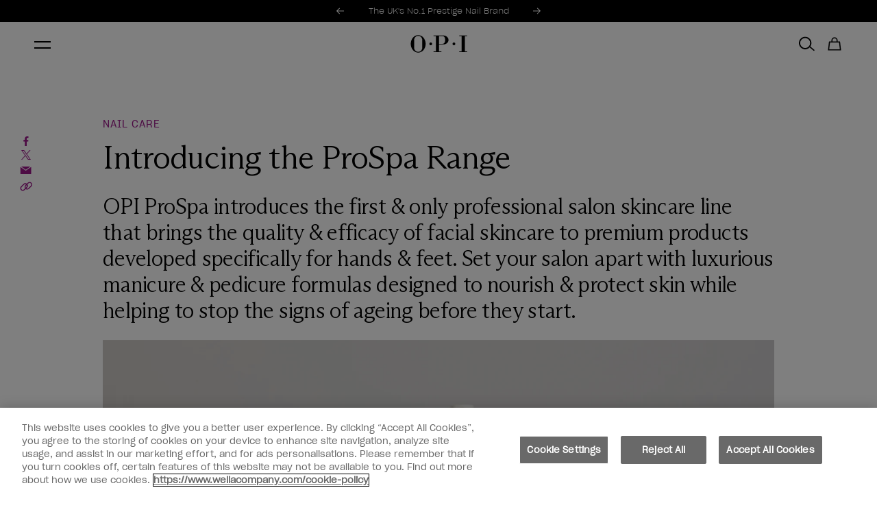

--- FILE ---
content_type: text/html; charset=utf-8
request_url: https://www.opi.com/en-GB/blog/nail-care/introducing-the-prospa-range
body_size: 36658
content:
<!DOCTYPE html><html lang="en-GB"><head><meta charSet="utf-8"/><meta name="viewport" content="width=device-width"/><link rel="alternate" hrefLang="en-GB" href="https://www.opi.com/en-GB/blog/nail-care/introducing-the-prospa-range"/><meta name="twitter:card" content="summary"/><meta property="og:url" content="https://www.opi.com/en-GB/blog/nail-care/introducing-the-prospa-range"/><meta property="og:type" content="website"/><meta property="og:locale" content="en-GB"/><meta property="og:site_name" content="opi-uki"/><link rel="canonical" href="https://www.opi.com/en-GB/blog/nail-care/introducing-the-prospa-range"/><link rel="icon" href="/favicon.ico"/><link rel="preload" href="/fonts/SharpGroteskBook-20.woff2" as="font" type="font/woff2" crossorigin=""/><link rel="preload" href="/fonts/SharpGroteskLight-20.woff2" as="font" type="font/woff2" crossorigin=""/><link rel="preload" href="/fonts/ProximaNova-Thin.woff2" as="font" type="font/woff2" crossorigin=""/><link rel="preload" href="/fonts/ProximaNova-Regular.woff2" as="font" type="font/woff2" crossorigin=""/><link rel="preload" href="/fonts/ProximaNova-Bold.woff2" as="font" type="font/woff2" crossorigin=""/><link rel="preload" href="/fonts/ABCArizonaMix-Light.woff2" as="font" type="font/woff2" crossorigin=""/><link rel="preload" href="/fonts/ABCArizonaMix-LightItalic.woff2" as="font" type="font/woff2" crossorigin=""/><title>Introducing the ProSpa Range - OPI® UK</title><meta name="robots" content="index,follow"/><meta name="description" content="A line of luxurious manicure and pedicure products"/><meta property="og:title" content="Introducing the ProSpa Range - OPI® UK"/><meta property="og:description" content="A line of luxurious manicure and pedicure products"/><meta name="next-head-count" content="22"/><script id="meta-pixel" data-nscript="beforeInteractive">
              !function(f,b,e,v,n,t,s)
              {if(f.fbq)return;n=f.fbq=function(){n.callMethod?
              n.callMethod.apply(n,arguments):n.queue.push(arguments)};
              if(!f._fbq)f._fbq=n;n.push=n;n.loaded=!0;n.version='2.0';
              n.queue=[];t=b.createElement(e);t.async=!0;
              t.src=v;s=b.getElementsByTagName(e)[0];
              s.parentNode.insertBefore(t,s)}(window, document,'script',
              'https://connect.facebook.net/en_US/fbevents.js');
              fbq('init', '2487609714951984');
              fbq('track', 'PageView');
            </script><script id="scripts-settings" data-nscript="beforeInteractive">
          window.dataLayer = window.dataLayer || [];
          function gtag(){dataLayer.push(arguments);}
          gtag('consent', 'default', {
            ad_storage: 'denied',
            analytics_storage: 'denied',
            ad_user_data: 'denied',
            ad_personalization: 'denied',
            'wait_for_update': 500
          });
        </script><script id="GTM-script" data-nscript="beforeInteractive">(function(w,d,s,l,i){w[l]=w[l]||[];w[l].push({'gtm.start':
      new Date().getTime(),event:'gtm.js'});var f=d.getElementsByTagName(s)[0],
      j=d.createElement(s),dl=l!='dataLayer'?'&l='+l:'';j.async=true;j.src=
      'https://www.googletagmanager.com/gtm.js?id='+i+dl;f.parentNode.insertBefore(j,f);
      })(window,document,'script','dataLayer','GTM-M7TMQTK');</script><link rel="preload" href="/_next/static/css/8ae3e7eebdc521bf.css" as="style"/><link rel="stylesheet" href="/_next/static/css/8ae3e7eebdc521bf.css" data-n-g=""/><link rel="preload" href="/_next/static/css/0794bc0c8ff96134.css" as="style"/><link rel="stylesheet" href="/_next/static/css/0794bc0c8ff96134.css" data-n-p=""/><link rel="preload" href="/_next/static/css/93f8e6012ea6540e.css" as="style"/><link rel="stylesheet" href="/_next/static/css/93f8e6012ea6540e.css" data-n-p=""/><link rel="preload" href="/_next/static/css/dd6c888de1b5804a.css" as="style"/><link rel="stylesheet" href="/_next/static/css/dd6c888de1b5804a.css"/><link rel="preload" href="/_next/static/css/4dfab38aafba9f48.css" as="style"/><link rel="stylesheet" href="/_next/static/css/4dfab38aafba9f48.css"/><link rel="preload" href="/_next/static/css/b645cf1ea8ac4f2e.css" as="style"/><link rel="stylesheet" href="/_next/static/css/b645cf1ea8ac4f2e.css"/><link rel="preload" href="/_next/static/css/910950399df08be5.css" as="style"/><link rel="stylesheet" href="/_next/static/css/910950399df08be5.css"/><noscript data-n-css=""></noscript><script defer="" nomodule="" src="/_next/static/chunks/polyfills-c67a75d1b6f99dc8.js"></script><script src="https://cdn.cookielaw.org/scripttemplates/otSDKStub.js" type="text/javascript" charSet="UTF-8" data-domain-script="86710c79-398e-451d-8018-ae5ab030091e" data-document-language="true" defer="" data-nscript="beforeInteractive"></script><script src="https://try.abtasty.com/d571327a714ad043ff8a9e56482aaae4.js" defer="" data-nscript="beforeInteractive"></script><script defer="" src="/_next/static/chunks/6218.a76bb6e41ba5e44f.js"></script><script defer="" src="/_next/static/chunks/1574.0d7c48df77dc6500.js"></script><script defer="" src="/_next/static/chunks/3955-bd9e9d7888ba598a.js"></script><script defer="" src="/_next/static/chunks/9515-9a4f7b8aecc39251.js"></script><script defer="" src="/_next/static/chunks/5943-4e36bf34e4f8c1dc.js"></script><script defer="" src="/_next/static/chunks/8289.99cea5e485aeac1b.js"></script><script defer="" src="/_next/static/chunks/628.ca162713d9850cd7.js"></script><script defer="" src="/_next/static/chunks/2241.9628f0030078c10a.js"></script><script src="/_next/static/chunks/webpack-fb897b37e67f3369.js" defer=""></script><script src="/_next/static/chunks/framework-acdd23eb235c0e7e.js" defer=""></script><script src="/_next/static/chunks/main-2eec7a9fdfe37cee.js" defer=""></script><script src="/_next/static/chunks/pages/_app-8c2d5debb7104538.js" defer=""></script><script src="/_next/static/chunks/8767-8fce90161fa54813.js" defer=""></script><script src="/_next/static/chunks/8834-9b4268df2924f129.js" defer=""></script><script src="/_next/static/chunks/5390-8ec3d36c071b3a75.js" defer=""></script><script src="/_next/static/chunks/9040-8a8de4cfb10258a0.js" defer=""></script><script src="/_next/static/chunks/5014-54850c09339059d9.js" defer=""></script><script src="/_next/static/chunks/9629-6282c3cba7cc5288.js" defer=""></script><script src="/_next/static/chunks/4798-3b1e460a0d1a2394.js" defer=""></script><script src="/_next/static/chunks/8233-2a19e7533bae2f75.js" defer=""></script><script src="/_next/static/chunks/3621-5b14c22721dfee28.js" defer=""></script><script src="/_next/static/chunks/pages/blog/%5Bcategory%5D/%5Bhandle%5D-487ee4b2455ae43e.js" defer=""></script><script src="/_next/static/M5AVXBkOdE4FKVELtPv7c/_buildManifest.js" defer=""></script><script src="/_next/static/M5AVXBkOdE4FKVELtPv7c/_ssgManifest.js" defer=""></script></head><body><noscript><iframe src="https://www.googletagmanager.com/ns.html?id=GTM-M7TMQTK" height="0" width="0" style="display: none; visibility: hidden;" ></iframe></noscript><div id="__next"><div tabindex="-1"></div><a aria-label="Skip to main content" id="skip-main-link" class="skip-main" href="#main">Skip to main content</a><div class="site-grid "><header class="site-header-section"><div class="SiteHeader_siteHeader__FYre6"><section class="SiteHeader_siteHeader__promo__wQqk4"><div><section style="--banner-text-color:#ffffff;--banner-background-color:#000000" as="section" aria-labelledby="carousel-heading" aria-roledescription="carousel" class="PromoBanner_promoBanner__OLYrg"><div class="PromoBanner_promoBanner__container__GF0_O container"><div class="PromoBanner_promoBanner__leftContainer__VbYWZ"></div><div class="PromoBanner_promoBanner__carouselWrapper__LcKuj col xs4 l5-8"><span id="carousel-heading" class="visually-hidden" aria-hidden="true">Promotional Offers</span><div class="PromoBanner_promoBanner__carousel__aeFG0"><div style="width:100%;overflow:hidden" class="PromoBanner_promoBanner__carouselWrapper__LcKuj"><ul aria-label="Slides" style="display:flex" class="PromoBanner_promoBanner__carouselList__GGrg8"><li id="carousel-item-0-active" aria-roledescription="slide" aria-label="0 of 2" aria-current="true" aria-hidden="false" style="order:0;display:flex;flex:1 0 100%;flex-basis:100%;transition:none" class="PromoBanner_promoBanner__slide__dNdX4" data-test-id="promoBanner"><a aria-hidden="false" class="PromoBanner_promoBanner__link__mD30p text-body-small" style="visibility:visible" href="https://www.opi.com/en-GB/blog/why-opi/from-colour-to-care-why-opi-is-the-uks-number-1-prestige-nail-brand">The UK&#x27;s No.1 Prestige Nail Brand</a></li><li id="carousel-item-1" aria-roledescription="slide" aria-label="1 of 2" aria-current="false" aria-hidden="true" style="order:1;display:flex;flex:1 0 100%;flex-basis:100%;transition:none" class="PromoBanner_promoBanner__slide__dNdX4" data-test-id="promoBanner"><a aria-hidden="true" class="PromoBanner_promoBanner__link__mD30p text-body-small" style="visibility:hidden" href="https://www.opi.com/en-GB/collections/bestsellers">New Year, New Nails&#x27; - Shop Fan Faves!</a></li></ul></div></div><button aria-label="Previous" class="PromoBanner_promoBanner__control__TBNYp PromoBanner_promoBanner__controlPrevious__s0M_8" style="visibility:visible"><svg xmlns="http://www.w3.org/2000/svg" fill="none" class="icon icon__left" viewBox="0 0 11 9"><path fill="currentcolor" fill-rule="evenodd" d="m.299 4.8 4.2 4.2.707-.707L1.913 5H11V4H1.913L5.206.707 4.499 0l-4.2 4.2v.001l-.3.3.3.299Z" clip-rule="evenodd"></path></svg></button><button aria-label="Next" class="PromoBanner_promoBanner__control__TBNYp PromoBanner_promoBanner__controlNext__6yCas" data-test-id="promoBannerControlNext" style="visibility:visible"><svg xmlns="http://www.w3.org/2000/svg" fill="none" class="icon icon__right" viewBox="0 0 11 9"><path fill="currentcolor" fill-rule="evenodd" d="M10.7 4.2 6.5 0l-.708.707L9.085 4H0v1h9.085L5.792 8.293 6.5 9l4.2-4.2-.002-.001.3-.3L10.7 4.2Z" clip-rule="evenodd"></path></svg></button><div aria-live="polite" aria-atomic="true" style="clip:rect(0 0 0 0);clip-path:inset(50%);height:1px;overflow:hidden;position:absolute;white-space:nowrap;width:1px"><p>Item 1 of 2</p></div></div><div class="PromoBanner_promoBanner__sideNavWrapper__0RNux col xs l9-12"><div class="PromoBanner_promoBanner__sideSingleNavWrapper__oqgzq"><a class="PromoBanner_promoBanner__navLink__7NDAV text-utility-utility-small" href="/en-GB/salon-finder?country=GB"><svg xmlns="http://www.w3.org/2000/svg" fill="none" class="icon icon__location" viewBox="0 0 12 16"><path fill="currentcolor" stroke="currentcolor" stroke-width="0.35" d="m5.644 14.933.01.015v.001l.03.042a.424.424 0 0 0 .699 0l.002-.003.01-.015.027-.04.099-.147a385.61 385.61 0 0 0 1.49-2.22c.869-1.307 1.868-2.83 2.395-3.707a5.424 5.424 0 0 0 .833-2.825v-.002A5.213 5.213 0 0 0 6.032.825 5.214 5.214 0 0 0 .825 6.032v.002c.012 1 .3 1.977.833 2.824.53.877 1.529 2.4 2.398 3.706a400.598 400.598 0 0 0 1.488 2.221l.1.148ZM6.032 1Zm3.651 7.416c-.826 1.37-2.835 4.37-3.645 5.576-.814-1.208-2.824-4.206-3.644-5.575l-.051-.085h-.002A4.582 4.582 0 0 1 1.67 6.03a4.369 4.369 0 0 1 4.362-4.36 4.369 4.369 0 0 1 4.362 4.36 4.583 4.583 0 0 1-.709 2.382l-.002.003Z"></path><path fill="currentcolor" stroke="currentcolor" stroke-width="0.35" d="M7.25 4.803a1.723 1.723 0 0 0-1.21-.505h-.008a1.72 1.72 0 0 0-1.217.505H7.25Zm0 0A1.722 1.722 0 1 1 4.31 6.02h-.175.175c0-.457.182-.895.505-1.218H7.25ZM3.465 6.02a2.57 2.57 0 0 0 2.567 2.567A2.567 2.567 0 1 0 3.465 6.02Z"></path></svg>Salon Finder</a></div><div class="PromoBanner_promoBanner__sideSingleNavWrapper__oqgzq"><a href="tel:0203 901 5892" class="PromoBanner_promoBanner__navLink__7NDAV text-utility-utility-small"><svg class="icon icon__phone" fill="none" viewBox="0 0 10 16"><path fill="currentcolor" fill-rule="evenodd" d="M8.117 0h-6.92C.575 0 .064.511.064 1.133v13.734C.064 15.49.575 16 1.197 16h6.92c.621 0 1.132-.511 1.132-1.133V1.133A1.134 1.134 0 0 0 8.117 0Zm-3.46 15.03a.711.711 0 0 1-.71-.71c0-.39.32-.709.71-.709.39 0 .71.319.71.71 0 .39-.32.71-.71.71Zm3.71-2.418H.947V1.758H8.37l-.003 10.854Z" clip-rule="evenodd"></path></svg><span class="visually-hidden">Phone number</span>0203 901 5892</a></div><div class="PromoBanner_promoBanner__sideSingleNavWrapper__oqgzq"><a class="PromoBanner_promoBanner__navLink__7NDAV text-utility-utility-small" href="https://uk.wella.professionalstore.com/opi"><svg class="icon icon__pro" xmlns="http://www.w3.org/2000/svg" xml:space="preserve" style="fill-rule:evenodd;clip-rule:evenodd;stroke-linejoin:round;stroke-miterlimit:2" viewBox="0 0 7 14"><path d="M4.4 0H2.761c-.66 0-1.087.515-1.164 1.017v.001c-.096.634-.417 2.927-.402 5.289l-.018.01a1.607 1.607 0 0 0-.767.866l-.006.015c-.102.297-.142.717-.144 1.149-.002.407.025.892.076 1.412.101 1.024.3 2.214.569 3.235.066.249.197.478.38.655.192.186.494.358.868.351h2.855c.374.007.676-.165.868-.351.183-.177.314-.406.38-.655.269-1.021.468-2.211.569-3.235.051-.52.078-1.005.076-1.412-.002-.432-.042-.853-.145-1.15l-.005-.014a1.607 1.607 0 0 0-.767-.866l-.018-.01c.015-2.362-.306-4.655-.402-5.289L5.56.995C5.474.5 5.05 0 4.4 0Zm.993 7.142-.001.004c-.373-.137-1.103-.22-1.876-.218a9.208 9.208 0 0 0-1.056.06c-.23.029-.414.065-.547.103l-.055.018a1.3 1.3 0 0 0-.204.087.609.609 0 0 0-.304.328c-.074.212-.088.517-.09.828-.002.377.024.827.071 1.309.096.973.284 2.105.541 3.075v.003a.414.414 0 0 0 .108.191.224.224 0 0 0 .155.07h2.891a.224.224 0 0 0 .155-.07v-.001a.415.415 0 0 0 .108-.19v-.003c.257-.97.445-2.102.541-3.076.047-.481.073-.931.071-1.308a4.073 4.073 0 0 0-.038-.616c-.013-.078-.052-.212-.052-.212a.609.609 0 0 0-.304-.328 1.174 1.174 0 0 0-.114-.054Zm-.427-1.118c-.01-2.192-.301-4.266-.391-4.856C4.563 1.089 4.504 1 4.4 1H2.761c-.104 0-.163.089-.175.168-.09.589-.38 2.658-.391 4.847l.143-.019c.36-.045.768-.067 1.176-.068.485-.001 1 .028 1.452.096Z"></path></svg>Professionals</a></div></div></div></section></div></section><section class="SiteHeader_siteHeader__masthead__VJZL8" id="header__masthead"><div class="SiteHeader_siteHeader__container__xzdb_ container"><div class="SiteHeader_siteHeader__grid__Od7iR"><button class="SiteHeader_siteHeader__menu__ZyIEA icon-button" aria-label="Menu" data-test-id="siteHeaderMenu"><span class="SiteHeader_hamburger__FEyVq"><span class="SiteHeader_hamburger__inner__vZJId"></span></span></button><a class="SiteHeader_siteHeader__logo__tSKK4" aria-label="OPI - Los Angeles" href="/en-GB"><svg xmlns="http://www.w3.org/2000/svg" fill="none" viewBox="0 0 130 40"><path d="M99.444 23.237a3.232 3.232 0 0 0 3.23-3.233 3.232 3.232 0 0 0-3.23-3.234 3.232 3.232 0 0 0-3.23 3.233 3.232 3.232 0 0 0 3.23 3.234Zm-52.964 0a3.232 3.232 0 0 0 3.23-3.233 3.232 3.232 0 0 0-3.23-3.234 3.232 3.232 0 0 0-3.23 3.233 3.232 3.232 0 0 0 3.23 3.234ZM17.81 0c9.41 0 17.036 8.951 17.036 20.004C34.846 31.056 27.219 40 17.81 40 8.4 40 .773 31.042.773 20.004.773 8.966 8.4 0 17.81 0Zm0 1.793c-5.11 0-9.256 4.145-9.256 9.267v17.887c0 5.115 4.14 9.267 9.255 9.267 5.116 0 9.256-4.145 9.256-9.267V11.06c0-5.115-4.14-9.267-9.256-9.267Zm93.892-.926v1.455h5.402V37.26h-5.402v1.455h18.071V37.26h-5.402V2.322h5.402V.867h-18.071ZM65.586 19.893h7.48c4.844 0 6.282-3.931 6.282-8.789 0-4.857-1.438-8.789-6.283-8.789h-7.48v17.579Zm0 17.366h5.402v1.455H52.917v-1.455h5.402V2.322h-5.402V.867L75.664.853c5.659 0 11.494 4.593 11.494 10.259S81.323 21.37 75.664 21.37H65.586v15.895-.007Z" fill="#000" fill-rule="evenodd" clip-rule="evenodd"></path></svg></a><nav class="DesktopMenuMain_desktopMenuMain__qaeO3"><ul class="DesktopMenuMain_desktopMenuMain__navigationList__OXftp"><li class="DesktopMenuMain_desktopMenuMain__navigationItem__3xtVl" data-test-id="desktopMenuMainNavigationItem"><div class="DesktopMenuMain_desktopMenuMain__navigationLinkContainer__80ixT"><a class="DesktopMenuMain_desktopMenuMain__navigationLink__1urch text-utility-utility" href="https://www.opi.com/en-GB/collections/shop-all-colours">SHOP BY COLOUR</a><button class="DesktopMenuMain_desktopMenuMain__navigationToggle__a94WG" aria-controls="meganav-0" aria-expanded="false"><span class="visually-hidden">Show submenu for<!-- -->SHOP BY COLOUR</span><svg class="icon icon__chevron icon__chevron--down" viewBox="0 0 24 24" fill="none" xmlns="http://www.w3.org/2000/svg"><path d="M16.59 8.59 12 13.17 7.41 8.59 6 10l6 6 6-6-1.41-1.41Z" fill="currentColor"></path></svg></button></div><div id="meganav-0" class="DesktopMenuMain_meganav__hPqec" data-test-id="Meganav"><div class="DesktopMenuMain_meganav__Menus__GVhqu menu-item__shop by colour"><div class="DesktopMenuMain_meganav__Lists__Yf9rQ" data-test="true"><div><h2 class="DesktopMenuMain_meganav__MenuTitle__kuFAW DesktopMenuMain_desktopMenuMain__navigationHeader__rCoDN text-utility-utility-small">SHOP BY COLOUR</h2><ul class="DesktopMenuMain_meganav__MenuList__A8CbD"><li><a class="DesktopMenuMain_meganav__MenuLink__2prqx text-body-2-bold-mobile" href="/en-GB/collections/red-nail-polish"><img alt="Shop all Red Nail Polish" title="Shop all Red Nail Polish" loading="lazy" width="20" height="20" decoding="async" data-nimg="1" style="color:transparent" srcSet="https://images.ctfassets.net/uyr7q3lwti8o/24YcKBBTLFqfSBXdC9vMGc/637c683ba794b9f261b5b8178cfd2da7/dot_reds-20x20.png?fm=webp&amp;w=32&amp;q=75 1x, https://images.ctfassets.net/uyr7q3lwti8o/24YcKBBTLFqfSBXdC9vMGc/637c683ba794b9f261b5b8178cfd2da7/dot_reds-20x20.png?fm=webp&amp;w=48&amp;q=75 2x" src="https://images.ctfassets.net/uyr7q3lwti8o/24YcKBBTLFqfSBXdC9vMGc/637c683ba794b9f261b5b8178cfd2da7/dot_reds-20x20.png?fm=webp&amp;w=48&amp;q=75"/><span>Red Nail Polish</span></a></li><li><a class="DesktopMenuMain_meganav__MenuLink__2prqx text-body-2-bold-mobile" href="/en-GB/collections/pink-nail-polish"><img alt="Shop all Pink Nail Polish" title="Shop all Pink Nail Polish" loading="lazy" width="20" height="20" decoding="async" data-nimg="1" style="color:transparent" srcSet="https://images.ctfassets.net/uyr7q3lwti8o/5f2AJ2b3um5OO5HVRuiPOr/0a48524255ecacfe7e27dfe4aa8ab61d/dot_pinks-20x20.png?fm=webp&amp;w=32&amp;q=75 1x, https://images.ctfassets.net/uyr7q3lwti8o/5f2AJ2b3um5OO5HVRuiPOr/0a48524255ecacfe7e27dfe4aa8ab61d/dot_pinks-20x20.png?fm=webp&amp;w=48&amp;q=75 2x" src="https://images.ctfassets.net/uyr7q3lwti8o/5f2AJ2b3um5OO5HVRuiPOr/0a48524255ecacfe7e27dfe4aa8ab61d/dot_pinks-20x20.png?fm=webp&amp;w=48&amp;q=75"/><span>Pink Nail Polish</span></a></li><li><a class="DesktopMenuMain_meganav__MenuLink__2prqx text-body-2-bold-mobile" href="/en-GB/collections/nude-nail-polish"><img alt="Shop all Nude and Neutral Nail Polish" title="Shop all Nude and Neutral Nail Polish" loading="lazy" width="20" height="20" decoding="async" data-nimg="1" style="color:transparent" srcSet="https://images.ctfassets.net/uyr7q3lwti8o/32TfGjOBEUFADxUxl3qY6u/1e2be1de78e3051476385fc77e8e9974/dot_nudes-20x20.png?fm=webp&amp;w=32&amp;q=75 1x, https://images.ctfassets.net/uyr7q3lwti8o/32TfGjOBEUFADxUxl3qY6u/1e2be1de78e3051476385fc77e8e9974/dot_nudes-20x20.png?fm=webp&amp;w=48&amp;q=75 2x" src="https://images.ctfassets.net/uyr7q3lwti8o/32TfGjOBEUFADxUxl3qY6u/1e2be1de78e3051476385fc77e8e9974/dot_nudes-20x20.png?fm=webp&amp;w=48&amp;q=75"/><span>Neutral Nail Polish</span></a></li><li><a class="DesktopMenuMain_meganav__MenuLink__2prqx text-body-2-bold-mobile" href="/en-GB/collections/black-nail-polish"><img alt="Swatch-Blacks" title="Swatch-Blacks" loading="lazy" width="20" height="20" decoding="async" data-nimg="1" style="color:transparent" srcSet="https://images.ctfassets.net/uyr7q3lwti8o/6I8WkJA8hXnB9AUTstx2AT/40deba3bcc1b77ec5fcfbd3eccc0a27e/Swatch-Blacks.png?fm=webp&amp;w=32&amp;q=75 1x, https://images.ctfassets.net/uyr7q3lwti8o/6I8WkJA8hXnB9AUTstx2AT/40deba3bcc1b77ec5fcfbd3eccc0a27e/Swatch-Blacks.png?fm=webp&amp;w=48&amp;q=75 2x" src="https://images.ctfassets.net/uyr7q3lwti8o/6I8WkJA8hXnB9AUTstx2AT/40deba3bcc1b77ec5fcfbd3eccc0a27e/Swatch-Blacks.png?fm=webp&amp;w=48&amp;q=75"/><span>Black Nail Polish</span></a></li><li><a class="DesktopMenuMain_meganav__MenuLink__2prqx text-body-2-bold-mobile" href="/en-GB/collections/grey-nail-polish"><img alt="Shop all Gray Nail Polish" title="Shop all Gray Nail Polish" loading="lazy" width="20" height="20" decoding="async" data-nimg="1" style="color:transparent" srcSet="https://images.ctfassets.net/uyr7q3lwti8o/3FOV76o39CzU9HD96ydKcY/99c72237235d1f62795f541c429d6543/dot_grays-20x20.png?fm=webp&amp;w=32&amp;q=75 1x, https://images.ctfassets.net/uyr7q3lwti8o/3FOV76o39CzU9HD96ydKcY/99c72237235d1f62795f541c429d6543/dot_grays-20x20.png?fm=webp&amp;w=48&amp;q=75 2x" src="https://images.ctfassets.net/uyr7q3lwti8o/3FOV76o39CzU9HD96ydKcY/99c72237235d1f62795f541c429d6543/dot_grays-20x20.png?fm=webp&amp;w=48&amp;q=75"/><span>Grey Nail Polish</span></a></li><li><a class="DesktopMenuMain_meganav__MenuLink__2prqx text-body-2-bold-mobile" href="/en-GB/collections/brown-nail-polish"><img alt="Shop all Brown Nail Polish" title="Shop all Brown Nail Polish" loading="lazy" width="20" height="20" decoding="async" data-nimg="1" style="color:transparent" srcSet="https://images.ctfassets.net/uyr7q3lwti8o/aSo8kXh5bOuS4HqP80WOi/bfc1b8f9cf5bb5e8d2cca96dc6d59813/dot_browns-20x20.png?fm=webp&amp;w=32&amp;q=75 1x, https://images.ctfassets.net/uyr7q3lwti8o/aSo8kXh5bOuS4HqP80WOi/bfc1b8f9cf5bb5e8d2cca96dc6d59813/dot_browns-20x20.png?fm=webp&amp;w=48&amp;q=75 2x" src="https://images.ctfassets.net/uyr7q3lwti8o/aSo8kXh5bOuS4HqP80WOi/bfc1b8f9cf5bb5e8d2cca96dc6d59813/dot_browns-20x20.png?fm=webp&amp;w=48&amp;q=75"/><span>Brown Nail Polish</span></a></li><li><a class="DesktopMenuMain_meganav__MenuLink__2prqx text-body-2-bold-mobile" href="/en-GB/collections/green-nail-polish"><img alt="Shop all Green Nail Polish" title="Shop all Green Nail Polish" loading="lazy" width="20" height="20" decoding="async" data-nimg="1" style="color:transparent" srcSet="https://images.ctfassets.net/uyr7q3lwti8o/3Z8rBsIR4HBIO7X0f9BeE3/7aabec6b6f4d50a7d00ec2b90bcb5313/dot_greens-20x20.png?fm=webp&amp;w=32&amp;q=75 1x, https://images.ctfassets.net/uyr7q3lwti8o/3Z8rBsIR4HBIO7X0f9BeE3/7aabec6b6f4d50a7d00ec2b90bcb5313/dot_greens-20x20.png?fm=webp&amp;w=48&amp;q=75 2x" src="https://images.ctfassets.net/uyr7q3lwti8o/3Z8rBsIR4HBIO7X0f9BeE3/7aabec6b6f4d50a7d00ec2b90bcb5313/dot_greens-20x20.png?fm=webp&amp;w=48&amp;q=75"/><span>Green Nail Polish</span></a></li><li><a class="DesktopMenuMain_meganav__MenuLink__2prqx text-body-2-bold-mobile" href="/en-GB/collections/purple-nail-polish"><img alt="Shop all Purple Nail Polish" title="Shop all Purple Nail Polish" loading="lazy" width="20" height="20" decoding="async" data-nimg="1" style="color:transparent" srcSet="https://images.ctfassets.net/uyr7q3lwti8o/1Ur8d9pOCNAC9JGjH8ORWS/aa79bc7058ed5e1114e8c23271d4d33d/dot_purples-20x20.png?fm=webp&amp;w=32&amp;q=75 1x, https://images.ctfassets.net/uyr7q3lwti8o/1Ur8d9pOCNAC9JGjH8ORWS/aa79bc7058ed5e1114e8c23271d4d33d/dot_purples-20x20.png?fm=webp&amp;w=48&amp;q=75 2x" src="https://images.ctfassets.net/uyr7q3lwti8o/1Ur8d9pOCNAC9JGjH8ORWS/aa79bc7058ed5e1114e8c23271d4d33d/dot_purples-20x20.png?fm=webp&amp;w=48&amp;q=75"/><span>Purple Nail Polish</span></a></li><li><a class="DesktopMenuMain_meganav__MenuLink__2prqx text-body-2-bold-mobile" href="/en-GB/collections/blue-nail-polish"><img alt="Shop all Blue Nail Polish" title="Shop all Blue Nail Polish" loading="lazy" width="20" height="20" decoding="async" data-nimg="1" style="color:transparent" srcSet="https://images.ctfassets.net/uyr7q3lwti8o/2JKL0BCe45QP4PPv0JsZMc/90096502a3ad76c62f4e5e035b1ac681/dot_blues-20x20.png?fm=webp&amp;w=32&amp;q=75 1x, https://images.ctfassets.net/uyr7q3lwti8o/2JKL0BCe45QP4PPv0JsZMc/90096502a3ad76c62f4e5e035b1ac681/dot_blues-20x20.png?fm=webp&amp;w=48&amp;q=75 2x" src="https://images.ctfassets.net/uyr7q3lwti8o/2JKL0BCe45QP4PPv0JsZMc/90096502a3ad76c62f4e5e035b1ac681/dot_blues-20x20.png?fm=webp&amp;w=48&amp;q=75"/><span>Blue Nail Polish</span></a></li><li><a class="DesktopMenuMain_meganav__MenuLink__2prqx text-body-2-bold-mobile" href="/en-GB/collections/yellow-nail-polish"><img alt="Shop all Yellow Nail Polish" title="Shop all Yellow Nail Polish" loading="lazy" width="20" height="20" decoding="async" data-nimg="1" style="color:transparent" srcSet="https://images.ctfassets.net/uyr7q3lwti8o/6OcMcis2ESuk8qKm06t0fZ/94006aec99d4c06818cc1f6e2dbf5413/dot_yellows-20x20.png?fm=webp&amp;w=32&amp;q=75 1x, https://images.ctfassets.net/uyr7q3lwti8o/6OcMcis2ESuk8qKm06t0fZ/94006aec99d4c06818cc1f6e2dbf5413/dot_yellows-20x20.png?fm=webp&amp;w=48&amp;q=75 2x" src="https://images.ctfassets.net/uyr7q3lwti8o/6OcMcis2ESuk8qKm06t0fZ/94006aec99d4c06818cc1f6e2dbf5413/dot_yellows-20x20.png?fm=webp&amp;w=48&amp;q=75"/><span>Yellow Nail Polish</span></a></li></ul></div><div><h2 class="DesktopMenuMain_meganav__MenuTitle__kuFAW DesktopMenuMain_desktopMenuMain__navigationHeader__rCoDN text-utility-utility-small">SHOP BY FINISH</h2><ul class="DesktopMenuMain_meganav__MenuList__A8CbD"><li><a class="DesktopMenuMain_meganav__MenuLink__2prqx text-body-2-bold-mobile" href="/en-GB/collections/metallic-nail-polish"><img alt="Shop all Metallic Nail Polish" title="Shop all Metallic Nail Polish" loading="lazy" width="20" height="20" decoding="async" data-nimg="1" style="color:transparent" srcSet="https://images.ctfassets.net/uyr7q3lwti8o/1Qi9Rv0e6rGYchVf4ZvqBn/7ff53b774307d6d5257b2f55380618eb/dot_metallics-20x20.png?fm=webp&amp;w=32&amp;q=75 1x, https://images.ctfassets.net/uyr7q3lwti8o/1Qi9Rv0e6rGYchVf4ZvqBn/7ff53b774307d6d5257b2f55380618eb/dot_metallics-20x20.png?fm=webp&amp;w=48&amp;q=75 2x" src="https://images.ctfassets.net/uyr7q3lwti8o/1Qi9Rv0e6rGYchVf4ZvqBn/7ff53b774307d6d5257b2f55380618eb/dot_metallics-20x20.png?fm=webp&amp;w=48&amp;q=75"/><span>Metallic Nail Polish</span></a></li><li><a class="DesktopMenuMain_meganav__MenuLink__2prqx text-body-2-bold-mobile" href="/en-GB/collections/glitter-nail-polish"><img alt="Shop all Glitter Nail Polish" title="Shop all Glitter Nail Polish" loading="lazy" width="20" height="20" decoding="async" data-nimg="1" style="color:transparent" srcSet="https://images.ctfassets.net/uyr7q3lwti8o/6WrOJ2sdN3WK1YL0zVFEq3/26168d7482f5d7d79d9942b0e6c080bc/dot_glitters-20x20.png?fm=webp&amp;w=32&amp;q=75 1x, https://images.ctfassets.net/uyr7q3lwti8o/6WrOJ2sdN3WK1YL0zVFEq3/26168d7482f5d7d79d9942b0e6c080bc/dot_glitters-20x20.png?fm=webp&amp;w=48&amp;q=75 2x" src="https://images.ctfassets.net/uyr7q3lwti8o/6WrOJ2sdN3WK1YL0zVFEq3/26168d7482f5d7d79d9942b0e6c080bc/dot_glitters-20x20.png?fm=webp&amp;w=48&amp;q=75"/><span>Glitter Nail Polish</span></a></li><li><a class="DesktopMenuMain_meganav__MenuLink__2prqx text-body-2-bold-mobile" href="/en-GB/collections/dark-nail-polish"><img alt="Shop all Dark Nail Polish" title="Shop all Dark Nail Polish" loading="lazy" width="20" height="20" decoding="async" data-nimg="1" style="color:transparent" srcSet="https://images.ctfassets.net/uyr7q3lwti8o/KWi7g9MQS5FxSoYOpv0f3/59ad3c42f048bbe22983934f4be0e4dd/dot_darks-20x20.png?fm=webp&amp;w=32&amp;q=75 1x, https://images.ctfassets.net/uyr7q3lwti8o/KWi7g9MQS5FxSoYOpv0f3/59ad3c42f048bbe22983934f4be0e4dd/dot_darks-20x20.png?fm=webp&amp;w=48&amp;q=75 2x" src="https://images.ctfassets.net/uyr7q3lwti8o/KWi7g9MQS5FxSoYOpv0f3/59ad3c42f048bbe22983934f4be0e4dd/dot_darks-20x20.png?fm=webp&amp;w=48&amp;q=75"/><span>Dark Nail Polish</span></a></li><li><a class="DesktopMenuMain_meganav__MenuLink__2prqx text-body-2-bold-mobile" href="https://www.opi.com/en-GB/collections/pastel-nails"><img alt="Shop all Pastel Nail Polish" title="Shop all Pastel Nail Polish" loading="lazy" width="20" height="20" decoding="async" data-nimg="1" style="color:transparent" srcSet="https://images.ctfassets.net/uyr7q3lwti8o/4qerFpBH5jebVWccqtpp44/16eaccd9c41a5a675d4dc9b9721c4d80/dot_pastels-20x20.png?fm=webp&amp;w=32&amp;q=75 1x, https://images.ctfassets.net/uyr7q3lwti8o/4qerFpBH5jebVWccqtpp44/16eaccd9c41a5a675d4dc9b9721c4d80/dot_pastels-20x20.png?fm=webp&amp;w=48&amp;q=75 2x" src="https://images.ctfassets.net/uyr7q3lwti8o/4qerFpBH5jebVWccqtpp44/16eaccd9c41a5a675d4dc9b9721c4d80/dot_pastels-20x20.png?fm=webp&amp;w=48&amp;q=75"/><span>Pastel Nail Polish</span></a></li><li><a class="DesktopMenuMain_meganav__MenuLink__2prqx text-body-2-bold-mobile" href="/en-GB/collections/neon-nail-polish"><img alt="Shop all Neon Nail Polish" title="Shop all Neon Nail Polish" loading="lazy" width="20" height="20" decoding="async" data-nimg="1" style="color:transparent" srcSet="https://images.ctfassets.net/uyr7q3lwti8o/2ssZsbEo0tbbmzAmsDV3qc/81c98b5d8da695c27a9394b758e261fe/dot_neons-20x20.png?fm=webp&amp;w=32&amp;q=75 1x, https://images.ctfassets.net/uyr7q3lwti8o/2ssZsbEo0tbbmzAmsDV3qc/81c98b5d8da695c27a9394b758e261fe/dot_neons-20x20.png?fm=webp&amp;w=48&amp;q=75 2x" src="https://images.ctfassets.net/uyr7q3lwti8o/2ssZsbEo0tbbmzAmsDV3qc/81c98b5d8da695c27a9394b758e261fe/dot_neons-20x20.png?fm=webp&amp;w=48&amp;q=75"/><span>Neon Nail Polish</span></a></li><li><a class="DesktopMenuMain_meganav__MenuLink__2prqx text-body-2-bold-mobile" href="/en-GB/collections/pearl-nail-polish"><img alt="Shop all Pearl Nail Polish" title="Shop all Pearl Nail Polish" loading="lazy" width="20" height="20" decoding="async" data-nimg="1" style="color:transparent" srcSet="https://images.ctfassets.net/uyr7q3lwti8o/4qE8KK99wfFIhiVDocYnEN/f9b1240251bcbc6e2d1af0f49a798300/dot_pearl-20x20.png?fm=webp&amp;w=32&amp;q=75 1x, https://images.ctfassets.net/uyr7q3lwti8o/4qE8KK99wfFIhiVDocYnEN/f9b1240251bcbc6e2d1af0f49a798300/dot_pearl-20x20.png?fm=webp&amp;w=48&amp;q=75 2x" src="https://images.ctfassets.net/uyr7q3lwti8o/4qE8KK99wfFIhiVDocYnEN/f9b1240251bcbc6e2d1af0f49a798300/dot_pearl-20x20.png?fm=webp&amp;w=48&amp;q=75"/><span>Pearl Nail Polish</span></a></li></ul></div></div><div><div class="DesktopMenuMain_meganav__BlockBody__IdnTs DesktopMenuMain_meganav__BlockBodyMargin__4C_Ri"><a class="DesktopMenuMain_meganav__BlockColumn__7FaJn" href="https://www.opi.com/en-GB/collections/shop-all-colours"><img alt="" title="" loading="lazy" width="222" height="222" decoding="async" data-nimg="1" class="DesktopMenuMain_meganav__menuImage__KafXw" style="color:transparent" srcSet="https://images.ctfassets.net/uyr7q3lwti8o/3SCh04EQXMvAt0Yoj25vIq/80c4452ef46a8a2c2166634d9742cdcd/Shop-all-Colours.jpg?fm=webp&amp;w=256&amp;q=75 1x, https://images.ctfassets.net/uyr7q3lwti8o/3SCh04EQXMvAt0Yoj25vIq/80c4452ef46a8a2c2166634d9742cdcd/Shop-all-Colours.jpg?fm=webp&amp;w=640&amp;q=75 2x" src="https://images.ctfassets.net/uyr7q3lwti8o/3SCh04EQXMvAt0Yoj25vIq/80c4452ef46a8a2c2166634d9742cdcd/Shop-all-Colours.jpg?fm=webp&amp;w=640&amp;q=75"/><p class="text-body-2-bold">Shop All Nail Colours</p></a><a class="DesktopMenuMain_meganav__BlockColumn__7FaJn" href="https://www.opi.com/en-GB/collections/nude-nail-polish"><img alt="OPI Infinite Shine Bubble Bath  " title="OPI Infinite Shine Bubble Bath  " loading="lazy" width="222" height="222" decoding="async" data-nimg="1" class="DesktopMenuMain_meganav__menuImage__KafXw" style="color:transparent" srcSet="https://images.ctfassets.net/uyr7q3lwti8o/573UoZb95aNZ3RXfMcRwcf/f7525f5ac2e59a2633e7fd2f5ecf98f6/blg_block-690x980-3.jpg?fm=webp&amp;w=256&amp;q=75 1x, https://images.ctfassets.net/uyr7q3lwti8o/573UoZb95aNZ3RXfMcRwcf/f7525f5ac2e59a2633e7fd2f5ecf98f6/blg_block-690x980-3.jpg?fm=webp&amp;w=640&amp;q=75 2x" src="https://images.ctfassets.net/uyr7q3lwti8o/573UoZb95aNZ3RXfMcRwcf/f7525f5ac2e59a2633e7fd2f5ecf98f6/blg_block-690x980-3.jpg?fm=webp&amp;w=640&amp;q=75"/><p class="text-body-2-bold">Shop Neutral Nail Polish</p></a><a class="DesktopMenuMain_meganav__BlockColumn__7FaJn" href="/en-GB/collections/pink-nail-polish"><img alt="Shop all Pink Nail Polish" title="Shop all Pink Nail Polish" loading="lazy" width="222" height="222" decoding="async" data-nimg="1" class="DesktopMenuMain_meganav__menuImage__KafXw" style="color:transparent" srcSet="https://images.ctfassets.net/uyr7q3lwti8o/4uuPBBLoIpLO1W3BoDQKBE/eb419a98f3600129cd1b5b2a60ae2a1f/plp_shop-by-color-pinks-444x444.jpg?fm=webp&amp;w=256&amp;q=75 1x, https://images.ctfassets.net/uyr7q3lwti8o/4uuPBBLoIpLO1W3BoDQKBE/eb419a98f3600129cd1b5b2a60ae2a1f/plp_shop-by-color-pinks-444x444.jpg?fm=webp&amp;w=640&amp;q=75 2x" src="https://images.ctfassets.net/uyr7q3lwti8o/4uuPBBLoIpLO1W3BoDQKBE/eb419a98f3600129cd1b5b2a60ae2a1f/plp_shop-by-color-pinks-444x444.jpg?fm=webp&amp;w=640&amp;q=75"/><p class="text-body-2-bold">Shop Pink Nail Polish</p></a></div></div></div></div></li><li class="DesktopMenuMain_desktopMenuMain__navigationItem__3xtVl" data-test-id="desktopMenuMainNavigationItem"><div class="DesktopMenuMain_desktopMenuMain__navigationLinkContainer__80ixT"><a class="DesktopMenuMain_desktopMenuMain__navigationLink__1urch text-utility-utility" href="/en-GB/collections/shop-products">SHOP BY PRODUCT</a><button class="DesktopMenuMain_desktopMenuMain__navigationToggle__a94WG" aria-controls="meganav-1" aria-expanded="false"><span class="visually-hidden">Show submenu for<!-- -->SHOP BY PRODUCT</span><svg class="icon icon__chevron icon__chevron--down" viewBox="0 0 24 24" fill="none" xmlns="http://www.w3.org/2000/svg"><path d="M16.59 8.59 12 13.17 7.41 8.59 6 10l6 6 6-6-1.41-1.41Z" fill="currentColor"></path></svg></button></div><div id="meganav-1" class="DesktopMenuMain_meganav__hPqec" data-test-id="Meganav"><div class="DesktopMenuMain_meganav__Menus__GVhqu menu-item__shop by product"><div class="DesktopMenuMain_meganav__Lists__Yf9rQ" data-test="true"><div><h2 class="DesktopMenuMain_meganav__MenuTitle__kuFAW DesktopMenuMain_desktopMenuMain__navigationHeader__rCoDN text-utility-utility-small">Shop By System</h2><ul class="DesktopMenuMain_meganav__MenuList__A8CbD"><li><a class="DesktopMenuMain_meganav__MenuLink__2prqx text-body-2-bold-mobile" href="/en-GB/collections/shop-products"><span>Shop all Products</span></a></li><li><a class="DesktopMenuMain_meganav__MenuLink__2prqx text-body-2-bold-mobile" href="/en-GB/collections/infinite-shine"><span>Long-lasting Nail Polish</span></a></li><li><a class="DesktopMenuMain_meganav__MenuLink__2prqx text-body-2-bold-mobile" href="/en-GB/collections/nail-lacquer"><span>Nail Lacquer</span></a></li><li><a class="DesktopMenuMain_meganav__MenuLink__2prqx text-body-2-bold-mobile" href="/en-GB/collections/xpress-on-press-on-nails"><span>Press-on Nails</span></a></li><li><a class="DesktopMenuMain_meganav__MenuLink__2prqx text-body-2-bold-mobile" href="https://www.opi.com/en-GB/collections/rapidry"><span>Quick-dry Nail Polish</span></a></li><li><a class="DesktopMenuMain_meganav__MenuLink__2prqx text-body-2-bold-mobile" href="/en-GB/collections/nature-strong"><span>Vegan Nail Lacquer</span></a></li><li><a class="DesktopMenuMain_meganav__MenuLink__2prqx text-body-2-bold-mobile" href="https://www.opi.com/en-GB/collections/mini-lacquers-gift-set"><span>Mini Nail Polish </span></a></li><li><a class="DesktopMenuMain_meganav__MenuLink__2prqx text-body-2-bold-mobile" href="https://www.opi.com/en-GB/pages/gelcolor-gel-nail-polish"><span>Gel Nail Polish</span></a></li></ul></div><div><h2 class="DesktopMenuMain_meganav__MenuTitle__kuFAW DesktopMenuMain_desktopMenuMain__navigationHeader__rCoDN text-utility-utility-small">Nail Care</h2><ul class="DesktopMenuMain_meganav__MenuList__A8CbD"><li><a class="DesktopMenuMain_meganav__MenuLink__2prqx text-body-2-bold-mobile" href="/en-GB/collections/hands-feet-skincare"><span>Skincare for Hands &amp; Feet</span></a></li><li><a class="DesktopMenuMain_meganav__MenuLink__2prqx text-body-2-bold-mobile" href="/en-GB/products/treatments-strengtheners-repair-mode-bond-building-nail-serum"><span>Repair Mode™</span></a></li><li><a class="DesktopMenuMain_meganav__MenuLink__2prqx text-body-2-bold-mobile" href="/en-GB/collections/nail-treatments-strengtheners"><span>Nail Treatments &amp; Strengtheners</span></a></li><li><a class="DesktopMenuMain_meganav__MenuLink__2prqx text-body-2-bold-mobile" href="/en-GB/collections/nail-top-and-base-coats"><span>Top &amp; Base Coats</span></a></li><li><a class="DesktopMenuMain_meganav__MenuLink__2prqx text-body-2-bold-mobile" href="/en-GB/collections/nail-polish-removers"><span>Nail Polish Removers</span></a></li><li><a class="DesktopMenuMain_meganav__MenuLink__2prqx text-body-2-bold-mobile" href="/en-GB/collections/drying-agents"><span>Drying Agents</span></a></li><li><a class="DesktopMenuMain_meganav__MenuLink__2prqx text-body-2-bold-mobile" href="https://www.opi.com/en-GB/products/files-crystal-file"><span>Crystal File</span></a></li></ul></div><div><h2 class="DesktopMenuMain_meganav__MenuTitle__kuFAW DesktopMenuMain_desktopMenuMain__navigationHeader__rCoDN text-utility-utility-small">Limited-edition Collections</h2><ul class="DesktopMenuMain_meganav__MenuList__A8CbD"><li><a class="DesktopMenuMain_meganav__MenuLink__2prqx text-body-2-bold-mobile" href="https://www.opi.com/en-GB/collections/good-enough-to-treat-collection"><span>Holiday: Good Enough to Treat Collection</span></a></li><li><a class="DesktopMenuMain_meganav__MenuLink__2prqx text-body-2-bold-mobile" href="https://www.opi.com/en-GB/collections/whats-your-mani-tude-collection"><span>Autumn: What&#x27;s Your Mani-tude? Collection</span></a></li><li><a class="DesktopMenuMain_meganav__MenuLink__2prqx text-body-2-bold-mobile" href="/en-GB/collections/make-em-jelly-collection"><span>Summer: Make &#x27;Em Jelly! Collection</span></a></li><li><a class="DesktopMenuMain_meganav__MenuLink__2prqx text-body-2-bold-mobile" href="/en-GB/collections/opim-dreaming-collection"><span>Spring: OPI&#x27;m Dreaming Collection</span></a></li><li><a class="DesktopMenuMain_meganav__MenuLink__2prqx text-body-2-bold-mobile" href="/en-GB/collections/shop-all-gifts"><span>Gifting</span></a></li></ul></div></div><div><h2 class="DesktopMenuMain_meganav__BlockHeading__5eH87 text-utility-utility-small">NEW</h2><div class="DesktopMenuMain_meganav__BlockBody__IdnTs"><a class="DesktopMenuMain_meganav__BlockColumn__7FaJn" href="https://www.opi.com/en-GB/collections/good-enough-to-treat-collection"><img alt="HOL25 Visuals Images 2025 JPG NL GC Multi Mani Ginger Snapped 1819 Crop 2000x2000 1 1 300 ppi" title="HOL25 Visuals Images 2025 JPG NL GC Multi Mani Ginger Snapped 1819 Crop 2000x2000 1 1 300 ppi" loading="lazy" width="222" height="222" decoding="async" data-nimg="1" class="DesktopMenuMain_meganav__menuImage__KafXw" style="color:transparent" srcSet="https://images.ctfassets.net/uyr7q3lwti8o/2iYlmAYDhjg7iz0GaZZYXr/4a495b23daa3173421523bd45fe7abff/HOL25_Visuals_Images_2025_JPG_NL_GC_Multi_Mani_Ginger_Snapped_1819_Crop_2000x2000_1_1_300_ppi.jpg?fm=webp&amp;w=256&amp;q=75 1x, https://images.ctfassets.net/uyr7q3lwti8o/2iYlmAYDhjg7iz0GaZZYXr/4a495b23daa3173421523bd45fe7abff/HOL25_Visuals_Images_2025_JPG_NL_GC_Multi_Mani_Ginger_Snapped_1819_Crop_2000x2000_1_1_300_ppi.jpg?fm=webp&amp;w=640&amp;q=75 2x" src="https://images.ctfassets.net/uyr7q3lwti8o/2iYlmAYDhjg7iz0GaZZYXr/4a495b23daa3173421523bd45fe7abff/HOL25_Visuals_Images_2025_JPG_NL_GC_Multi_Mani_Ginger_Snapped_1819_Crop_2000x2000_1_1_300_ppi.jpg?fm=webp&amp;w=640&amp;q=75"/><p class="text-body-2-bold">Shop Good Enough to Treat | Holiday Collection</p></a></div></div></div></div></li><li class="DesktopMenuMain_desktopMenuMain__navigationItem__3xtVl" data-test-id="desktopMenuMainNavigationItem"><div class="DesktopMenuMain_desktopMenuMain__navigationLinkContainer__80ixT"><a class="DesktopMenuMain_desktopMenuMain__navigationLink__1urch text-utility-utility" href="/en-GB/collections/bestsellers">TRENDING</a><button class="DesktopMenuMain_desktopMenuMain__navigationToggle__a94WG" aria-controls="meganav-2" aria-expanded="false"><span class="visually-hidden">Show submenu for<!-- -->TRENDING</span><svg class="icon icon__chevron icon__chevron--down" viewBox="0 0 24 24" fill="none" xmlns="http://www.w3.org/2000/svg"><path d="M16.59 8.59 12 13.17 7.41 8.59 6 10l6 6 6-6-1.41-1.41Z" fill="currentColor"></path></svg></button></div><div id="meganav-2" class="DesktopMenuMain_meganav__hPqec" data-test-id="Meganav"><div class="DesktopMenuMain_meganav__Menus__GVhqu menu-item__trending"><div><div class="DesktopMenuMain_meganav__BlockBody__IdnTs DesktopMenuMain_meganav__BlockBodyMargin__4C_Ri"><a class="DesktopMenuMain_meganav__BlockColumn__7FaJn" href="https://www.opi.com/en-GB/products/treatments-strengtheners-nail-envy-nail-strengthener"><img alt="NE nav" title="NE nav" loading="lazy" width="222" height="222" decoding="async" data-nimg="1" class="DesktopMenuMain_meganav__menuImage__KafXw" style="color:transparent" srcSet="https://images.ctfassets.net/uyr7q3lwti8o/6gki36stt8XqVB8WCPeOq9/5773d2d978ad9a503754c2023806b3ca/NE_nav.png?fm=webp&amp;w=256&amp;q=75 1x, https://images.ctfassets.net/uyr7q3lwti8o/6gki36stt8XqVB8WCPeOq9/5773d2d978ad9a503754c2023806b3ca/NE_nav.png?fm=webp&amp;w=640&amp;q=75 2x" src="https://images.ctfassets.net/uyr7q3lwti8o/6gki36stt8XqVB8WCPeOq9/5773d2d978ad9a503754c2023806b3ca/NE_nav.png?fm=webp&amp;w=640&amp;q=75"/><p class="text-body-2-bold">Nail Envy® Nail Strengthener</p></a><a class="DesktopMenuMain_meganav__BlockColumn__7FaJn" href="https://www.opi.com/en-GB/products/treatments-strengtheners-repair-mode-bond-building-nail-serum"><img alt="RM-nav" title="RM-nav" loading="lazy" width="222" height="222" decoding="async" data-nimg="1" class="DesktopMenuMain_meganav__menuImage__KafXw" style="color:transparent" srcSet="https://images.ctfassets.net/uyr7q3lwti8o/5bZOM6cEzOeshc5gyQ7rAh/8960b797f9704ef6259eafbacdb8ae0a/RM-nav.jpg?fm=webp&amp;w=256&amp;q=75 1x, https://images.ctfassets.net/uyr7q3lwti8o/5bZOM6cEzOeshc5gyQ7rAh/8960b797f9704ef6259eafbacdb8ae0a/RM-nav.jpg?fm=webp&amp;w=640&amp;q=75 2x" src="https://images.ctfassets.net/uyr7q3lwti8o/5bZOM6cEzOeshc5gyQ7rAh/8960b797f9704ef6259eafbacdb8ae0a/RM-nav.jpg?fm=webp&amp;w=640&amp;q=75"/><p class="text-body-2-bold">Repair Mode™ Bond Building Nail Serum</p></a><a class="DesktopMenuMain_meganav__BlockColumn__7FaJn" href="https://www.opi.com/en-GB/products/infinite-shine-bubble-bath"><img alt="BB-nav" title="BB-nav" loading="lazy" width="222" height="222" decoding="async" data-nimg="1" class="DesktopMenuMain_meganav__menuImage__KafXw" style="color:transparent" srcSet="https://images.ctfassets.net/uyr7q3lwti8o/5JFOserLqTYPgE1fldl3PG/4654e5da23be12c718130a7496916cd7/BB-nav.jpg?fm=webp&amp;w=256&amp;q=75 1x, https://images.ctfassets.net/uyr7q3lwti8o/5JFOserLqTYPgE1fldl3PG/4654e5da23be12c718130a7496916cd7/BB-nav.jpg?fm=webp&amp;w=640&amp;q=75 2x" src="https://images.ctfassets.net/uyr7q3lwti8o/5JFOserLqTYPgE1fldl3PG/4654e5da23be12c718130a7496916cd7/BB-nav.jpg?fm=webp&amp;w=640&amp;q=75"/><p class="text-body-2-bold">Bubble Bath® Nail Polish</p></a><a class="DesktopMenuMain_meganav__BlockColumn__7FaJn" href="https://www.opi.com/en-GB/collections/bestsellers"><img alt="20250808 OPI 01033" title="20250808 OPI 01033" loading="lazy" width="222" height="222" decoding="async" data-nimg="1" class="DesktopMenuMain_meganav__menuImage__KafXw" style="color:transparent" srcSet="https://images.ctfassets.net/uyr7q3lwti8o/6CQPO0Gcw7CoFtIMb9RASV/a7db883c824230e12491a2e99d06d8dc/20250808_OPI_01033.jpg?fm=webp&amp;w=256&amp;q=75 1x, https://images.ctfassets.net/uyr7q3lwti8o/6CQPO0Gcw7CoFtIMb9RASV/a7db883c824230e12491a2e99d06d8dc/20250808_OPI_01033.jpg?fm=webp&amp;w=640&amp;q=75 2x" src="https://images.ctfassets.net/uyr7q3lwti8o/6CQPO0Gcw7CoFtIMb9RASV/a7db883c824230e12491a2e99d06d8dc/20250808_OPI_01033.jpg?fm=webp&amp;w=640&amp;q=75"/><p class="text-body-2-bold">Shop all Bestsellers</p></a></div></div></div></div></li><li class="DesktopMenuMain_desktopMenuMain__navigationItem__3xtVl" data-test-id="desktopMenuMainNavigationItem"><div class="DesktopMenuMain_desktopMenuMain__navigationLinkContainer__80ixT"><a class="DesktopMenuMain_desktopMenuMain__navigationLink__1urch text-utility-utility" href="/en-GB/collections/new-in">New</a></div></li><li class="DesktopMenuMain_desktopMenuMain__navigationItem__3xtVl" data-test-id="desktopMenuMainNavigationItem"><div class="DesktopMenuMain_desktopMenuMain__navigationLinkContainer__80ixT"><a class="DesktopMenuMain_desktopMenuMain__navigationLink__1urch text-utility-utility" href="/en-GB/pages/offers-page">Offers</a><button class="DesktopMenuMain_desktopMenuMain__navigationToggle__a94WG" aria-controls="meganav-4" aria-expanded="false"><span class="visually-hidden">Show submenu for<!-- -->Offers</span><svg class="icon icon__chevron icon__chevron--down" viewBox="0 0 24 24" fill="none" xmlns="http://www.w3.org/2000/svg"><path d="M16.59 8.59 12 13.17 7.41 8.59 6 10l6 6 6-6-1.41-1.41Z" fill="currentColor"></path></svg></button></div><div id="meganav-4" class="DesktopMenuMain_meganav__hPqec" data-test-id="Meganav"><div class="DesktopMenuMain_meganav__Menus__GVhqu menu-item__offers"><div><div class="DesktopMenuMain_meganav__BlockBody__IdnTs DesktopMenuMain_meganav__BlockBodyMargin__4C_Ri"><a class="DesktopMenuMain_meganav__BlockColumn__7FaJn" href="/en-GB/collections/last-chance-to-buy"><img alt="Last-chance---desktop" title="Last-chance---desktop" loading="lazy" width="222" height="222" decoding="async" data-nimg="1" class="DesktopMenuMain_meganav__menuImage__KafXw" style="color:transparent" srcSet="https://images.ctfassets.net/uyr7q3lwti8o/3WliTgaPfwjuxSk5VwoNMU/54ea595c0c97d95aaf3f039db603bb07/Last-chance---desktop.jpg?fm=webp&amp;w=256&amp;q=75 1x, https://images.ctfassets.net/uyr7q3lwti8o/3WliTgaPfwjuxSk5VwoNMU/54ea595c0c97d95aaf3f039db603bb07/Last-chance---desktop.jpg?fm=webp&amp;w=640&amp;q=75 2x" src="https://images.ctfassets.net/uyr7q3lwti8o/3WliTgaPfwjuxSk5VwoNMU/54ea595c0c97d95aaf3f039db603bb07/Last-chance---desktop.jpg?fm=webp&amp;w=640&amp;q=75"/><p class="text-body-2-bold">50% Off: Last chance to buy</p></a><a class="DesktopMenuMain_meganav__BlockColumn__7FaJn" href="/en-GB/pages/offers-page"><img alt="Offers" title="Offers" loading="lazy" width="222" height="222" decoding="async" data-nimg="1" class="DesktopMenuMain_meganav__menuImage__KafXw" style="color:transparent" srcSet="https://images.ctfassets.net/uyr7q3lwti8o/2yA5k9QyvdGFyqPrnyS06P/2b65390e4eed9ec18e85938bc1d625ac/Offers.jpg?fm=webp&amp;w=256&amp;q=75 1x, https://images.ctfassets.net/uyr7q3lwti8o/2yA5k9QyvdGFyqPrnyS06P/2b65390e4eed9ec18e85938bc1d625ac/Offers.jpg?fm=webp&amp;w=640&amp;q=75 2x" src="https://images.ctfassets.net/uyr7q3lwti8o/2yA5k9QyvdGFyqPrnyS06P/2b65390e4eed9ec18e85938bc1d625ac/Offers.jpg?fm=webp&amp;w=640&amp;q=75"/><p class="text-body-2-bold">Offers</p></a></div></div></div></div></li><li class="DesktopMenuMain_desktopMenuMain__navigationItem__3xtVl" data-test-id="desktopMenuMainNavigationItem"><div class="DesktopMenuMain_desktopMenuMain__navigationLinkContainer__80ixT"><a class="DesktopMenuMain_desktopMenuMain__navigationLink__1urch text-utility-utility" href="/en-GB">Inspiration</a><button class="DesktopMenuMain_desktopMenuMain__navigationToggle__a94WG" aria-controls="meganav-5" aria-expanded="false"><span class="visually-hidden">Show submenu for<!-- -->Inspiration</span><svg class="icon icon__chevron icon__chevron--down" viewBox="0 0 24 24" fill="none" xmlns="http://www.w3.org/2000/svg"><path d="M16.59 8.59 12 13.17 7.41 8.59 6 10l6 6 6-6-1.41-1.41Z" fill="currentColor"></path></svg></button></div><div id="meganav-5" class="DesktopMenuMain_meganav__hPqec" data-test-id="Meganav"><div class="DesktopMenuMain_meganav__Menus__GVhqu menu-item__inspiration"><div class="DesktopMenuMain_meganav__Lists__Yf9rQ" data-test="true"><div><h2 class="DesktopMenuMain_meganav__MenuTitle__kuFAW DesktopMenuMain_desktopMenuMain__navigationHeader__rCoDN text-utility-utility-small">Shop By Occasion </h2><ul class="DesktopMenuMain_meganav__MenuList__A8CbD"><li><a class="DesktopMenuMain_meganav__MenuLink__2prqx text-body-2-bold-mobile" href="/en-GB/collections/shop-all-gifts"><span>Gifting</span></a></li><li><a class="DesktopMenuMain_meganav__MenuLink__2prqx text-body-2-bold-mobile" href="/en-GB/collections/halloween-nails"><span>Halloween Nails</span></a></li><li><a class="DesktopMenuMain_meganav__MenuLink__2prqx text-body-2-bold-mobile" href="/en-GB/collections/fall-nail-trends"><span>Autumn Nail Trends</span></a></li><li><a class="DesktopMenuMain_meganav__MenuLink__2prqx text-body-2-bold-mobile" href="/en-GB/collections/everyday-nails"><span>Classics &amp; Everyday Nails</span></a></li><li><a class="DesktopMenuMain_meganav__MenuLink__2prqx text-body-2-bold-mobile" href="/en-GB/collections/french-nail-polish"><span>French Nails Essentials</span></a></li><li><a class="DesktopMenuMain_meganav__MenuLink__2prqx text-body-2-bold-mobile" href="https://www.opi.com/en-GB/collections/mini-lacquers-gift-set"><span>Mini Nail Polish </span></a></li></ul></div></div><div><div class="DesktopMenuMain_meganav__BlockBody__IdnTs DesktopMenuMain_meganav__BlockBodyMargin__4C_Ri"><a class="DesktopMenuMain_meganav__BlockColumn__7FaJn" href="/en-GB/collections/whats-trending"><img alt="See What&#x27;s Trending from OPI" title="See What&#x27;s Trending from OPI" loading="lazy" width="222" height="222" decoding="async" data-nimg="1" class="DesktopMenuMain_meganav__menuImage__KafXw" style="color:transparent" srcSet="https://images.ctfassets.net/uyr7q3lwti8o/5WjeRBVzPUZn5noKhsWTU6/24d959ab51cfa18fe961913909744d24/June-Trending-NAV-444x444.gif?fm=webp&amp;w=256&amp;q=75 1x, https://images.ctfassets.net/uyr7q3lwti8o/5WjeRBVzPUZn5noKhsWTU6/24d959ab51cfa18fe961913909744d24/June-Trending-NAV-444x444.gif?fm=webp&amp;w=640&amp;q=75 2x" src="https://images.ctfassets.net/uyr7q3lwti8o/5WjeRBVzPUZn5noKhsWTU6/24d959ab51cfa18fe961913909744d24/June-Trending-NAV-444x444.gif?fm=webp&amp;w=640&amp;q=75"/><p class="text-body-2-bold">What&#x27;s Trending</p></a><a class="DesktopMenuMain_meganav__BlockColumn__7FaJn" href="/en-GB/nail-art"><img alt="NSLE-nail-art-lifestyle-chic-of-nature 750x872" title="NSLE-nail-art-lifestyle-chic-of-nature 750x872" loading="lazy" width="222" height="222" decoding="async" data-nimg="1" class="DesktopMenuMain_meganav__menuImage__KafXw" style="color:transparent" srcSet="https://images.ctfassets.net/uyr7q3lwti8o/1K5fdHWOTMTpKyk9XzamM7/efb1e8284da1159a4a95acb8c71e60d7/NSLE-nail-art-lifestyle-chic-of-nature_750x872.jpg?fm=webp&amp;w=256&amp;q=75 1x, https://images.ctfassets.net/uyr7q3lwti8o/1K5fdHWOTMTpKyk9XzamM7/efb1e8284da1159a4a95acb8c71e60d7/NSLE-nail-art-lifestyle-chic-of-nature_750x872.jpg?fm=webp&amp;w=640&amp;q=75 2x" src="https://images.ctfassets.net/uyr7q3lwti8o/1K5fdHWOTMTpKyk9XzamM7/efb1e8284da1159a4a95acb8c71e60d7/NSLE-nail-art-lifestyle-chic-of-nature_750x872.jpg?fm=webp&amp;w=640&amp;q=75"/><p class="text-body-2-bold">Discover Nail Art</p></a><a class="DesktopMenuMain_meganav__BlockColumn__7FaJn" href="/en-GB/blog"><img alt="01 19 23 OPI1 1607 NL pouring bottles LAVENDER bg" title="01 19 23 OPI1 1607 NL pouring bottles LAVENDER bg" loading="lazy" width="222" height="222" decoding="async" data-nimg="1" class="DesktopMenuMain_meganav__menuImage__KafXw" style="color:transparent" srcSet="https://images.ctfassets.net/uyr7q3lwti8o/7txN0XtuSsi7fb1ewsFhVp/e3f9a5404391a6301a40103862dfc62b/01_19_23_OPI1_1607_NL_pouring_bottles_LAVENDER_bg.jpg?fm=webp&amp;w=256&amp;q=75 1x, https://images.ctfassets.net/uyr7q3lwti8o/7txN0XtuSsi7fb1ewsFhVp/e3f9a5404391a6301a40103862dfc62b/01_19_23_OPI1_1607_NL_pouring_bottles_LAVENDER_bg.jpg?fm=webp&amp;w=640&amp;q=75 2x" src="https://images.ctfassets.net/uyr7q3lwti8o/7txN0XtuSsi7fb1ewsFhVp/e3f9a5404391a6301a40103862dfc62b/01_19_23_OPI1_1607_NL_pouring_bottles_LAVENDER_bg.jpg?fm=webp&amp;w=640&amp;q=75"/><p class="text-body-2-bold">Read our Blog</p></a></div></div></div></div></li><li class="DesktopMenuMain_desktopMenuMain__navigationItem__3xtVl" data-test-id="desktopMenuMainNavigationItem"><div class="DesktopMenuMain_desktopMenuMain__navigationLinkContainer__80ixT"><a class="DesktopMenuMain_desktopMenuMain__navigationLink__1urch text-utility-utility" href="/en-GB/collections/shop-all-gifts">Gifting</a><button class="DesktopMenuMain_desktopMenuMain__navigationToggle__a94WG" aria-controls="meganav-6" aria-expanded="false"><span class="visually-hidden">Show submenu for<!-- -->Gifting</span><svg class="icon icon__chevron icon__chevron--down" viewBox="0 0 24 24" fill="none" xmlns="http://www.w3.org/2000/svg"><path d="M16.59 8.59 12 13.17 7.41 8.59 6 10l6 6 6-6-1.41-1.41Z" fill="currentColor"></path></svg></button></div><div id="meganav-6" class="DesktopMenuMain_meganav__hPqec" data-test-id="Meganav"><div class="DesktopMenuMain_meganav__Menus__GVhqu menu-item__gifting"><div><div class="DesktopMenuMain_meganav__BlockBody__IdnTs DesktopMenuMain_meganav__BlockBodyMargin__4C_Ri"><a class="DesktopMenuMain_meganav__BlockColumn__7FaJn" href="/en-GB/collections/gifts-under-25"><img alt="under-25-desk" title="under-25-desk" loading="lazy" width="222" height="222" decoding="async" data-nimg="1" class="DesktopMenuMain_meganav__menuImage__KafXw" style="color:transparent" srcSet="https://images.ctfassets.net/uyr7q3lwti8o/6g6zhcDGs2XAx8rOkzcodZ/846d8480a517c6d380143be03489e72b/under-25-desk.gif?fm=webp&amp;w=256&amp;q=75 1x, https://images.ctfassets.net/uyr7q3lwti8o/6g6zhcDGs2XAx8rOkzcodZ/846d8480a517c6d380143be03489e72b/under-25-desk.gif?fm=webp&amp;w=640&amp;q=75 2x" src="https://images.ctfassets.net/uyr7q3lwti8o/6g6zhcDGs2XAx8rOkzcodZ/846d8480a517c6d380143be03489e72b/under-25-desk.gif?fm=webp&amp;w=640&amp;q=75"/><p class="text-body-2-bold">Gifts under £25</p></a><a class="DesktopMenuMain_meganav__BlockColumn__7FaJn" href="/en-GB/collections/gifts-over-25"><img alt="under-25-desk" title="under-25-desk" loading="lazy" width="222" height="222" decoding="async" data-nimg="1" class="DesktopMenuMain_meganav__menuImage__KafXw" style="color:transparent" srcSet="https://images.ctfassets.net/uyr7q3lwti8o/3hRGXY5ETAtfhYIlTSUi0G/d25ea500b3fbd2cec2d6c12c06d6d8f1/under-25-desk.gif?fm=webp&amp;w=256&amp;q=75 1x, https://images.ctfassets.net/uyr7q3lwti8o/3hRGXY5ETAtfhYIlTSUi0G/d25ea500b3fbd2cec2d6c12c06d6d8f1/under-25-desk.gif?fm=webp&amp;w=640&amp;q=75 2x" src="https://images.ctfassets.net/uyr7q3lwti8o/3hRGXY5ETAtfhYIlTSUi0G/d25ea500b3fbd2cec2d6c12c06d6d8f1/under-25-desk.gif?fm=webp&amp;w=640&amp;q=75"/><p class="text-body-2-bold">Gifts over £25</p></a></div></div></div></div></li></ul></nav><nav class="SiteHeader_siteHeader__controls__H4CQF"><button class="icon-button" aria-label="Search"><svg class="icon icon__search" xmlns="http://www.w3.org/2000/svg" fill="none" viewBox="0 0 22 20"><path fill="#000" fill-rule="evenodd" d="M15.065 8.882a6.682 6.682 0 1 1-13.365 0 6.682 6.682 0 0 1 13.365 0Zm-.677 5.848a8.382 8.382 0 1 1 .947-1.163l5.742 4.78-.96 1.153-5.73-4.77Z" clip-rule="evenodd"></path></svg></button><a class="SiteHeader_siteHeader__wishlist__hzksq icon-button" href="/en-GB/account/wishlist"><svg xmlns="http://www.w3.org/2000/svg" fill="none" class="icon icon__heart" viewBox="0 0 16 16"><path fill="#000" fill-rule="evenodd" d="M7.338 2.869a4.916 4.916 0 0 0-.19-.156A3.32 3.32 0 0 0 5.059 2a3.618 3.618 0 0 0-2.673 1.16c-.685.729-1.053 1.74-1.053 2.817 0 1.127.418 2.138 1.32 3.215.745.892 1.806 1.798 3.023 2.838l.286.244.59.498c.485.407.97.814 1.448 1.228.335-.275.663-.558.992-.84a49.07 49.07 0 0 1 1.046-.886l.285-.244c1.218-1.04 2.28-1.946 3.024-2.838.902-1.077 1.32-2.105 1.32-3.215 0-1.094-.368-2.088-1.053-2.817A3.618 3.618 0 0 0 10.941 2a3.42 3.42 0 0 0-2.279.869c-.242.21-.462.445-.662.722-.2-.277-.42-.512-.662-.722Zm2.083.63c-.254.2-.468.415-.656.676L8 5.237l-.765-1.062a3.313 3.313 0 0 0-.662-.681 2.385 2.385 0 0 0-1.514-.514c-.777 0-1.466.307-1.989.862-.495.527-.784 1.284-.784 2.135 0 .833.294 1.625 1.089 2.574v.002c.69.826 1.69 1.68 2.937 2.746l.256.219.582.49.856.722.378-.325.023-.02c.333-.288.678-.584 1.031-.873l.25-.213c1.247-1.066 2.247-1.92 2.936-2.746l.002-.002c.793-.947 1.088-1.756 1.088-2.574 0-.865-.288-1.607-.784-2.135a2.679 2.679 0 0 0-1.99-.862c-.553 0-1.057.175-1.52.519Z" clip-rule="evenodd"></path></svg></a><a class="SiteHeader_siteHeader__account__8rgWl icon-button" aria-label="Account" href="/en-GB/account/login"><svg xmlns="http://www.w3.org/2000/svg" fill="none" class="icon icon__account" viewBox="0 0 24 25"><path fill="#000" fill-rule="evenodd" d="M16.737 7.237a4.737 4.737 0 1 1-9.474 0 4.737 4.737 0 0 1 9.474 0Zm-1.58 0a3.158 3.158 0 1 1-6.315 0 3.158 3.158 0 0 1 6.316 0Z" clip-rule="evenodd"></path><path fill="#000" d="M13.579 15.579H10.42A6.921 6.921 0 0 0 3.5 22.5H2c0-4.65 3.77-8.421 8.421-8.421h3.158c4.65 0 8.421 3.77 8.421 8.421h-1.5a6.921 6.921 0 0 0-6.921-6.921Z"></path></svg></a><button class="SiteHeader_siteHeader__cart__ptx12 icon-button" aria-label="Cart" data-test-id="siteHeaderCart"><svg xmlns="http://www.w3.org/2000/svg" fill="none" class="icon icon__cart" viewBox="0 0 24 25"><path fill="#000" fill-rule="evenodd" d="M7.263 8.816v-1.58a4.737 4.737 0 1 1 9.474 0v1.58h3.649L22 22.5H2L3.614 8.816h3.65Zm7.79-1.58v1.58H8.947v-1.58a3.053 3.053 0 0 1 6.106 0ZM3.895 20.817 5.11 10.5h13.78l1.216 10.316H3.895Z" clip-rule="evenodd"></path></svg></button></nav></div></div></section></div><span></span></header><main id="main" class="site-main-section"><div class="Breadcrumbs_breadcrumbs__wkT_r"><nav class="container" aria-label="website navigation"><a class="Breadcrumbs_breadcrumbs__link__DBPav Breadcrumbs_breadcrumbs__home__TjJGT text-utility-utility-small" href="/en-GB">Home</a><a class="Breadcrumbs_breadcrumbs__link__DBPav text-utility-utility-small" href="/en-GB/blog">Blog</a><a class="Breadcrumbs_breadcrumbs__link__DBPav text-utility-utility-small" href="/en-GB/blog/nail-care">Nail Care</a><span class="Breadcrumbs_breadcrumbs__link__DBPav Breadcrumbs_breadcrumbs__current__8azu8 text-utility-utility-small" aria-current="page">Introducing the ProSpa Range</span></nav></div><div class="BlogArticleContent_blogArticleContent__xd9d8 container grid"><div class="BlogArticleContent_blogArticleContent__main__4f4h2 col xs4 l2-11"><p class="BlogArticleContent_blogArticleContent__category__TezYU text-utility-utility-small-mobile text-utility-utility-desktop">Nail Care</p><h1 class="BlogArticleContent_blogArticleContent__title__qGamU text-blog-heading-h1-mobile text-blog-heading-h1-desktop">Introducing the ProSpa Range</h1><h2>OPI ProSpa introduces the first &amp; only professional salon skincare line that brings the quality &amp; efficacy of facial skincare to premium products developed specifically for hands &amp; feet. Set your salon apart with luxurious manicure &amp; pedicure formulas designed to nourish &amp; protect skin while helping to stop the signs of ageing before they start.</h2><section class="BlogArticleSlider_blogArticleSlider__4wzqs BlogArticleSlider_blogArticleSlider__created__hS2Tp"><img alt="Experience the Luxury of OPI ProSpa" title="Experience the Luxury of OPI ProSpa" loading="lazy" width="1550" height="980" decoding="async" data-nimg="1" class="BlogArticleSlider_blogArticleSlider__img__gRtzx" style="color:transparent" srcSet="https://images.ctfassets.net/uyr7q3lwti8o/4utHreeX8o8Kvy2X0DKL0e/365418f38773e45221fb9ca539cdae82/OPI_Blog_ProSpa_HeroProducts_1550x980.png?fm=webp&amp;w=1920&amp;q=75 1x, https://images.ctfassets.net/uyr7q3lwti8o/4utHreeX8o8Kvy2X0DKL0e/365418f38773e45221fb9ca539cdae82/OPI_Blog_ProSpa_HeroProducts_1550x980.png?fm=webp&amp;w=3840&amp;q=75 2x" src="https://images.ctfassets.net/uyr7q3lwti8o/4utHreeX8o8Kvy2X0DKL0e/365418f38773e45221fb9ca539cdae82/OPI_Blog_ProSpa_HeroProducts_1550x980.png?fm=webp&amp;w=3840&amp;q=75"/></section><hr/><p>We know how harsh the elements and constant exposure can be on your clients’ hands and feet. Dry skin and cuticles, age spots, and dull, uneven skin tone are all common issues that we nail professionals have heard from our clients during services. With OPI ProSpa, you can treat these common issues while providing your clients with a luxurious manicure and pedicure experience, using products formulated to nourish, protect, and stop the signs of aging. Keep reading to learn more.</p><p>OPI has reinvented traditional hand and foot care with our ProSpa line, the first and only professional salon skincare line that brings the quality and efficacy of facial skincare to premium products created specifically for hands and feet.</p><section class="BlogArticleTextImage_blogArticleTextImage__8Q9W9 grid"><div class="col xs4 l1-4 BlogArticleTextImage_blogArticleTextImage__img___YTSP"><img alt="Pro Spa 4 (1)" title="Pro Spa 4 (1)" loading="lazy" width="1976" height="1976" decoding="async" data-nimg="1" style="color:transparent" srcSet="https://images.ctfassets.net/uyr7q3lwti8o/7fMfAF9gzvP3tzy9VE7WQk/3f0aa2dc7b6b0df56d717a66279b8e7d/Pro_Spa_4__1_.jpg?fm=webp&amp;w=2048&amp;q=75 1x, https://images.ctfassets.net/uyr7q3lwti8o/7fMfAF9gzvP3tzy9VE7WQk/3f0aa2dc7b6b0df56d717a66279b8e7d/Pro_Spa_4__1_.jpg?fm=webp&amp;w=3840&amp;q=75 2x" src="https://images.ctfassets.net/uyr7q3lwti8o/7fMfAF9gzvP3tzy9VE7WQk/3f0aa2dc7b6b0df56d717a66279b8e7d/Pro_Spa_4__1_.jpg?fm=webp&amp;w=3840&amp;q=75"/></div><div class="BlogArticleTextImage_blogArticleTextImage__copy__4TrZw col xs4 l5-12 hasImage"><h2 class="BlogArticleTextImage_blogArticleTextImage__title__xW3sc text-blog-heading-h2-mobile text-blog-heading-h2-desktop">Elevate your services</h2><div class="text-blog-body-mobile text-body-1-desktop">OPI ProSpa products combined with OPI’s tiered manicure and pedicure services are designed to enable you as a Nail Technician to provide the utmost care for your clients by addressing their individual needs. Developed to transform clients hands, feet and salon experience, OPI’s ProSpa collection has been created in collaboration with a world-renowned dermatologist with products that borrow best practices from facial skincare including formula technologies and ingredients.</div></div></section><section class="BlogArticleTextImage_blogArticleTextImage__8Q9W9 grid"><div class="col xs4 l1-4 BlogArticleTextImage_blogArticleTextImage__img___YTSP"><img alt="BubbleBath" title="BubbleBath" loading="lazy" width="4130" height="4130" decoding="async" data-nimg="1" style="color:transparent" srcSet="https://images.ctfassets.net/uyr7q3lwti8o/3rZVkZfJEIhc11AuM77miu/ddb9082ba77bd2228e8a84804b13db97/BubbleBath.jpg?fm=webp&amp;w=3840&amp;q=75 1x" src="https://images.ctfassets.net/uyr7q3lwti8o/3rZVkZfJEIhc11AuM77miu/ddb9082ba77bd2228e8a84804b13db97/BubbleBath.jpg?fm=webp&amp;w=3840&amp;q=75"/></div><div class="BlogArticleTextImage_blogArticleTextImage__copy__4TrZw col xs4 l5-12 hasImage"><h2 class="BlogArticleTextImage_blogArticleTextImage__title__xW3sc text-blog-heading-h2-mobile text-blog-heading-h2-desktop">Our secret ingredient: Dermatologist expertise</h2><div class="text-blog-body-mobile text-body-1-desktop">To develop this first-of-its-kind salon offering, OPI teamed with Dr. Zena Gabriel, a practicing dermatologist and expert in her field. Combining her skincare savvy with OPI’s knowledge of all things mani/pedi, we created a line of salon specific formulas that offer noticeable and significant results. They don’t just smell amazing; they also work!  The range, is available now, will redefine skincare in the professional nail salon environment and deliver the ultimate in moisturisation, protection and prevention.</div></div></section><p><a href="/en-GB/collections/hands-feet-skincare">SHOP PROSPA</a></p></div><div class="BlogArticleContent_blogArticleContent__sideRailArticles__hhL4z col l10-12"></div><section class="SocialShare_socialShare__S8Cke SocialShare_socialShare--blog__wIu6z"><div class="SocialShare_socialShare__icons__xcJY4 SocialShare_socialShare__icons--blog__y1lcq"><a aria-label="Facebook" class="SocialShare_socialShare__icon__chF7i" href="https://www.facebook.com/sharer.php?u=&amp;t=Introducing the ProSpa Range" rel="noreferrer" target="_blank"><svg class="icon icon__facebook" xmlns="http://www.w3.org/2000/svg" fill="none" viewBox="0 0 19 18"><path fill="currentColor" d="M7.383 9.79V18h3.34V9.8h2.785l.415-3.207h-3.2V4.551c0-.927.261-1.564 1.6-1.564h1.716V.125A23.339 23.339 0 0 0 11.543 0c-2.469 0-4.16 1.49-4.16 4.227V6.59H4.59v3.2h2.793Z"></path></svg></a> <a aria-label="Twitter" class="SocialShare_socialShare__icon__chF7i" href="http://twitter.com/share?text=Introducing the ProSpa Range&amp;url=" rel="noreferrer" target="_blank"><svg viewBox="0 0 1200 1227" fill="none" xmlns="http://www.w3.org/2000/svg" style="height:14px"><path d="M714.163 519.284 1160.89 0h-105.86L667.137 450.887 357.328 0H0l468.492 681.821L0 1226.37h105.866l409.625-476.152 327.181 476.152H1200L714.137 519.284h.026ZM569.165 687.828l-47.468-67.894-377.686-540.24h162.604l304.797 435.991 47.468 67.894 396.2 566.721H892.476L569.165 687.854v-.026Z" fill="currentColor"></path></svg></a> <a aria-label="Email" class="SocialShare_socialShare__icon__chF7i" href="mailto:?subject=Introducing the ProSpa Range&amp;body="><svg width="18" height="13" fill="none" xmlns="http://www.w3.org/2000/svg"><g clip-path="url(#a)" fill="currentColor"><path d="M14.833 1.384c.224-.156.11-.499-.164-.499H2.561c-.275 0-.388.343-.165.499L8.451 5.6c.098.068.23.068.328 0l6.054-4.216Z"></path><path d="M8.779 6.942a.289.289 0 0 1-.328 0L1.155 1.867c-.186-.13-.446 0-.446.224v9.52c0 .151.126.274.282.274h15.247a.279.279 0 0 0 .283-.275V2.09c0-.223-.26-.353-.447-.223L8.78 6.942Z"></path></g><defs><clipPath id="a"><rect x="0.215" y="0.385" width="16.8" height="12" rx="0.25" fill="#fff"></rect></clipPath></defs></svg></a><a aria-label="Copy link" class="SocialShare_socialShare__icon__chF7i" href="" rel="noreferrer" target="_blank"><svg class="icon icon__link" viewBox="0 0 24 15" fill="none" xmlns="http://www.w3.org/2000/svg"><rect x="17.549" y="-0.021" width="6.553" height="11.922" rx="3.277" transform="rotate(45 17.549 -.021)" stroke="currentColor" stroke-width="1.5"></rect><rect x="10.75" y="1.909" width="6.553" height="11.922" rx="3.277" transform="rotate(45 10.75 1.91)" stroke="currentColor" stroke-width="1.5"></rect></svg><div class="Tooltip_tooltip__wrapper__sSTdG" role="tooltip"><p class="SocialShare_socialShare__copiedLabel__i4c8x text-body-caption-desktop text-blog-body-caption-mobile">Link Copied</p></div></a></div></section></div><div class="BlogArticleNavigation_blogArticleNavigation__wrapper__Ul_kU"><p class="text-heading-h5-mobile text-heading-h5-desktop container">Discover more on The Drop</p><section class="BlogNavigation_blogNavigation__WDLl4 BlogArticleNavigation_blogArticleNavigation__dsMDd container"><a class="BlogNavigation_blogNavigation__link__YzXUa" href="/en-GB/blog"><img alt="The Drop - All Articles" title="The Drop - All Articles" loading="lazy" width="180" height="180" decoding="async" data-nimg="1" class="BlogNavigation_blogNavigation__img__SchrE" style="color:transparent" srcSet="https://images.ctfassets.net/uyr7q3lwti8o/6dzZZ7qr4dpI7175kuMS04/40e4f57be2bc9481121666dae8f50f90/blog_circle_120x120.png?fm=webp&amp;w=256&amp;q=75 1x, https://images.ctfassets.net/uyr7q3lwti8o/6dzZZ7qr4dpI7175kuMS04/40e4f57be2bc9481121666dae8f50f90/blog_circle_120x120.png?fm=webp&amp;w=384&amp;q=75 2x" src="https://images.ctfassets.net/uyr7q3lwti8o/6dzZZ7qr4dpI7175kuMS04/40e4f57be2bc9481121666dae8f50f90/blog_circle_120x120.png?fm=webp&amp;w=384&amp;q=75"/><p class="text-utility-utility-small-mobile text-utility-utility-desktop">All Articles</p></a><a class="BlogNavigation_blogNavigation__link__YzXUa" href="/en-GB/blog/why-opi"><img alt="dot why-opi-180x180" title="dot why-opi-180x180" loading="lazy" width="180" height="180" decoding="async" data-nimg="1" class="BlogNavigation_blogNavigation__img__SchrE" style="color:transparent" srcSet="https://images.ctfassets.net/uyr7q3lwti8o/10scJ8AvjljIL8qCI91rIY/82915d2029b221d0ee053890fdf813fe/dot_why-opi-180x180.jpg?fm=webp&amp;w=256&amp;q=75 1x, https://images.ctfassets.net/uyr7q3lwti8o/10scJ8AvjljIL8qCI91rIY/82915d2029b221d0ee053890fdf813fe/dot_why-opi-180x180.jpg?fm=webp&amp;w=384&amp;q=75 2x" src="https://images.ctfassets.net/uyr7q3lwti8o/10scJ8AvjljIL8qCI91rIY/82915d2029b221d0ee053890fdf813fe/dot_why-opi-180x180.jpg?fm=webp&amp;w=384&amp;q=75"/><p class="text-utility-utility-small-mobile text-utility-utility-desktop">Why OPI?</p></a><a class="BlogNavigation_blogNavigation__link__YzXUa" href="/en-GB/blog/product-spotlight"><img alt="" title="" loading="lazy" width="180" height="180" decoding="async" data-nimg="1" class="BlogNavigation_blogNavigation__img__SchrE" style="color:transparent" srcSet="https://images.ctfassets.net/uyr7q3lwti8o/7jXouj9lDiJLoowqV29AeL/c3d3169065f8ec67dfdd48dffe10e33d/2dot_product-spotlight-180x180.jpg?fm=webp&amp;w=256&amp;q=75 1x, https://images.ctfassets.net/uyr7q3lwti8o/7jXouj9lDiJLoowqV29AeL/c3d3169065f8ec67dfdd48dffe10e33d/2dot_product-spotlight-180x180.jpg?fm=webp&amp;w=384&amp;q=75 2x" src="https://images.ctfassets.net/uyr7q3lwti8o/7jXouj9lDiJLoowqV29AeL/c3d3169065f8ec67dfdd48dffe10e33d/2dot_product-spotlight-180x180.jpg?fm=webp&amp;w=384&amp;q=75"/><p class="text-utility-utility-small-mobile text-utility-utility-desktop">Product Spotlight</p></a><a class="BlogNavigation_blogNavigation__link__YzXUa" href="/en-GB/blog/pro-tips"><img alt="" title="" loading="lazy" width="180" height="180" decoding="async" data-nimg="1" class="BlogNavigation_blogNavigation__img__SchrE" style="color:transparent" srcSet="https://images.ctfassets.net/uyr7q3lwti8o/6h2pTVA49SsoJ42KbN11HE/9a2bc98066162f52873d1fd45a02bc37/pro_tips_blog.png?fm=webp&amp;w=256&amp;q=75 1x, https://images.ctfassets.net/uyr7q3lwti8o/6h2pTVA49SsoJ42KbN11HE/9a2bc98066162f52873d1fd45a02bc37/pro_tips_blog.png?fm=webp&amp;w=384&amp;q=75 2x" src="https://images.ctfassets.net/uyr7q3lwti8o/6h2pTVA49SsoJ42KbN11HE/9a2bc98066162f52873d1fd45a02bc37/pro_tips_blog.png?fm=webp&amp;w=384&amp;q=75"/><p class="text-utility-utility-small-mobile text-utility-utility-desktop">Pro Tips</p></a><a class="BlogNavigation_blogNavigation__link__YzXUa" href="/en-GB/blog/nail-care"><img alt="Nail Care" title="Nail Care" loading="lazy" width="180" height="180" decoding="async" data-nimg="1" class="BlogNavigation_blogNavigation__img__SchrE" style="color:transparent" srcSet="https://images.ctfassets.net/uyr7q3lwti8o/25jBU3042ev1izBtQwIWRv/fe038bee38fdb5a0d670b0e1426607cf/dot_nail-care-180x180.png?fm=webp&amp;w=256&amp;q=75 1x, https://images.ctfassets.net/uyr7q3lwti8o/25jBU3042ev1izBtQwIWRv/fe038bee38fdb5a0d670b0e1426607cf/dot_nail-care-180x180.png?fm=webp&amp;w=384&amp;q=75 2x" src="https://images.ctfassets.net/uyr7q3lwti8o/25jBU3042ev1izBtQwIWRv/fe038bee38fdb5a0d670b0e1426607cf/dot_nail-care-180x180.png?fm=webp&amp;w=384&amp;q=75"/><p class="text-utility-utility-small-mobile text-utility-utility-desktop">Nail Care</p></a><a class="BlogNavigation_blogNavigation__link__YzXUa" href="/en-GB/blog/inspiration"><img alt="OPI Nail Inspiration Blogs" title="OPI Nail Inspiration Blogs" loading="lazy" width="180" height="180" decoding="async" data-nimg="1" class="BlogNavigation_blogNavigation__img__SchrE" style="color:transparent" srcSet="https://images.ctfassets.net/uyr7q3lwti8o/58CLgphTjWOV9wNyTOvJ6b/57ac739804b4db868f111e8c9e122248/dot_inspiration-180x180.png?fm=webp&amp;w=256&amp;q=75 1x, https://images.ctfassets.net/uyr7q3lwti8o/58CLgphTjWOV9wNyTOvJ6b/57ac739804b4db868f111e8c9e122248/dot_inspiration-180x180.png?fm=webp&amp;w=384&amp;q=75 2x" src="https://images.ctfassets.net/uyr7q3lwti8o/58CLgphTjWOV9wNyTOvJ6b/57ac739804b4db868f111e8c9e122248/dot_inspiration-180x180.png?fm=webp&amp;w=384&amp;q=75"/><p class="text-utility-utility-small-mobile text-utility-utility-desktop">Inspiration</p></a><a class="BlogNavigation_blogNavigation__link__YzXUa" href="/en-GB/blog/nail-trends"><img alt="Nail Trends" title="Nail Trends" loading="lazy" width="180" height="180" decoding="async" data-nimg="1" class="BlogNavigation_blogNavigation__img__SchrE" style="color:transparent" srcSet="https://images.ctfassets.net/uyr7q3lwti8o/ILXsCoAtAtTBRaxDDbHRe/dbacc94af2c5a186d03784a27c73754e/dot_nail-trends-180x180.png?fm=webp&amp;w=256&amp;q=75 1x, https://images.ctfassets.net/uyr7q3lwti8o/ILXsCoAtAtTBRaxDDbHRe/dbacc94af2c5a186d03784a27c73754e/dot_nail-trends-180x180.png?fm=webp&amp;w=384&amp;q=75 2x" src="https://images.ctfassets.net/uyr7q3lwti8o/ILXsCoAtAtTBRaxDDbHRe/dbacc94af2c5a186d03784a27c73754e/dot_nail-trends-180x180.png?fm=webp&amp;w=384&amp;q=75"/><p class="text-utility-utility-small-mobile text-utility-utility-desktop">Nail Trends</p></a></section></div><noscript><img height="1" width="1" style="display:none" src="https://www.facebook.com/tr?id=2487609714951984&ev=PageView&noscript=1" /></noscript></main><footer class="site-footer-section"><section class="SiteFooter_siteFooter__gMKR5"><div class="SiteFooter_siteFooter__gMKR5 SiteFooter_siteFooter__mobileInvisible__gFFNu SiteFooter_siteFooter__desktop__knX4G grid"><div class="SiteFooter_siteFooter__footerContentWrapper__BVWU4 col xs l1-12 grid"><div class="SiteFooter_siteFooter__leftContainer__gYLsc col xs l1-7"><div class="SiteFooter_siteFooter__navigationWrapper__cwbtM"><div class="FooterNavigation_footerNavigation__9P_GB"><ul class="FooterNavigation_footerNavigation__desktop__up78y"><li class="FooterNavigation_footerNavigation__level1__yl_DL"><h2 class="FooterNavigation_footerNavigation__heading__cuWhW text-body-2-bold">Customer Information</h2><hr/><ul class="FooterNavigation_footerNavigation__list__POplt"><li class="FooterNavigation_footerNavigation__listItem__PelyJ"><a class="text-body-small" href="/en-GB/pages/delivery-and-returns">Delivery &amp; Returns</a></li><li class="FooterNavigation_footerNavigation__listItem__PelyJ"><a class="text-body-small" href="/en-GB/faq">FAQ</a></li><li class="FooterNavigation_footerNavigation__listItem__PelyJ"><a class="text-body-small" href="/en-GB/starlight-warranty">Lamp Warranty &amp; Claims</a></li><li class="FooterNavigation_footerNavigation__listItem__PelyJ"><a class="text-body-small" target="_blank" href="https://sds.wellacompany.com/">Safety Data</a></li><li class="FooterNavigation_footerNavigation__listItem__PelyJ"><a class="text-body-small" href="https://www.wellacompany.com/terms-and-conditions">Terms &amp; Conditions</a></li><li class="FooterNavigation_footerNavigation__listItem__PelyJ"><a class="text-body-small" href="https://www.wellacompany.com/cookie-policy">Cookie Policy</a></li><li class="FooterNavigation_footerNavigation__listItem__PelyJ"><a class="text-body-small" href="https://www.wellacompany.com/privacy-policy">Privacy Policy</a></li><li class="FooterNavigation_footerNavigation__listItem__PelyJ"><a class="text-body-small" href="/en-GB/pages/patents">Patents</a></li><li class="FooterNavigation_footerNavigation__listItem__PelyJ"><a class="text-body-small" href="/en-GB/pages/commercial-terms-and-conditions">Commercial Terms &amp; Conditions</a></li><li class="FooterNavigation_footerNavigation__listItem__PelyJ"><a class="text-body-small" target="_blank" href="https://www.wellacompany.com/about-us">Compliance</a></li></ul></li><li class="FooterNavigation_footerNavigation__level1__yl_DL"><h2 class="FooterNavigation_footerNavigation__heading__cuWhW text-body-2-bold">Connect with OPI</h2><hr/><ul class="FooterNavigation_footerNavigation__list__POplt"><li class="FooterNavigation_footerNavigation__listItem__PelyJ"><a class="text-body-small" href="/en-GB/pages/about-us">About OPI</a></li><li class="FooterNavigation_footerNavigation__listItem__PelyJ"><a class="text-body-small" href="/en-GB/pages/why-you-should-askforopi">#AskForOPI</a></li><li class="FooterNavigation_footerNavigation__listItem__PelyJ"><a class="text-body-small" href="/en-GB/pages/contact-us">Contact Us</a></li></ul></li><li class="FooterNavigation_footerNavigation__level1__yl_DL"><h2 class="FooterNavigation_footerNavigation__heading__cuWhW text-body-2-bold">Shop OPI</h2><hr/><ul class="FooterNavigation_footerNavigation__list__POplt"><li class="FooterNavigation_footerNavigation__listItem__PelyJ"><a class="text-body-small" href="/en-GB/collections/top-36-shades">Best-selling Shades</a></li><li class="FooterNavigation_footerNavigation__listItem__PelyJ"><a class="text-body-small" href="/en-GB/account/login">Log in as a Pro</a></li><li class="FooterNavigation_footerNavigation__listItem__PelyJ"><a class="text-body-small" href="/en-GB/collections/shop-all-gifts">All Gifts</a></li><li class="FooterNavigation_footerNavigation__listItem__PelyJ"><a class="text-body-small" href="/en-GB/pages/klarna">Klarna Available At Checkout</a></li></ul></li><li class="FooterNavigation_footerNavigation__level1__yl_DL"><h2 class="FooterNavigation_footerNavigation__heading__cuWhW text-body-2-bold">Discounts</h2><hr/><ul class="FooterNavigation_footerNavigation__list__POplt"><li class="FooterNavigation_footerNavigation__listItem__PelyJ"><a class="text-body-small" href="/en-GB/pages/student-discount">Student Discount</a></li><li class="FooterNavigation_footerNavigation__listItem__PelyJ"><a class="text-body-small" href="https://www.opi.com/en-GB/key-worker-discount">Key Worker Discount</a></li><li class="FooterNavigation_footerNavigation__listItem__PelyJ"><a class="text-body-small" href="https://www.opi.com/en-GB/youth-discount">Youth Discount</a></li><li class="FooterNavigation_footerNavigation__listItem__PelyJ"><a class="text-body-small" href="/en-GB/pages/offers-page">Offers</a></li><li class="FooterNavigation_footerNavigation__listItem__PelyJ"><a class="text-body-small" href="https://www.opi.com/en-GB/sign-up?_gl=1*12m30kd*_up*MQ..*_ga*MTk5Mzc2Nzg4LjE3MTgxMDM4MzA.*_ga_5EF1GJRVJ7*MTcxODEwMzgzMC4xLjAuMTcxODEwMzgzMS4wLjAuMA..*_ga_4C38EPGKVX*MTcxODEwMzgzMC4xLjAuMTcxODEwMzgzMS4wLjAuMA..">15% Off First Orders</a></li></ul></li></ul><div class="FooterNavigation_footerNavigation__mobile__KM5xH" data-reach-accordion=""><div class="FooterNavigation_footerNavigation__level1__yl_DL FooterNavigation_footerNavigation__menuItemMobile__MAhYh" data-reach-accordion-item="" data-state="open"><div><button aria-controls="panel--:R2am9l6:---1" aria-expanded="true" class="FooterNavigation_footerNavigation__heading__cuWhW" data-reach-accordion-button="" data-state="open" id="button--:R2am9l6:---1"><p class="text-body-2-bold">Customer Information</p><svg class="FooterNavigation_footerNavigation__headingArrow__qQwma" viewBox="0 0 24 24" fill="none" xmlns="http://www.w3.org/2000/svg"><path d="M16.59 8.59 12 13.17 7.41 8.59 6 10l6 6 6-6-1.41-1.41Z" fill="currentColor"></path></svg></button></div><div class="FooterNavigation_footerNavigation__list__POplt"><div role="region" aria-labelledby="button--:R2am9l6:---1" class="FooterNavigation_footerNavigation__listItem__PelyJ" data-reach-accordion-panel="" data-state="open" id="panel--:R2am9l6:---1"><a class="text-body-small" href="/en-GB/pages/delivery-and-returns">Delivery &amp; Returns</a></div><div role="region" aria-labelledby="button--:R2am9l6:---1" class="FooterNavigation_footerNavigation__listItem__PelyJ" data-reach-accordion-panel="" data-state="open" id="panel--:R2am9l6:---1"><a class="text-body-small" href="/en-GB/faq">FAQ</a></div><div role="region" aria-labelledby="button--:R2am9l6:---1" class="FooterNavigation_footerNavigation__listItem__PelyJ" data-reach-accordion-panel="" data-state="open" id="panel--:R2am9l6:---1"><a class="text-body-small" href="/en-GB/starlight-warranty">Lamp Warranty &amp; Claims</a></div><div role="region" aria-labelledby="button--:R2am9l6:---1" class="FooterNavigation_footerNavigation__listItem__PelyJ" data-reach-accordion-panel="" data-state="open" id="panel--:R2am9l6:---1"><a class="text-body-small" target="_blank" href="https://sds.wellacompany.com/">Safety Data</a></div><div role="region" aria-labelledby="button--:R2am9l6:---1" class="FooterNavigation_footerNavigation__listItem__PelyJ" data-reach-accordion-panel="" data-state="open" id="panel--:R2am9l6:---1"><a class="text-body-small" href="https://www.wellacompany.com/terms-and-conditions">Terms &amp; Conditions</a></div><div role="region" aria-labelledby="button--:R2am9l6:---1" class="FooterNavigation_footerNavigation__listItem__PelyJ" data-reach-accordion-panel="" data-state="open" id="panel--:R2am9l6:---1"><a class="text-body-small" href="https://www.wellacompany.com/cookie-policy">Cookie Policy</a></div><div role="region" aria-labelledby="button--:R2am9l6:---1" class="FooterNavigation_footerNavigation__listItem__PelyJ" data-reach-accordion-panel="" data-state="open" id="panel--:R2am9l6:---1"><a class="text-body-small" href="https://www.wellacompany.com/privacy-policy">Privacy Policy</a></div><div role="region" aria-labelledby="button--:R2am9l6:---1" class="FooterNavigation_footerNavigation__listItem__PelyJ" data-reach-accordion-panel="" data-state="open" id="panel--:R2am9l6:---1"><a class="text-body-small" href="/en-GB/pages/patents">Patents</a></div><div role="region" aria-labelledby="button--:R2am9l6:---1" class="FooterNavigation_footerNavigation__listItem__PelyJ" data-reach-accordion-panel="" data-state="open" id="panel--:R2am9l6:---1"><a class="text-body-small" href="/en-GB/pages/commercial-terms-and-conditions">Commercial Terms &amp; Conditions</a></div><div role="region" aria-labelledby="button--:R2am9l6:---1" class="FooterNavigation_footerNavigation__listItem__PelyJ" data-reach-accordion-panel="" data-state="open" id="panel--:R2am9l6:---1"><a class="text-body-small" target="_blank" href="https://www.wellacompany.com/about-us">Compliance</a></div></div></div><div class="FooterNavigation_footerNavigation__level1__yl_DL FooterNavigation_footerNavigation__menuItemMobile__MAhYh" data-reach-accordion-item="" data-state="open"><div><button aria-controls="panel--:R2am9l6:---1" aria-expanded="true" class="FooterNavigation_footerNavigation__heading__cuWhW" data-reach-accordion-button="" data-state="open" id="button--:R2am9l6:---1"><p class="text-body-2-bold">Connect with OPI</p><svg class="FooterNavigation_footerNavigation__headingArrow__qQwma" viewBox="0 0 24 24" fill="none" xmlns="http://www.w3.org/2000/svg"><path d="M16.59 8.59 12 13.17 7.41 8.59 6 10l6 6 6-6-1.41-1.41Z" fill="currentColor"></path></svg></button></div><div class="FooterNavigation_footerNavigation__list__POplt"><div role="region" aria-labelledby="button--:R2am9l6:---1" class="FooterNavigation_footerNavigation__listItem__PelyJ" data-reach-accordion-panel="" data-state="open" id="panel--:R2am9l6:---1"><a class="text-body-small" href="/en-GB/pages/about-us">About OPI</a></div><div role="region" aria-labelledby="button--:R2am9l6:---1" class="FooterNavigation_footerNavigation__listItem__PelyJ" data-reach-accordion-panel="" data-state="open" id="panel--:R2am9l6:---1"><a class="text-body-small" href="/en-GB/pages/why-you-should-askforopi">#AskForOPI</a></div><div role="region" aria-labelledby="button--:R2am9l6:---1" class="FooterNavigation_footerNavigation__listItem__PelyJ" data-reach-accordion-panel="" data-state="open" id="panel--:R2am9l6:---1"><a class="text-body-small" href="/en-GB/pages/contact-us">Contact Us</a></div></div></div><div class="FooterNavigation_footerNavigation__level1__yl_DL FooterNavigation_footerNavigation__menuItemMobile__MAhYh" data-reach-accordion-item="" data-state="open"><div><button aria-controls="panel--:R2am9l6:---1" aria-expanded="true" class="FooterNavigation_footerNavigation__heading__cuWhW" data-reach-accordion-button="" data-state="open" id="button--:R2am9l6:---1"><p class="text-body-2-bold">Shop OPI</p><svg class="FooterNavigation_footerNavigation__headingArrow__qQwma" viewBox="0 0 24 24" fill="none" xmlns="http://www.w3.org/2000/svg"><path d="M16.59 8.59 12 13.17 7.41 8.59 6 10l6 6 6-6-1.41-1.41Z" fill="currentColor"></path></svg></button></div><div class="FooterNavigation_footerNavigation__list__POplt"><div role="region" aria-labelledby="button--:R2am9l6:---1" class="FooterNavigation_footerNavigation__listItem__PelyJ" data-reach-accordion-panel="" data-state="open" id="panel--:R2am9l6:---1"><a class="text-body-small" href="/en-GB/collections/top-36-shades">Best-selling Shades</a></div><div role="region" aria-labelledby="button--:R2am9l6:---1" class="FooterNavigation_footerNavigation__listItem__PelyJ" data-reach-accordion-panel="" data-state="open" id="panel--:R2am9l6:---1"><a class="text-body-small" href="/en-GB/account/login">Log in as a Pro</a></div><div role="region" aria-labelledby="button--:R2am9l6:---1" class="FooterNavigation_footerNavigation__listItem__PelyJ" data-reach-accordion-panel="" data-state="open" id="panel--:R2am9l6:---1"><a class="text-body-small" href="/en-GB/collections/shop-all-gifts">All Gifts</a></div><div role="region" aria-labelledby="button--:R2am9l6:---1" class="FooterNavigation_footerNavigation__listItem__PelyJ" data-reach-accordion-panel="" data-state="open" id="panel--:R2am9l6:---1"><a class="text-body-small" href="/en-GB/pages/klarna">Klarna Available At Checkout</a></div></div></div><div class="FooterNavigation_footerNavigation__level1__yl_DL FooterNavigation_footerNavigation__menuItemMobile__MAhYh" data-reach-accordion-item="" data-state="open"><div><button aria-controls="panel--:R2am9l6:---1" aria-expanded="true" class="FooterNavigation_footerNavigation__heading__cuWhW" data-reach-accordion-button="" data-state="open" id="button--:R2am9l6:---1"><p class="text-body-2-bold">Discounts</p><svg class="FooterNavigation_footerNavigation__headingArrow__qQwma" viewBox="0 0 24 24" fill="none" xmlns="http://www.w3.org/2000/svg"><path d="M16.59 8.59 12 13.17 7.41 8.59 6 10l6 6 6-6-1.41-1.41Z" fill="currentColor"></path></svg></button></div><div class="FooterNavigation_footerNavigation__list__POplt"><div role="region" aria-labelledby="button--:R2am9l6:---1" class="FooterNavigation_footerNavigation__listItem__PelyJ" data-reach-accordion-panel="" data-state="open" id="panel--:R2am9l6:---1"><a class="text-body-small" href="/en-GB/pages/student-discount">Student Discount</a></div><div role="region" aria-labelledby="button--:R2am9l6:---1" class="FooterNavigation_footerNavigation__listItem__PelyJ" data-reach-accordion-panel="" data-state="open" id="panel--:R2am9l6:---1"><a class="text-body-small" href="https://www.opi.com/en-GB/key-worker-discount">Key Worker Discount</a></div><div role="region" aria-labelledby="button--:R2am9l6:---1" class="FooterNavigation_footerNavigation__listItem__PelyJ" data-reach-accordion-panel="" data-state="open" id="panel--:R2am9l6:---1"><a class="text-body-small" href="https://www.opi.com/en-GB/youth-discount">Youth Discount</a></div><div role="region" aria-labelledby="button--:R2am9l6:---1" class="FooterNavigation_footerNavigation__listItem__PelyJ" data-reach-accordion-panel="" data-state="open" id="panel--:R2am9l6:---1"><a class="text-body-small" href="/en-GB/pages/offers-page">Offers</a></div><div role="region" aria-labelledby="button--:R2am9l6:---1" class="FooterNavigation_footerNavigation__listItem__PelyJ" data-reach-accordion-panel="" data-state="open" id="panel--:R2am9l6:---1"><a class="text-body-small" href="https://www.opi.com/en-GB/sign-up?_gl=1*12m30kd*_up*MQ..*_ga*MTk5Mzc2Nzg4LjE3MTgxMDM4MzA.*_ga_5EF1GJRVJ7*MTcxODEwMzgzMC4xLjAuMTcxODEwMzgzMS4wLjAuMA..*_ga_4C38EPGKVX*MTcxODEwMzgzMC4xLjAuMTcxODEwMzgzMS4wLjAuMA..">15% Off First Orders</a></div></div></div></div></div></div><div class="SiteFooter_siteFooter__languageSwitchWrapper__3r2Sj"><div><button class="LanguageSwitcher_languageSwitcher__button___EH9y" type="button" aria-label="Open Store Selector Modal" data-test-id="languageSwitcher"><svg xmlns="http://www.w3.org/2000/svg" fill="none" class="icon icon__engb" viewBox="0 0 18 14"><path fill="#FEFEFE" d="M.97 13h16.06c.516-.028.931-.444.931-.947V1.947c0-.519-.438-.944-.977-.947H1.016c-.539.003-.977.428-.977.947V12.05c0 .506.416.921.932.95Z"></path><path fill="#C8102E" d="M7.747 8.197V13h2.494V8.197h7.72v-2.4h-7.72V1H7.747v4.797H.039v2.4h7.708Z"></path><path fill="#012169" d="M11.07 4.884V1h5.92a.989.989 0 0 1 .902.6L11.07 4.884Zm0 4.231V13h5.958a.994.994 0 0 0 .864-.6L11.07 9.116Zm-4.152 0V13H.973a.985.985 0 0 1-.864-.606l6.809-3.278Zm0-4.231V1H1.012a.986.986 0 0 0-.903.606l6.809 3.278ZM.04 5h2.483L.039 3.803V5Zm17.922 0h-2.497l2.497-1.204V5Zm0 4h-2.497l2.497 1.203V9ZM.04 9h2.483L.039 10.196V9Z"></path><path fill="#C8102E" d="M17.962 2.016 11.777 5h1.384l4.801-2.313v-.671ZM6.211 9H4.828L.04 11.306v.671L6.224 9h-.013ZM3.455 5.003h1.383L.039 2.691v.669l3.416 1.643Zm11.077 3.994h-1.384l4.816 2.321v-.668l-3.432-1.653Z"></path></svg></button></div><div class="SiteFooter_siteFooter__cookieSettings__WJd9L"><button class="SiteFooter_siteFooter__cookieSettingsButton__OFHPg text-body-small" type="button">Cookie Settings</button></div><p class="text-body-small"> </p><p class="text-body-small">© Copyright 2026, Wella Operations US LLC</p></div></div><div class="SiteFooter_siteFooter__rightContainer__EhwIV col xs l10-12"><div class="SiteFooter_siteFooter__newsletterWrapper__D63Fh"><form class="NewsletterSignup_newsletter__3TME9" data-test-id="newsletterSignup"><fieldset data-testid="newsletter-fieldset"><legend style="display:none">Footer Newsletter</legend><div><h2 class="NewsletterSignup_newsletter__title__iapHi text-heading-h2-desktop text-heading-h2-mobile">Nail your first purchase with 15% off</h2><p class="NewsletterSignup_newsletter__message__k7Zx5 text-heading-h6-desktop text-heading-h6-mobile">By signing up to receive latest product drops, discounts and more from <a target="_blank" href="https://www.wellacompany.com/our-brands" rel="noreferrer" aria-label="8uETIJ">Wella brands</a> straight to your inbox.</p></div><input hidden="" name="source"/><div class="NewsletterSignup_newsletter__body__En9o6"><div class="NewsletterSignup_newsletter__inputContainer__3h3xx"><div class="form-group"><div class="form-group__field"><input id="newsletter_email_desktop" placeholder="Enter your email address" type="email" required="" name="email"/><label class="form-group__label text-body-2-desktop text-body-2-mobile" for="newsletter_email_desktop">Enter your email address *</label></div></div></div></div><div class="NewsletterSignup_newsletter__body__En9o6"><div class="NewsletterSignup_newsletter__radioContainer__rDADA" role="radiogroup" aria-labelledby="newsletter-radio-title-desktop"><div id="newsletter-radio-title-desktop" class="visually-hidden">Customer Type</div><div class="radio"><input id="radio-newsletter-desktop-lacquer" class="radio__input" type="radio" tabindex="0" name="customerType" checked="" value="subscriberCon"/><label class="radio__label text-body-small" for="radio-newsletter-desktop-lacquer">Nail Obsessed</label></div><div class="radio"><input id="radio-newsletter-desktop-licensed" class="radio__input" type="radio" tabindex="0" name="customerType" value="subscriberPro"/><label class="radio__label text-body-small" for="radio-newsletter-desktop-licensed">Nail Professional</label></div></div></div><button class="Button_button__onxgf  Button_button--mini__wF6HR" type="submit">sign me up</button></fieldset></form></div><div><div class="SiteFooter_siteFooter__levelAccessWrapper__fLCjo"><a aria-label="This icon serves as a link to download the eSSENTIAL Accessibility assistive technology app for individuals with physical disabilities. It is featured as part of our commitment to diversity and inclusion." class="SiteFooter_siteFooter__levelAccessIcon__arIMG" href="https://www.levelaccess.com/opi/" rel="noreferrer" target="_blank"><svg id="Layer_1" xmlns="http://www.w3.org/2000/svg" x="0" y="0" viewBox="0 0 213.9 80.4" style="enable-background:new 0 0 213.9 80.4" xml:space="preserve"><style>.st0{fill:#173a64}</style><path class="st0" d="M37.4 64.7zM80.6 40.2c0-11.5 7.2-21.4 17.4-25.2C90.7 5.9 79.4 0 66.7 0H40.2C18 0 0 18 0 40.2c0 22.2 18 40.2 40.2 40.2h26.5c12.7 0 23.9-5.9 31.3-15-10.1-3.8-17.4-13.7-17.4-25.2zM45.7 15c2.3 0 4.1 1.8 4.1 4.1s-1.9 4.1-4.1 4.1-4.1-1.8-4.1-4.1 1.8-4.1 4.1-4.1zm13.7 38.4c-1.6 5.2-5.7 9.6-11.2 11.3-8.7 2.7-17.8-2.3-20.6-11.2-.8-2.4-1-5.1-.6-7.8.8-5.9 4.4-10.6 9.2-13 .4-.2.9-.3 1.4-.2 1.3.2 2.2 1.4 2 2.8-.1.9-.7 1.6-1.5 1.9l-.1-.1c-3.2 1.8-5.6 5.1-6.2 9.1-.3 1.9-.1 3.7.4 5.4.5 1.6 1.2 3 2.2 4.2.1.1.1.1.1.2.1.2.3.3.4.5.2.2.3.4.5.5l.1.1c1.7 1.6 4.1 2.8 6.5 3.1 1.6.2 3.2.1 4.9-.4 3.8-1.2 6.6-4.1 7.8-7.7V52c.2-.8.8-1.5 1.6-1.8 1.2-.4 2.6.3 2.9 1.6.4.7.4 1.2.2 1.6zm15.8 2.8-4.7 2.6h-.2c-.3.2-.5.2-.8.2h-.1c-.1 0-.3 0-.4-.1-.5-.1-1-.4-1.3-.9l-6.6-9.9H45.5c-1.5-.1-2.7-1.4-2.7-2.9v-17c0-1.6 1.3-2.9 2.9-2.9 1.6 0 2.9 1.3 2.9 2.9v5.4h9c1.3 0 2.3 1.2 2.3 2.6 0 1.4-1 2.6-2.3 2.6h-9v4.1h13c1.4.1 1.8.9 2.1 1.3l6.9 10.4 2.7-1.5c.9-.5 2-.2 2.5.7.6.8.3 1.9-.6 2.4zM157.4 57.1h3.6c.2 0 .4-.2.4-.4v-3.6c0-.2-.2-.4-.4-.4h-3.6c-.2 0-.4.2-.4.4v3.6c0 .2.2.4.4.4zM150.7 57.1h3.6c.2 0 .4-.2.4-.4v-3.6c0-.2-.2-.4-.4-.4h-3.6c-.2 0-.4.2-.4.4v3.6c0 .2.1.4.4.4zM171 57.1h3.6c.2 0 .4-.2.4-.4v-3.6c0-.2-.2-.4-.4-.4H171c-.2 0-.4.2-.4.4v3.6c0 .2.1.4.4.4zM164.2 57.1h3.6c.2 0 .4-.2.4-.4v-3.6c0-.2-.2-.4-.4-.4h-3.6c-.2 0-.4.2-.4.4v3.6c0 .2.2.4.4.4zM149.8 43.1h25.5c.2 0 .3-.1.3-.3v-22c0-.2-.1-.3-.3-.3h-25.5c-.2 0-.3.1-.3.3v22c0 .1.1.3.3.3zM150.7 58.4h-3.6c-.2 0-.4.2-.4.4v3.6c0 .2.2.4.4.4h3.6c.2 0 .4-.2.4-.4v-3.6c-.1-.3-.2-.4-.4-.4zM157.4 58.4h-3.6c-.2 0-.4.2-.4.4v3.6c0 .2.2.4.4.4h3.6c.2 0 .4-.2.4-.4v-3.6c0-.3-.2-.4-.4-.4z"></path><path class="st0" d="M173.7 0h-26.5c-12.5 0-23.7 5.7-31 14.6 10.7 3.6 18.5 13.7 18.5 25.6s-7.7 22-18.5 25.6c7.4 8.9 18.5 14.6 31 14.6h26.5c22.2 0 40.2-18 40.2-40.2 0-22.2-18-40.2-40.2-40.2zm-28.9 15.9c0-.2.1-.4.3-.4h34.6c.2 0 .3.2.3.4v32.6c0 .2-.1.4-.3.4h-34.6c-.2 0-.3-.2-.3-.4V15.9zm36.1 48.5c0 .2-.2.4-.4.4h-36.2c-.2 0-.4-.2-.4-.4V51.2c0-.2.2-.4.4-.4h36.2c.2 0 .4.2.4.4v13.2z"></path><path class="st0" d="M177.7 58.4h-3.6c-.2 0-.4.2-.4.4v3.6c0 .2.2.4.4.4h3.6c.2 0 .4-.2.4-.4v-3.6c0-.3-.2-.4-.4-.4zM171 58.4h-3.6c-.2 0-.4.2-.4.4v3.6c0 .2.2.4.4.4h3.6c.2 0 .4-.2.4-.4v-3.6c-.1-.3-.2-.4-.4-.4zM164.2 58.4h-3.6c-.2 0-.4.2-.4.4v3.6c0 .2.2.4.4.4h3.6c.2 0 .4-.2.4-.4v-3.6c0-.3-.2-.4-.4-.4zM204.1 80v-4.5h-1.6v-.9h4.3v.9h-1.6V80h-1.1zM207.5 80v-5.4h1.6l1 3.7 1-3.7h1.6V80h-1v-4.2l-1.1 4.2h-1l-1.1-4.2V80h-1zM118.5 35.1 97.1 23.9c0 4.6.5 7.6 3.7 9.2l10.8 5.6 6.9-3.6zM121.3 36.6l-7 3.6-13.5 7c-3.1 1.7-3.8 5.3-3.8 9.3l19.5-10.1c4.4-2.4 4.9-5.3 4.8-9.8z"></path></svg></a></div><div class="SiteFooter_siteFooter__socialLinksWrapper__yPW9e"><ul class="SocialLinks_socialLinks__BBtSF SocialLinks_socialLinks__short__6ORoc"><li class="SocialLinks_socialLinks__listItem___S1E_"><a href="https://www.instagram.com/opinailsuk/" target="_blank" rel="noreferrer" aria-label="Instagram link, opens a new tab" data-testid="link-instagram"><svg class="icon__instagram SocialLinks_socialLinks__instagram__J5Xjp" xmlns="http://www.w3.org/2000/svg" fill="none" viewBox="0 0 20 20"><g clip-path="url(#instagram)"><path fill="currentColor" d="M10 0C7.283 0 6.944.013 5.878.06 4.812.11 4.088.278 3.45.525a4.897 4.897 0 0 0-1.772 1.153A4.88 4.88 0 0 0 .525 3.45C.278 4.088.109 4.812.06 5.878.01 6.944 0 7.283 0 10c0 2.717.013 3.056.06 4.123.05 1.064.218 1.79.465 2.427a4.905 4.905 0 0 0 1.153 1.772 4.89 4.89 0 0 0 1.772 1.153c.638.247 1.363.416 2.428.465 1.066.05 1.405.06 4.122.06 2.717 0 3.056-.012 4.123-.06 1.064-.05 1.79-.218 2.427-.465a4.915 4.915 0 0 0 1.772-1.153 4.884 4.884 0 0 0 1.153-1.772c.247-.638.416-1.363.465-2.428.05-1.066.06-1.405.06-4.122 0-2.717-.012-3.056-.06-4.122-.05-1.065-.218-1.791-.465-2.428a4.908 4.908 0 0 0-1.153-1.772A4.873 4.873 0 0 0 16.55.525C15.912.278 15.187.109 14.122.06 13.056.01 12.718 0 10 0Zm0 1.8c2.67 0 2.988.013 4.042.06.975.045 1.504.207 1.856.345.468.18.8.397 1.151.747.35.35.566.682.747 1.15.137.352.3.881.344 1.856.047 1.055.058 1.372.058 4.042s-.012 2.988-.061 4.042c-.051.975-.214 1.504-.351 1.856-.187.468-.4.8-.75 1.151a3.12 3.12 0 0 1-1.15.747c-.35.137-.887.3-1.862.344-1.061.047-1.374.058-4.049.058-2.676 0-2.988-.012-4.05-.061-.975-.051-1.513-.214-1.862-.351-.475-.187-.8-.4-1.15-.75a3.037 3.037 0 0 1-.75-1.15c-.137-.35-.299-.887-.35-1.862-.037-1.05-.05-1.374-.05-4.036 0-2.664.013-2.989.05-4.051.051-.975.213-1.512.35-1.862.175-.475.4-.8.75-1.15.35-.35.675-.575 1.15-.75.35-.137.875-.3 1.85-.35 1.063-.037 1.375-.05 4.05-.05L10 1.8Zm0 3.065a5.135 5.135 0 1 0 0 10.27 5.135 5.135 0 0 0 0-10.27Zm0 8.468A3.332 3.332 0 1 1 13.333 10 3.332 3.332 0 0 1 10 13.333Zm6.538-8.67a1.2 1.2 0 0 1-2.4 0 1.2 1.2 0 0 1 2.4 0Z"></path></g></svg><span class="visually-hidden">instagram</span></a></li><li class="SocialLinks_socialLinks__listItem___S1E_"><a href="https://www.facebook.com/OPINailsUK/" target="_blank" rel="noreferrer" aria-label="Facebook link, opens a new tab" data-testid="link-facebook"><svg class="icon__facebook SocialLinks_socialLinks__facebook__NKTiV" xmlns="http://www.w3.org/2000/svg" fill="none" viewBox="0 0 19 18"><path fill="currentColor" d="M7.383 9.79V18h3.34V9.8h2.785l.415-3.207h-3.2V4.551c0-.927.261-1.564 1.6-1.564h1.716V.125A23.339 23.339 0 0 0 11.543 0c-2.469 0-4.16 1.49-4.16 4.227V6.59H4.59v3.2h2.793Z"></path></svg><span class="visually-hidden">facebook</span></a></li></ul></div></div></div></div><div class="SiteFooter_siteFooter__logoWrapper__M259R col xs l1-12" role="img" aria-label="OPI Logo"><svg viewBox="0 0 1440 368" xmlns="http://www.w3.org/2000/svg"><g clip-path="url(#clip0_2980_106063)"><path d="M0 0h1440v368H0z"></path><g clip-path="url(#clip1_2980_106063)" fill-rule="evenodd" clip-rule="evenodd" fill="#fff"><path d="M1074.96 279.086c18.52 0 33.54-15.02 33.54-33.548 0-18.527-15.02-33.547-33.54-33.547-18.53 0-33.55 15.02-33.55 33.547 0 18.528 15.02 33.548 33.55 33.548ZM524.775 279.086c18.528 0 33.548-15.021 33.548-33.548 0-18.528-15.02-33.548-33.548-33.548-18.527 0-33.547 15.02-33.547 33.548 0 18.527 15.02 33.548 33.547 33.548ZM226.964 38c97.746 0 176.964 92.866 176.964 207.538C403.928 360.21 324.71 453 226.964 453S50 360.058 50 245.538C50 131.019 129.218 38 226.964 38Zm0 18.604c-53.066 0-96.145 43.002-96.145 96.144v185.58c0 53.066 43.002 96.145 96.145 96.145 53.142 0 96.144-43.003 96.144-96.145v-185.58c0-53.066-43.002-96.144-96.144-96.144ZM1202.29 46.997v15.096h56.11v362.468h-56.11v15.096H1390v-15.096h-56.12V62.093H1390V46.997h-187.71ZM723.241 244.395h77.693c50.322 0 65.266-40.791 65.266-91.189 0-50.398-14.944-91.189-65.266-91.189h-77.693v182.378Zm0 180.166h56.116v15.096H591.643v-15.096h56.116V62.093h-56.116V46.997l236.282-.153c58.784 0 119.399 47.653 119.399 106.438 0 58.785-60.615 106.438-119.399 106.438H723.241v164.917-.076Z"></path></g></g></svg></div></div><div class="SiteFooter_siteFooter__gMKR5 SiteFooter_siteFooter__mobile__TPgTz"><div class="SiteFooter_siteFooter__componentsContainer__c4BGM"><div class="SiteFooter_siteFooter__newsletterWrapper__D63Fh"><form class="NewsletterSignup_newsletter__3TME9" data-test-id="newsletterSignup"><fieldset data-testid="newsletter-fieldset"><legend style="display:none">Footer Newsletter</legend><div><h2 class="NewsletterSignup_newsletter__title__iapHi text-heading-h2-desktop text-heading-h2-mobile">Nail your first purchase with 15% off</h2><p class="NewsletterSignup_newsletter__message__k7Zx5 text-heading-h6-desktop text-heading-h6-mobile">By signing up to receive latest product drops, discounts and more from <a target="_blank" href="https://www.wellacompany.com/our-brands" rel="noreferrer" aria-label="8uETIJ">Wella brands</a> straight to your inbox.</p></div><input hidden="" name="source"/><div class="NewsletterSignup_newsletter__body__En9o6"><div class="NewsletterSignup_newsletter__inputContainer__3h3xx"><div class="form-group"><div class="form-group__field"><input id="newsletter_email_mobile" placeholder="Enter your email address" type="email" required="" name="email"/><label class="form-group__label text-body-2-desktop text-body-2-mobile" for="newsletter_email_mobile">Enter your email address *</label></div></div></div></div><div class="NewsletterSignup_newsletter__body__En9o6"><div class="NewsletterSignup_newsletter__radioContainer__rDADA" role="radiogroup" aria-labelledby="newsletter-radio-title-mobile"><div id="newsletter-radio-title-mobile" class="visually-hidden">Customer Type</div><div class="radio"><input id="radio-newsletter-mobile-lacquer" class="radio__input" type="radio" tabindex="0" name="customerType" checked="" value="subscriberCon"/><label class="radio__label text-body-small" for="radio-newsletter-mobile-lacquer">Nail Obsessed</label></div><div class="radio"><input id="radio-newsletter-mobile-licensed" class="radio__input" type="radio" tabindex="0" name="customerType" value="subscriberPro"/><label class="radio__label text-body-small" for="radio-newsletter-mobile-licensed">Nail Professional</label></div></div></div><button class="Button_button__onxgf  Button_button--mini__wF6HR" type="submit">sign me up</button></fieldset></form></div><div class="SiteFooter_siteFooter__navigationWrapper__cwbtM"><div class="FooterNavigation_footerNavigation__9P_GB"><ul class="FooterNavigation_footerNavigation__desktop__up78y"><li class="FooterNavigation_footerNavigation__level1__yl_DL"><h2 class="FooterNavigation_footerNavigation__heading__cuWhW text-body-2-bold">Customer Information</h2><hr/><ul class="FooterNavigation_footerNavigation__list__POplt"><li class="FooterNavigation_footerNavigation__listItem__PelyJ"><a class="text-body-small" href="/en-GB/pages/delivery-and-returns">Delivery &amp; Returns</a></li><li class="FooterNavigation_footerNavigation__listItem__PelyJ"><a class="text-body-small" href="/en-GB/faq">FAQ</a></li><li class="FooterNavigation_footerNavigation__listItem__PelyJ"><a class="text-body-small" href="/en-GB/starlight-warranty">Lamp Warranty &amp; Claims</a></li><li class="FooterNavigation_footerNavigation__listItem__PelyJ"><a class="text-body-small" target="_blank" href="https://sds.wellacompany.com/">Safety Data</a></li><li class="FooterNavigation_footerNavigation__listItem__PelyJ"><a class="text-body-small" href="https://www.wellacompany.com/terms-and-conditions">Terms &amp; Conditions</a></li><li class="FooterNavigation_footerNavigation__listItem__PelyJ"><a class="text-body-small" href="https://www.wellacompany.com/cookie-policy">Cookie Policy</a></li><li class="FooterNavigation_footerNavigation__listItem__PelyJ"><a class="text-body-small" href="https://www.wellacompany.com/privacy-policy">Privacy Policy</a></li><li class="FooterNavigation_footerNavigation__listItem__PelyJ"><a class="text-body-small" href="/en-GB/pages/patents">Patents</a></li><li class="FooterNavigation_footerNavigation__listItem__PelyJ"><a class="text-body-small" href="/en-GB/pages/commercial-terms-and-conditions">Commercial Terms &amp; Conditions</a></li><li class="FooterNavigation_footerNavigation__listItem__PelyJ"><a class="text-body-small" target="_blank" href="https://www.wellacompany.com/about-us">Compliance</a></li></ul></li><li class="FooterNavigation_footerNavigation__level1__yl_DL"><h2 class="FooterNavigation_footerNavigation__heading__cuWhW text-body-2-bold">Connect with OPI</h2><hr/><ul class="FooterNavigation_footerNavigation__list__POplt"><li class="FooterNavigation_footerNavigation__listItem__PelyJ"><a class="text-body-small" href="/en-GB/pages/about-us">About OPI</a></li><li class="FooterNavigation_footerNavigation__listItem__PelyJ"><a class="text-body-small" href="/en-GB/pages/why-you-should-askforopi">#AskForOPI</a></li><li class="FooterNavigation_footerNavigation__listItem__PelyJ"><a class="text-body-small" href="/en-GB/pages/contact-us">Contact Us</a></li></ul></li><li class="FooterNavigation_footerNavigation__level1__yl_DL"><h2 class="FooterNavigation_footerNavigation__heading__cuWhW text-body-2-bold">Shop OPI</h2><hr/><ul class="FooterNavigation_footerNavigation__list__POplt"><li class="FooterNavigation_footerNavigation__listItem__PelyJ"><a class="text-body-small" href="/en-GB/collections/top-36-shades">Best-selling Shades</a></li><li class="FooterNavigation_footerNavigation__listItem__PelyJ"><a class="text-body-small" href="/en-GB/account/login">Log in as a Pro</a></li><li class="FooterNavigation_footerNavigation__listItem__PelyJ"><a class="text-body-small" href="/en-GB/collections/shop-all-gifts">All Gifts</a></li><li class="FooterNavigation_footerNavigation__listItem__PelyJ"><a class="text-body-small" href="/en-GB/pages/klarna">Klarna Available At Checkout</a></li></ul></li><li class="FooterNavigation_footerNavigation__level1__yl_DL"><h2 class="FooterNavigation_footerNavigation__heading__cuWhW text-body-2-bold">Discounts</h2><hr/><ul class="FooterNavigation_footerNavigation__list__POplt"><li class="FooterNavigation_footerNavigation__listItem__PelyJ"><a class="text-body-small" href="/en-GB/pages/student-discount">Student Discount</a></li><li class="FooterNavigation_footerNavigation__listItem__PelyJ"><a class="text-body-small" href="https://www.opi.com/en-GB/key-worker-discount">Key Worker Discount</a></li><li class="FooterNavigation_footerNavigation__listItem__PelyJ"><a class="text-body-small" href="https://www.opi.com/en-GB/youth-discount">Youth Discount</a></li><li class="FooterNavigation_footerNavigation__listItem__PelyJ"><a class="text-body-small" href="/en-GB/pages/offers-page">Offers</a></li><li class="FooterNavigation_footerNavigation__listItem__PelyJ"><a class="text-body-small" href="https://www.opi.com/en-GB/sign-up?_gl=1*12m30kd*_up*MQ..*_ga*MTk5Mzc2Nzg4LjE3MTgxMDM4MzA.*_ga_5EF1GJRVJ7*MTcxODEwMzgzMC4xLjAuMTcxODEwMzgzMS4wLjAuMA..*_ga_4C38EPGKVX*MTcxODEwMzgzMC4xLjAuMTcxODEwMzgzMS4wLjAuMA..">15% Off First Orders</a></li></ul></li></ul><div class="FooterNavigation_footerNavigation__mobile__KM5xH" data-reach-accordion=""><div class="FooterNavigation_footerNavigation__level1__yl_DL FooterNavigation_footerNavigation__menuItemMobile__MAhYh" data-reach-accordion-item="" data-state="open"><div><button aria-controls="panel--:R9a9l6:---1" aria-expanded="true" class="FooterNavigation_footerNavigation__heading__cuWhW" data-reach-accordion-button="" data-state="open" id="button--:R9a9l6:---1"><p class="text-body-2-bold">Customer Information</p><svg class="FooterNavigation_footerNavigation__headingArrow__qQwma" viewBox="0 0 24 24" fill="none" xmlns="http://www.w3.org/2000/svg"><path d="M16.59 8.59 12 13.17 7.41 8.59 6 10l6 6 6-6-1.41-1.41Z" fill="currentColor"></path></svg></button></div><div class="FooterNavigation_footerNavigation__list__POplt"><div role="region" aria-labelledby="button--:R9a9l6:---1" class="FooterNavigation_footerNavigation__listItem__PelyJ" data-reach-accordion-panel="" data-state="open" id="panel--:R9a9l6:---1"><a class="text-body-small" href="/en-GB/pages/delivery-and-returns">Delivery &amp; Returns</a></div><div role="region" aria-labelledby="button--:R9a9l6:---1" class="FooterNavigation_footerNavigation__listItem__PelyJ" data-reach-accordion-panel="" data-state="open" id="panel--:R9a9l6:---1"><a class="text-body-small" href="/en-GB/faq">FAQ</a></div><div role="region" aria-labelledby="button--:R9a9l6:---1" class="FooterNavigation_footerNavigation__listItem__PelyJ" data-reach-accordion-panel="" data-state="open" id="panel--:R9a9l6:---1"><a class="text-body-small" href="/en-GB/starlight-warranty">Lamp Warranty &amp; Claims</a></div><div role="region" aria-labelledby="button--:R9a9l6:---1" class="FooterNavigation_footerNavigation__listItem__PelyJ" data-reach-accordion-panel="" data-state="open" id="panel--:R9a9l6:---1"><a class="text-body-small" target="_blank" href="https://sds.wellacompany.com/">Safety Data</a></div><div role="region" aria-labelledby="button--:R9a9l6:---1" class="FooterNavigation_footerNavigation__listItem__PelyJ" data-reach-accordion-panel="" data-state="open" id="panel--:R9a9l6:---1"><a class="text-body-small" href="https://www.wellacompany.com/terms-and-conditions">Terms &amp; Conditions</a></div><div role="region" aria-labelledby="button--:R9a9l6:---1" class="FooterNavigation_footerNavigation__listItem__PelyJ" data-reach-accordion-panel="" data-state="open" id="panel--:R9a9l6:---1"><a class="text-body-small" href="https://www.wellacompany.com/cookie-policy">Cookie Policy</a></div><div role="region" aria-labelledby="button--:R9a9l6:---1" class="FooterNavigation_footerNavigation__listItem__PelyJ" data-reach-accordion-panel="" data-state="open" id="panel--:R9a9l6:---1"><a class="text-body-small" href="https://www.wellacompany.com/privacy-policy">Privacy Policy</a></div><div role="region" aria-labelledby="button--:R9a9l6:---1" class="FooterNavigation_footerNavigation__listItem__PelyJ" data-reach-accordion-panel="" data-state="open" id="panel--:R9a9l6:---1"><a class="text-body-small" href="/en-GB/pages/patents">Patents</a></div><div role="region" aria-labelledby="button--:R9a9l6:---1" class="FooterNavigation_footerNavigation__listItem__PelyJ" data-reach-accordion-panel="" data-state="open" id="panel--:R9a9l6:---1"><a class="text-body-small" href="/en-GB/pages/commercial-terms-and-conditions">Commercial Terms &amp; Conditions</a></div><div role="region" aria-labelledby="button--:R9a9l6:---1" class="FooterNavigation_footerNavigation__listItem__PelyJ" data-reach-accordion-panel="" data-state="open" id="panel--:R9a9l6:---1"><a class="text-body-small" target="_blank" href="https://www.wellacompany.com/about-us">Compliance</a></div></div></div><div class="FooterNavigation_footerNavigation__level1__yl_DL FooterNavigation_footerNavigation__menuItemMobile__MAhYh" data-reach-accordion-item="" data-state="open"><div><button aria-controls="panel--:R9a9l6:---1" aria-expanded="true" class="FooterNavigation_footerNavigation__heading__cuWhW" data-reach-accordion-button="" data-state="open" id="button--:R9a9l6:---1"><p class="text-body-2-bold">Connect with OPI</p><svg class="FooterNavigation_footerNavigation__headingArrow__qQwma" viewBox="0 0 24 24" fill="none" xmlns="http://www.w3.org/2000/svg"><path d="M16.59 8.59 12 13.17 7.41 8.59 6 10l6 6 6-6-1.41-1.41Z" fill="currentColor"></path></svg></button></div><div class="FooterNavigation_footerNavigation__list__POplt"><div role="region" aria-labelledby="button--:R9a9l6:---1" class="FooterNavigation_footerNavigation__listItem__PelyJ" data-reach-accordion-panel="" data-state="open" id="panel--:R9a9l6:---1"><a class="text-body-small" href="/en-GB/pages/about-us">About OPI</a></div><div role="region" aria-labelledby="button--:R9a9l6:---1" class="FooterNavigation_footerNavigation__listItem__PelyJ" data-reach-accordion-panel="" data-state="open" id="panel--:R9a9l6:---1"><a class="text-body-small" href="/en-GB/pages/why-you-should-askforopi">#AskForOPI</a></div><div role="region" aria-labelledby="button--:R9a9l6:---1" class="FooterNavigation_footerNavigation__listItem__PelyJ" data-reach-accordion-panel="" data-state="open" id="panel--:R9a9l6:---1"><a class="text-body-small" href="/en-GB/pages/contact-us">Contact Us</a></div></div></div><div class="FooterNavigation_footerNavigation__level1__yl_DL FooterNavigation_footerNavigation__menuItemMobile__MAhYh" data-reach-accordion-item="" data-state="open"><div><button aria-controls="panel--:R9a9l6:---1" aria-expanded="true" class="FooterNavigation_footerNavigation__heading__cuWhW" data-reach-accordion-button="" data-state="open" id="button--:R9a9l6:---1"><p class="text-body-2-bold">Shop OPI</p><svg class="FooterNavigation_footerNavigation__headingArrow__qQwma" viewBox="0 0 24 24" fill="none" xmlns="http://www.w3.org/2000/svg"><path d="M16.59 8.59 12 13.17 7.41 8.59 6 10l6 6 6-6-1.41-1.41Z" fill="currentColor"></path></svg></button></div><div class="FooterNavigation_footerNavigation__list__POplt"><div role="region" aria-labelledby="button--:R9a9l6:---1" class="FooterNavigation_footerNavigation__listItem__PelyJ" data-reach-accordion-panel="" data-state="open" id="panel--:R9a9l6:---1"><a class="text-body-small" href="/en-GB/collections/top-36-shades">Best-selling Shades</a></div><div role="region" aria-labelledby="button--:R9a9l6:---1" class="FooterNavigation_footerNavigation__listItem__PelyJ" data-reach-accordion-panel="" data-state="open" id="panel--:R9a9l6:---1"><a class="text-body-small" href="/en-GB/account/login">Log in as a Pro</a></div><div role="region" aria-labelledby="button--:R9a9l6:---1" class="FooterNavigation_footerNavigation__listItem__PelyJ" data-reach-accordion-panel="" data-state="open" id="panel--:R9a9l6:---1"><a class="text-body-small" href="/en-GB/collections/shop-all-gifts">All Gifts</a></div><div role="region" aria-labelledby="button--:R9a9l6:---1" class="FooterNavigation_footerNavigation__listItem__PelyJ" data-reach-accordion-panel="" data-state="open" id="panel--:R9a9l6:---1"><a class="text-body-small" href="/en-GB/pages/klarna">Klarna Available At Checkout</a></div></div></div><div class="FooterNavigation_footerNavigation__level1__yl_DL FooterNavigation_footerNavigation__menuItemMobile__MAhYh" data-reach-accordion-item="" data-state="open"><div><button aria-controls="panel--:R9a9l6:---1" aria-expanded="true" class="FooterNavigation_footerNavigation__heading__cuWhW" data-reach-accordion-button="" data-state="open" id="button--:R9a9l6:---1"><p class="text-body-2-bold">Discounts</p><svg class="FooterNavigation_footerNavigation__headingArrow__qQwma" viewBox="0 0 24 24" fill="none" xmlns="http://www.w3.org/2000/svg"><path d="M16.59 8.59 12 13.17 7.41 8.59 6 10l6 6 6-6-1.41-1.41Z" fill="currentColor"></path></svg></button></div><div class="FooterNavigation_footerNavigation__list__POplt"><div role="region" aria-labelledby="button--:R9a9l6:---1" class="FooterNavigation_footerNavigation__listItem__PelyJ" data-reach-accordion-panel="" data-state="open" id="panel--:R9a9l6:---1"><a class="text-body-small" href="/en-GB/pages/student-discount">Student Discount</a></div><div role="region" aria-labelledby="button--:R9a9l6:---1" class="FooterNavigation_footerNavigation__listItem__PelyJ" data-reach-accordion-panel="" data-state="open" id="panel--:R9a9l6:---1"><a class="text-body-small" href="https://www.opi.com/en-GB/key-worker-discount">Key Worker Discount</a></div><div role="region" aria-labelledby="button--:R9a9l6:---1" class="FooterNavigation_footerNavigation__listItem__PelyJ" data-reach-accordion-panel="" data-state="open" id="panel--:R9a9l6:---1"><a class="text-body-small" href="https://www.opi.com/en-GB/youth-discount">Youth Discount</a></div><div role="region" aria-labelledby="button--:R9a9l6:---1" class="FooterNavigation_footerNavigation__listItem__PelyJ" data-reach-accordion-panel="" data-state="open" id="panel--:R9a9l6:---1"><a class="text-body-small" href="/en-GB/pages/offers-page">Offers</a></div><div role="region" aria-labelledby="button--:R9a9l6:---1" class="FooterNavigation_footerNavigation__listItem__PelyJ" data-reach-accordion-panel="" data-state="open" id="panel--:R9a9l6:---1"><a class="text-body-small" href="https://www.opi.com/en-GB/sign-up?_gl=1*12m30kd*_up*MQ..*_ga*MTk5Mzc2Nzg4LjE3MTgxMDM4MzA.*_ga_5EF1GJRVJ7*MTcxODEwMzgzMC4xLjAuMTcxODEwMzgzMS4wLjAuMA..*_ga_4C38EPGKVX*MTcxODEwMzgzMC4xLjAuMTcxODEwMzgzMS4wLjAuMA..">15% Off First Orders</a></div></div></div></div></div></div><div><div class="SiteFooter_siteFooter__levelAccessWrapper__fLCjo"><a aria-label="This icon serves as a link to download the eSSENTIAL Accessibility assistive technology app for individuals with physical disabilities. It is featured as part of our commitment to diversity and inclusion." class="SiteFooter_siteFooter__levelAccessIcon__arIMG" href="https://www.levelaccess.com/opi/" rel="noreferrer" target="_blank"><svg id="Layer_1" xmlns="http://www.w3.org/2000/svg" x="0" y="0" viewBox="0 0 213.9 80.4" style="enable-background:new 0 0 213.9 80.4" xml:space="preserve"><style>.st0{fill:#173a64}</style><path class="st0" d="M37.4 64.7zM80.6 40.2c0-11.5 7.2-21.4 17.4-25.2C90.7 5.9 79.4 0 66.7 0H40.2C18 0 0 18 0 40.2c0 22.2 18 40.2 40.2 40.2h26.5c12.7 0 23.9-5.9 31.3-15-10.1-3.8-17.4-13.7-17.4-25.2zM45.7 15c2.3 0 4.1 1.8 4.1 4.1s-1.9 4.1-4.1 4.1-4.1-1.8-4.1-4.1 1.8-4.1 4.1-4.1zm13.7 38.4c-1.6 5.2-5.7 9.6-11.2 11.3-8.7 2.7-17.8-2.3-20.6-11.2-.8-2.4-1-5.1-.6-7.8.8-5.9 4.4-10.6 9.2-13 .4-.2.9-.3 1.4-.2 1.3.2 2.2 1.4 2 2.8-.1.9-.7 1.6-1.5 1.9l-.1-.1c-3.2 1.8-5.6 5.1-6.2 9.1-.3 1.9-.1 3.7.4 5.4.5 1.6 1.2 3 2.2 4.2.1.1.1.1.1.2.1.2.3.3.4.5.2.2.3.4.5.5l.1.1c1.7 1.6 4.1 2.8 6.5 3.1 1.6.2 3.2.1 4.9-.4 3.8-1.2 6.6-4.1 7.8-7.7V52c.2-.8.8-1.5 1.6-1.8 1.2-.4 2.6.3 2.9 1.6.4.7.4 1.2.2 1.6zm15.8 2.8-4.7 2.6h-.2c-.3.2-.5.2-.8.2h-.1c-.1 0-.3 0-.4-.1-.5-.1-1-.4-1.3-.9l-6.6-9.9H45.5c-1.5-.1-2.7-1.4-2.7-2.9v-17c0-1.6 1.3-2.9 2.9-2.9 1.6 0 2.9 1.3 2.9 2.9v5.4h9c1.3 0 2.3 1.2 2.3 2.6 0 1.4-1 2.6-2.3 2.6h-9v4.1h13c1.4.1 1.8.9 2.1 1.3l6.9 10.4 2.7-1.5c.9-.5 2-.2 2.5.7.6.8.3 1.9-.6 2.4zM157.4 57.1h3.6c.2 0 .4-.2.4-.4v-3.6c0-.2-.2-.4-.4-.4h-3.6c-.2 0-.4.2-.4.4v3.6c0 .2.2.4.4.4zM150.7 57.1h3.6c.2 0 .4-.2.4-.4v-3.6c0-.2-.2-.4-.4-.4h-3.6c-.2 0-.4.2-.4.4v3.6c0 .2.1.4.4.4zM171 57.1h3.6c.2 0 .4-.2.4-.4v-3.6c0-.2-.2-.4-.4-.4H171c-.2 0-.4.2-.4.4v3.6c0 .2.1.4.4.4zM164.2 57.1h3.6c.2 0 .4-.2.4-.4v-3.6c0-.2-.2-.4-.4-.4h-3.6c-.2 0-.4.2-.4.4v3.6c0 .2.2.4.4.4zM149.8 43.1h25.5c.2 0 .3-.1.3-.3v-22c0-.2-.1-.3-.3-.3h-25.5c-.2 0-.3.1-.3.3v22c0 .1.1.3.3.3zM150.7 58.4h-3.6c-.2 0-.4.2-.4.4v3.6c0 .2.2.4.4.4h3.6c.2 0 .4-.2.4-.4v-3.6c-.1-.3-.2-.4-.4-.4zM157.4 58.4h-3.6c-.2 0-.4.2-.4.4v3.6c0 .2.2.4.4.4h3.6c.2 0 .4-.2.4-.4v-3.6c0-.3-.2-.4-.4-.4z"></path><path class="st0" d="M173.7 0h-26.5c-12.5 0-23.7 5.7-31 14.6 10.7 3.6 18.5 13.7 18.5 25.6s-7.7 22-18.5 25.6c7.4 8.9 18.5 14.6 31 14.6h26.5c22.2 0 40.2-18 40.2-40.2 0-22.2-18-40.2-40.2-40.2zm-28.9 15.9c0-.2.1-.4.3-.4h34.6c.2 0 .3.2.3.4v32.6c0 .2-.1.4-.3.4h-34.6c-.2 0-.3-.2-.3-.4V15.9zm36.1 48.5c0 .2-.2.4-.4.4h-36.2c-.2 0-.4-.2-.4-.4V51.2c0-.2.2-.4.4-.4h36.2c.2 0 .4.2.4.4v13.2z"></path><path class="st0" d="M177.7 58.4h-3.6c-.2 0-.4.2-.4.4v3.6c0 .2.2.4.4.4h3.6c.2 0 .4-.2.4-.4v-3.6c0-.3-.2-.4-.4-.4zM171 58.4h-3.6c-.2 0-.4.2-.4.4v3.6c0 .2.2.4.4.4h3.6c.2 0 .4-.2.4-.4v-3.6c-.1-.3-.2-.4-.4-.4zM164.2 58.4h-3.6c-.2 0-.4.2-.4.4v3.6c0 .2.2.4.4.4h3.6c.2 0 .4-.2.4-.4v-3.6c0-.3-.2-.4-.4-.4zM204.1 80v-4.5h-1.6v-.9h4.3v.9h-1.6V80h-1.1zM207.5 80v-5.4h1.6l1 3.7 1-3.7h1.6V80h-1v-4.2l-1.1 4.2h-1l-1.1-4.2V80h-1zM118.5 35.1 97.1 23.9c0 4.6.5 7.6 3.7 9.2l10.8 5.6 6.9-3.6zM121.3 36.6l-7 3.6-13.5 7c-3.1 1.7-3.8 5.3-3.8 9.3l19.5-10.1c4.4-2.4 4.9-5.3 4.8-9.8z"></path></svg></a></div><div class="SiteFooter_siteFooter__socialLinksWrapper__yPW9e"><ul class="SocialLinks_socialLinks__BBtSF SocialLinks_socialLinks__short__6ORoc"><li class="SocialLinks_socialLinks__listItem___S1E_"><a href="https://www.instagram.com/opinailsuk/" target="_blank" rel="noreferrer" aria-label="Instagram link, opens a new tab" data-testid="link-instagram"><svg class="icon__instagram SocialLinks_socialLinks__instagram__J5Xjp" xmlns="http://www.w3.org/2000/svg" fill="none" viewBox="0 0 20 20"><g clip-path="url(#instagram)"><path fill="currentColor" d="M10 0C7.283 0 6.944.013 5.878.06 4.812.11 4.088.278 3.45.525a4.897 4.897 0 0 0-1.772 1.153A4.88 4.88 0 0 0 .525 3.45C.278 4.088.109 4.812.06 5.878.01 6.944 0 7.283 0 10c0 2.717.013 3.056.06 4.123.05 1.064.218 1.79.465 2.427a4.905 4.905 0 0 0 1.153 1.772 4.89 4.89 0 0 0 1.772 1.153c.638.247 1.363.416 2.428.465 1.066.05 1.405.06 4.122.06 2.717 0 3.056-.012 4.123-.06 1.064-.05 1.79-.218 2.427-.465a4.915 4.915 0 0 0 1.772-1.153 4.884 4.884 0 0 0 1.153-1.772c.247-.638.416-1.363.465-2.428.05-1.066.06-1.405.06-4.122 0-2.717-.012-3.056-.06-4.122-.05-1.065-.218-1.791-.465-2.428a4.908 4.908 0 0 0-1.153-1.772A4.873 4.873 0 0 0 16.55.525C15.912.278 15.187.109 14.122.06 13.056.01 12.718 0 10 0Zm0 1.8c2.67 0 2.988.013 4.042.06.975.045 1.504.207 1.856.345.468.18.8.397 1.151.747.35.35.566.682.747 1.15.137.352.3.881.344 1.856.047 1.055.058 1.372.058 4.042s-.012 2.988-.061 4.042c-.051.975-.214 1.504-.351 1.856-.187.468-.4.8-.75 1.151a3.12 3.12 0 0 1-1.15.747c-.35.137-.887.3-1.862.344-1.061.047-1.374.058-4.049.058-2.676 0-2.988-.012-4.05-.061-.975-.051-1.513-.214-1.862-.351-.475-.187-.8-.4-1.15-.75a3.037 3.037 0 0 1-.75-1.15c-.137-.35-.299-.887-.35-1.862-.037-1.05-.05-1.374-.05-4.036 0-2.664.013-2.989.05-4.051.051-.975.213-1.512.35-1.862.175-.475.4-.8.75-1.15.35-.35.675-.575 1.15-.75.35-.137.875-.3 1.85-.35 1.063-.037 1.375-.05 4.05-.05L10 1.8Zm0 3.065a5.135 5.135 0 1 0 0 10.27 5.135 5.135 0 0 0 0-10.27Zm0 8.468A3.332 3.332 0 1 1 13.333 10 3.332 3.332 0 0 1 10 13.333Zm6.538-8.67a1.2 1.2 0 0 1-2.4 0 1.2 1.2 0 0 1 2.4 0Z"></path></g></svg><span class="visually-hidden">instagram</span></a></li><li class="SocialLinks_socialLinks__listItem___S1E_"><a href="https://www.facebook.com/OPINailsUK/" target="_blank" rel="noreferrer" aria-label="Facebook link, opens a new tab" data-testid="link-facebook"><svg class="icon__facebook SocialLinks_socialLinks__facebook__NKTiV" xmlns="http://www.w3.org/2000/svg" fill="none" viewBox="0 0 19 18"><path fill="currentColor" d="M7.383 9.79V18h3.34V9.8h2.785l.415-3.207h-3.2V4.551c0-.927.261-1.564 1.6-1.564h1.716V.125A23.339 23.339 0 0 0 11.543 0c-2.469 0-4.16 1.49-4.16 4.227V6.59H4.59v3.2h2.793Z"></path></svg><span class="visually-hidden">facebook</span></a></li></ul></div></div><div class="SiteFooter_siteFooter__languageSwitchWrapper__3r2Sj"><div><button class="LanguageSwitcher_languageSwitcher__button___EH9y" type="button" aria-label="Open Store Selector Modal" data-test-id="languageSwitcher"><svg xmlns="http://www.w3.org/2000/svg" fill="none" class="icon icon__engb" viewBox="0 0 18 14"><path fill="#FEFEFE" d="M.97 13h16.06c.516-.028.931-.444.931-.947V1.947c0-.519-.438-.944-.977-.947H1.016c-.539.003-.977.428-.977.947V12.05c0 .506.416.921.932.95Z"></path><path fill="#C8102E" d="M7.747 8.197V13h2.494V8.197h7.72v-2.4h-7.72V1H7.747v4.797H.039v2.4h7.708Z"></path><path fill="#012169" d="M11.07 4.884V1h5.92a.989.989 0 0 1 .902.6L11.07 4.884Zm0 4.231V13h5.958a.994.994 0 0 0 .864-.6L11.07 9.116Zm-4.152 0V13H.973a.985.985 0 0 1-.864-.606l6.809-3.278Zm0-4.231V1H1.012a.986.986 0 0 0-.903.606l6.809 3.278ZM.04 5h2.483L.039 3.803V5Zm17.922 0h-2.497l2.497-1.204V5Zm0 4h-2.497l2.497 1.203V9ZM.04 9h2.483L.039 10.196V9Z"></path><path fill="#C8102E" d="M17.962 2.016 11.777 5h1.384l4.801-2.313v-.671ZM6.211 9H4.828L.04 11.306v.671L6.224 9h-.013ZM3.455 5.003h1.383L.039 2.691v.669l3.416 1.643Zm11.077 3.994h-1.384l4.816 2.321v-.668l-3.432-1.653Z"></path></svg></button></div><div class="SiteFooter_siteFooter__cookieSettings__WJd9L"><button class="SiteFooter_siteFooter__cookieSettingsButton__OFHPg text-body-small-mobile" type="button">Cookie Settings</button></div><p class="text-body-small-mobile"> </p><p class="text-body-small-mobile">© Copyright 2026, Wella Operations US LLC</p></div><div class="SiteFooter_siteFooter__logoWrapper__M259R" role="img" aria-label="OPI Logo"><svg viewBox="0 0 1440 368" xmlns="http://www.w3.org/2000/svg"><g clip-path="url(#clip0_2980_106063)"><path d="M0 0h1440v368H0z"></path><g clip-path="url(#clip1_2980_106063)" fill-rule="evenodd" clip-rule="evenodd" fill="#fff"><path d="M1074.96 279.086c18.52 0 33.54-15.02 33.54-33.548 0-18.527-15.02-33.547-33.54-33.547-18.53 0-33.55 15.02-33.55 33.547 0 18.528 15.02 33.548 33.55 33.548ZM524.775 279.086c18.528 0 33.548-15.021 33.548-33.548 0-18.528-15.02-33.548-33.548-33.548-18.527 0-33.547 15.02-33.547 33.548 0 18.527 15.02 33.548 33.547 33.548ZM226.964 38c97.746 0 176.964 92.866 176.964 207.538C403.928 360.21 324.71 453 226.964 453S50 360.058 50 245.538C50 131.019 129.218 38 226.964 38Zm0 18.604c-53.066 0-96.145 43.002-96.145 96.144v185.58c0 53.066 43.002 96.145 96.145 96.145 53.142 0 96.144-43.003 96.144-96.145v-185.58c0-53.066-43.002-96.144-96.144-96.144ZM1202.29 46.997v15.096h56.11v362.468h-56.11v15.096H1390v-15.096h-56.12V62.093H1390V46.997h-187.71ZM723.241 244.395h77.693c50.322 0 65.266-40.791 65.266-91.189 0-50.398-14.944-91.189-65.266-91.189h-77.693v182.378Zm0 180.166h56.116v15.096H591.643v-15.096h56.116V62.093h-56.116V46.997l236.282-.153c58.784 0 119.399 47.653 119.399 106.438 0 58.785-60.615 106.438-119.399 106.438H723.241v164.917-.076Z"></path></g></g></svg></div></div></div></section></footer></div></div><script id="__NEXT_DATA__" type="application/json">{"props":{"pageProps":{"handle":"introducing-the-prospa-range","translation":{"Wella Brands Url, opens a new tab":"Wella Brands Url, opens a new tab","You've got free shipping!":"You've got free shipping!","accessibility.loading":"Loading","accessibility.playVideo":"Click to play video","articleListing.next":"Go to next slide","articleListing.previous":"Go to previous slide","badge.proOnly":"Pro Only","badge.sale":"Sale","blogArticleSlider.previous":"Go to previous slide","blogHero.goToSlide":["Go to slide ",["number"]],"blogHero.nextSlide":"Go to next slide","blogHero.previousSlide":"Go to previous slide","cart.footer.shippingMessage":"Please note we are unable to fulfil shipments to Ireland, as OPI only ships to the United Kingdom (including the Channel Islands).","cart.footer.total":"Total:","cart.summary.checkout":"Go to Checkout","cart.summary.subtotal":"Subtotal:","cart.summary.taxes":"Shipping \u0026 taxes calculated at checkout","cart.summary.title":"Order Summary","cartGiftItem.free":"Free","cartGiftItem.freeGift":"Free Gift","cartGiftItem.remove":"Remove","cartItem.remove":"Remove","cartWarning.ctaLabel":"LOG IN","cartWarning.nonProUserWithProProducts.message":"Your bag contains a Pro product. Log in to your pro account to purchase this item.","cartWarning.nonProUserWithProProducts.title":"Pro account required","cartWarning.proUserWithNonProProducts.message":"Please note the products added to your basket have consumer pricing, you will need to re-add these to your basket to receive the pro pricing.","cartWarning.proUserWithNonProProducts.title":"Your Professional Account","creatorOfMonth.subscription.link-label":[["disclaimerCtaText"],", opens a new tab"],"footer.newsletter.dob":"Date of Birth (MM-DD)","footer.newsletter.email_label":"Enter your email address *","footer.newsletter.generalError":"There was an error submitting the form","footer.newsletter.heading":["Nail your first purchase with ",["0"],"% off"],"footer.newsletter.legend":"Footer Newsletter","footer.newsletter.radio-group":"Customer Type","footer.newsletter.radioFanLabel":"Nail Obsessed","footer.newsletter.radioProLabel":"Nail Professional","footer.newsletter.subheading":"By signing up to receive latest product drops, discounts and more from \u003c0\u003eWella brands\u003c/0\u003e straight to your inbox.","footer.newsletter.submit":"sign me up","footer.newsletter.successMsg":"Thank you for subscribing!","general.loginAsPro":"Login as a Pro","header.meganav.toggle":"Show submenu for","hero.pagination.button":["Go to slide ",["0"]],"howToApply.goToItem":["Go to item ",["0"]],"howToApply.nextStep":"Next again","howToApply.startAgain":"Start again","howToApply.step":["Step\u003c0\u003e",["0"],"\u003c/0\u003e"],"meetEducators.showMoreButton":"show more","miniCart.shipping":"Shipping \u0026 taxes calculated at checkout","miniCart.subtotalKey":"Subtotal:","miniCart.viewBag":"view bag","page.register.dob":"Date of Birth (DD-MM)","page.register.dobError":"Invalid date or format","pagination.nextPage":"Next Page","pagination.previousPage":"Previous Page","price.price_value":["(",["localisedPrice"]," value)"],"product.addToCart":"ADD TO BAG","product.added":"Added","product.backInStock":"notify me when back in stock","product.browseNow":"Browse Now","product.buyAtUlta":"Buy Now At ULTA","product.buyNow":"Buy Now","product.buyWellastoreButton":"Buy now on Wellastore","product.fullDetails":"Full details","product.oos":"Out Of Stock","product.quantity.selectorPlaceholder":"Value","product.salonOnly":"Salon Only","product.separateProPrice.goToWellaStore":"Are you a Nail Professional? Buy on Wellastore.com","product.separateProPrice.loginMessage":"Log in to see Professional pricing","product.share":"Share:","product.share.copied":"Link Copied","product.share.copy":"Copy link","product.share.email":"Email","product.share.facebook":"Facebook","product.share.pinterest":"Pinterest","product.share.twitter":"Twitter","quantitySelector.decrease":"Decrease quantity","quantitySelector.increase":"Increase quantity","quantitySelector.input":"Quantity Selector","quickShopTray.noResults":"No products found!","quickShopTray.proOnly":"Only available to professionals","recommendedEssentials.added":"Added!","reviews.count":[["rating"]," out of 5 stars"],"slider.next":"Next slide","slider.previous":"Previous slide","socialLinks.button.facebook":"Facebook link, opens a new tab","socialLinks.button.instagram":"Instagram link, opens a new tab","socialLinks.button.pinterest":"Pinterest link, opens a new tab","socialLinks.button.tiktok":"Tiktok link, opens a new tab","socialLinks.button.twitter":"Twitter link, opens a new tab","socialLinks.button.youtube":"Youtube link, opens a new tab","tryShadeSection.title":"You can also try this shade in...","videoLesson.step":"Lesson ","videoSection.tabTitle":"Lessons in this class","wishlist.button.add":"Add to Wishlist","wishlist.button.remove":"Remove from Wishlist","{count, plural, one {Review} other {Reviews}}":[["count","plural",{"one":"Review","other":"Reviews"}]],"{formattedDifference} until free shipping":[["formattedDifference"]," until free shipping"],"Collection page {value} filter button, filters products":["Collection page ",["value"]," filter button, filters products"],"Remove applied filter: {value}":["Remove applied filter: ",["value"]],"There was an error submitting the form":"There was an error submitting the form","accessibility.ada":"Americans with Disabilities Act (ADA)","accessibility.close":"Close","accessibility.commitment":"OPI is committed to digital accessibility, and to conforming to the","accessibility.contact":"We want to hear from you if you encounter any accessibility barriers on our digital properties. Please contact our Customer Support at","accessibility.cx":"assistive CX technology application","accessibility.disabilities":"available to customers who have trouble typing, gesturing, moving a mouse, or reading. The application is free to download and it incorporates tools such as mouse and keyboard replacements, voice recognition, speech enablement, hands-free/touch-free navigation, and more.","accessibility.levelA":"2.1, Level A and AA and complying with","accessibility.levelAccess":"To accomplish this, we have partnered with Level Access to administer our accessibility program and oversee its governance. Their accessibility program evaluates our digital products on an ongoing basis in accordance with best practices and is supported by a diverse team of accessibility professionals, including users of assistive technologies. The platform, moreover, goes beyond minimum compliance requirements by making an","accessibility.password.hiddenMessage":"Your password is hidden","accessibility.password.hide":"Hide password","accessibility.password.show":"Show password","accessibility.password.shownMessage":"Your password is shown","accessibility.requirements":"effective communication requirements, and other applicable regulations.","accessibility.skipToMainContent":"Skip to main content","accessibility.statement":"OPI Accessibility Statement","accessibility.wcag":"Web Content Accessibility Guidelines (WCAG)","account.activate.generalError":"There was an error activating your account","account.activate.heading":"Activate Account","account.activate.subheading":"Enter a password to activate your account","account.addNewAddress":"Add new address","account.address.addAddress":"Add an Address","account.address.backToAddresses":"Back to Addresses","account.address.confirmDelete":"Are you sure you want to delete this address?","account.address.editAddress":"Edit Address","account.addressError":"Error fetching addresses","account.address_book":"Address Book","account.backToOrders":"Back to Orders","account.deleteAddress":"Delete","account.editAddress":"Edit","account.form.confirmPassword":"Confirm Password","account.form.confirmPasswordRequired":"Confirm Password field is required","account.form.passwordPlaceholder":"Password","account.form.passwordRequired":"Password field is required","account.form.passwordTooShort":"Password should be at least 6 characters","account.form.passwordsMustMatch":"Passwords must match","account.logout":"Log Out","account.myAddresses":"My Addresses","account.myOrders":"My Orders","account.order.billingAddress":"Billing Address","account.order.date":["Placed on: ",["dateString"]," at ",["timeString"]],"account.order.error":"There was an error loading your order.","account.order.fulfillmentStatus":["Fulfillment status: ",["fulfillmentStatus"]],"account.order.introduction":"Thanks for your order! Check out the details below.","account.order.linePrice":"Price","account.order.lineProduct":"Product","account.order.lineQuantity":"Quantity","account.order.lineTotal":"Total","account.order.name":["Order ",["0"]],"account.order.paymentStatus":["Payment status: ",["paymentStatus"]],"account.order.shipping":"Shipping","account.order.shippingAddress":"Shipping Address","account.order.subtotal":"Subtotal","account.order.tax":"Tax","account.order.total":"Total","account.orders":"Orders","account.overview":"Account Overview","account.primaryAddress":"Primary Address","account.primaryAddressNotSet":"No primary address has been set","account.recentOrders":"Recent Orders","account.reset.generalError":"There was an error resetting your password","account.title":"My Account","account.viewAllAddresses":"View all address(s)","account.welcome":["Welcome back, ",["name"],"!"],"account.welcomeGeneric":"Welcome back!","account.wishlist":"Wishlist","account.wishlist.articles":"Articles","account.wishlist.clearAll":"Clear All","account.wishlist.confirmClear":["Are you sure you want to clear your ",["label"]," wishlist?"],"account.wishlist.empty":"No items","account.wishlist.nailArt":"Nail Art","account.wishlist.products":"Products","account.wishlist.title":"Your Wishlist","address.addAddress":"Add Address","address.address1":"Address 1","address.address2":"Address 2","address.cancel":"Cancel","address.city":"City","address.company":"Company","address.country":"Country","address.errors.address1Required":"Address 1 is required","address.errors.cityRequired":"City is required","address.errors.countryRequired":"Country is required","address.errors.firstNameRequired":"First Name is required","address.errors.lastNameRequired":"Last Name is required","address.errors.provinceRequired":"State is required","address.errors.zipRequired":"Zip Code is required","address.firstName":"First Name","address.lastName":"Last Name","address.phone":"Phone","address.province":"State","address.setAsDefault":"Set as primary address","address.updateAddress":"Update Address","address.zip":"Zip Code","backInStock.acceptMarketing":"Yes, send me a notification","backInStock.cancel":"Cancel","backInStock.copy":"Get notified when back in stock. Enter your email and hit 'Sign up'.","backInStock.emailPlaceholder":"Email Address","backInStock.emailRequired":"Email is required","backInStock.errorMessage":"Registering Back in stock notification failed","backInStock.heading":"Notify me when back in stock","backInStock.privacyPolicy":"Privacy Policy, opens a new tab","backInStock.signUp":"Sign up","backInStock.successMessage":"Thanks, your notification request has been received.","breadcrumbs.accessibility":"Accessibility","breadcrumbs.accountCreate":"Create My Account","breadcrumbs.accountLogin":"Account Log In","breadcrumbs.blog":"Blog","breadcrumbs.blogs":"Blogs","breadcrumbs.home":"Home","breadcrumbs.myAccount":"My Account","breadcrumbs.myAddresses":"My Addresses","breadcrumbs.myOrders":"My Orders","breadcrumbs.nailArt":"Nail Art","breadcrumbs.navigation":"website navigation","breadcrumbs.order":"Order","breadcrumbs.proUsage":"Pro Usage \u0026 Pro Tips","breadcrumbs.resetPassword":"Reset My Password","breadcrumbs.salonFinder":"Salon Finder","breadcrumbs.search":"Search Results","breadcrumbs.wishlist":"Your Wishlist","cart.continueShopping":"Continue Shopping","cart.discounts.apply":"apply","cart.discounts.codeInUse":"Code already applied.","cart.discounts.input":"Enter your code","cart.discounts.invalidCode":"Please try a valid code.","cart.discounts.title":"Have a discount code?","cart.remove":"Remove","cart.summary.amazon":"checkout on AMAZON.COM","cart.summary.amazonLegend":"Amazon Checkout","cartDraw.closeButton":"Close cart drawer","checkout.amazonButton":"amazon submit button, opens a new tab","colorSelector.availableIn":["Available in: ",["availableIn"]],"colorSelector.helpText":"Click a shade to discover","colorSelector.open":"View details for this shade","colorSelector.quickShop":"Quick Shop","colorSelector.surpriseMe":"Surprise Me","customer.noOrders":"You haven't placed any orders yet","customer.order_labels.mobile_order_title":["Order ",["name"]],"customer.order_labels.order_date":"Date","customer.order_labels.order_fulfillment":"Fulfillment","customer.order_labels.order_number":"Order","customer.order_labels.order_payment":"Payment","customer.order_labels.order_total":"Total","customer.order_labels.view_order":"View Details","customer.view_all_orders":"View All Orders","education.listing.notFound":"No results found","filters.clearAll":"Clear All","filters.dropdown.label":["Filter by ",["0"],", opens drop down"],"filters.filterBy":"Filter By","filters.filterByNailArt":"Filter Nail Art Tutorials","filters.itemsCount":[["totalItems"]," items"],"filters.noFilters":"No filter options","filters.sorting":"Sort By","filters.sorting.action":"Sorting","filters.sorting.featured":"Featured","filters.sorting.filters.sorting.a_to_z":"A to Z","filters.sorting.filters.sorting.z_to_a":"Z to A","filters.sorting.priceAscending":"Price: Low to High","filters.sorting.priceDescending":"Price: High to Low","filters.sorting.publishedAtAscending":"Oldest first","filters.sorting.publishedAtDescending":"Newest first","filters.viewResults":"View Results","footer.cookies.doNotSell":"Cookie Settings","footer.copyright":["© Copyright ",["currentYear"],", Wella Operations US LLC"],"footer.logoMessage":"OPI Logo","footer.supplyChainAct":" ","form.errors.invalidZip":"Invalid ZIP code","form.errors.maxLength":["Must be less than ",["0"]," characters"],"form.futureDateValidation":"Future date not accepted","form.requiredField":[["fieldName"]," is required"],"general.site_header.account":"Account","general.site_header.cart":"Cart","general.site_header.logo":"OPI - Los Angeles","general.site_header.menu":"Menu","general.site_header.search":"Search","header.promoBanner.phone":"0203 901 5892","header.promoBanner.phoneLabel":"Phone number","header.promoBanner.proLogin":"Professionals","header.promoBanner.salonFinder":"Salon Finder","header.promoBanner.title":"Promotional Offers","menuDraw.footer.login":"Log in / Sign up","menuDraw.footer.phone":"0203 901 5892","menuDraw.footer.phoneLabel":"Phone number","menuDraw.footer.proLogin":"PRO LOG IN","menuDraw.footer.salonFinder":"Salon Finder","menuDraw.footer.wishlist":"Wishlist","miniCart.title":"Shopping Bag","nailArt.block.legend":"nailArt.block.legend","nailArt.download":"Download","nailArt.jumpToVideo":"Jump to video","nailArt.tutorial":[["productType"]," tutorial"],"nailArt.whatYoullNeed":"What You'll Need","newsletter.generalError":"There was an error submitting the form","page.blogCategory.loadMore":"Load more","page.blogCategory.notFound":"No Articles found","page.contact.address1":"Address 1","page.contact.address2":"Address 2","page.contact.city":"City","page.contact.country":"Country","page.contact.emailAddress":"Email Address","page.contact.emailValidation":"Entered value does not match email format","page.contact.errorMessage":"An error occurred with the submission please try again","page.contact.firstName":"First Name","page.contact.lacquerFan":"Nail Obsessed","page.contact.lastName":"Last Name","page.contact.licensedPro":"Nail Professional","page.contact.phoneNo":"Phone Number (0000 0000 000)","page.contact.query":"Query","page.contact.salonName":"Salon Name","page.contact.state":"State","page.contact.subject":"Subject","page.contact.successMessage":"Thank you, your request has been sent.","page.contact.terms":"I have read and accept the \u003c0\u003eTerms \u0026 Conditions\u003c/0\u003e","page.contact.termsRequired":"Please accept the terms and conditions","page.contact.zip":"Post Code","page.form.confirmPassword":"Confirm Password","page.form.passwordPlaceholder":"Password","page.login.emailPlaceholder":"Email Address","page.login.emailRequired":"Email is required","page.login.error":"Login Failed: Your email or password is incorrect","page.login.forgotPW":"Forgot Password?","page.login.heading":"Welcome back! Log in.","page.login.notMember":"Not a member?","page.login.passwordPlaceholder":"Password","page.login.passwordRequired":"Password is required","page.login.rememberMe":"Remember Me","page.login.signUp":"sign up","page.login.subheading":"Enter your email and password to log into your account.","page.login.submit":"log in","page.recover.emailPlaceholder":"Email Address","page.recover.emailRequired":"Email is required","page.recover.heading":"Trouble Logging In?","page.recover.headingReset":"Create a New Password","page.recover.subheading":"It happens. Enter your email and we'll send you instructions to reset your password.","page.recover.subheadingReset":"Update your password below.","page.recover.submit":"RESET MY PASSWORD","page.recover.submitReset":"Reset Password","page.recover.success":"Thank you, If your email is registered, you will recieve instructions.","page.register.address":"Address","page.register.addressRequired":"Address is required","page.register.alreadyMember":"Already a member?","page.register.attachFiles":"You must attach either proof of Public Liability Insurance Certificate or proof of Student ID. If neither are attached then your application will not be processed.","page.register.billAddressIdentical":"My bill to address information is the same as my salon information","page.register.browseFiles":"Browse Files","page.register.city":"City","page.register.cityRequired":"City is required","page.register.confirmEmail":"Confirm Email Address","page.register.confirmEmailDifferent":"Must match email field","page.register.confirmEmailRequired":"Confirm Email Address is required","page.register.confirmPassword":"Confirm Password","page.register.confirmPasswordDifferent":"Must match password field","page.register.confirmPasswordRequired":"Confirm Password is required","page.register.consent":"We would like to keep you informed by email and other digital communications (including via targeted adverts online and via social media) about the latest offers, styling tips, trends and products from \u003c0\u003eWella Brands\u003c/0\u003e. If you would like to hear from us, please select the box below:","page.register.consumer":"Consumer","page.register.country":"Country","page.register.country.":"page.register.country.","page.register.country.ch":"Switzerland","page.register.countryRequired":"Country is required","page.register.createWellaStoreAccount":"Create account on Wellastore","page.register.customerNumber":"OPI UK Customer Number","page.register.customerNumberRequired":"Customer Number is required","page.register.dragDropLabel":"Drag \u0026 Drop files here or","page.register.email":"Email Address","page.register.emailRequired":"Email Address is required","page.register.fileSizeError":"Max size file is 1MB","page.register.fileTypeError":"We only accept jpg and pdf files","page.register.firstName":"First Name","page.register.firstNameRequired":"First Name is required","page.register.goToWellaStore":"Find all OPI products at professional prices on Wellastore.com","page.register.heading":"Create my Account","page.register.interest1":"OPI Nail Education","page.register.interest2":"Distributors Near Me","page.register.interest3":"Systems (GelColor, Powder Perfection, and more)","page.register.interest4":"FAQs","page.register.interest5":"New Products","page.register.interest6":"Becoming an Educator","page.register.interest7":"Growing My Biz","page.register.interests":"I'm interested in:","page.register.lastName":"Last Name","page.register.lastNameRequired":"Last Name is required","page.register.licenseNumber":"License Number","page.register.licenseNumberRequired":"License number is required","page.register.login":"Log in","page.register.ltdNumber":"LTD Number","page.register.marketing":"I want to receive marketing from \u003c0\u003eWella Brands\u003c/0\u003e","page.register.nextStep":"Next Step","page.register.noResponse":"No","page.register.password":"Password","page.register.passwordRequired":"Password is required","page.register.phone":"Phone (0-000-000-0000)","page.register.phoneRequired":"Phone is required","page.register.preferredLanguage":"Preferred language","page.register.preferredLanguage.":"page.register.preferredLanguage.","page.register.preferredLanguage.de":"German","page.register.preferredLanguage.en":"English","page.register.preferredLanguage.fr":"French","page.register.preferredLanguage.it":"Italian","page.register.preferredLanguageRequired":"Preferred language is required","page.register.prevStep":"Back","page.register.professional":"Professional","page.register.professionalType":"Salon type","page.register.professionalTypeRequired":"Salon type is required","page.register.qualificationProof":"I've uploaded proof of:","page.register.qualificationType":"Please check at least one option:","page.register.qualifications":"Qualifications","page.register.rememberMe":"Remember Me","page.register.salon":"Salon Name","page.register.salonNameRequired":"Salon name is required","page.register.salonORcontactInfo":"Salon Information","page.register.selectAccountType":"Choose what applies to you:","page.register.shipAddressIdentical":"My ship to address information is the same as my salon information","page.register.state":"State","page.register.stateRequired":"State is required","page.register.step1":"Step 1 of 2","page.register.step2":"Step 2 of 2","page.register.submit":"Create MY Account","page.register.termsLabel":"I have read and accept the \u003c0\u003eTerms \u0026 Conditions\u003c/0\u003e","page.register.termsRequired":"Accepting terms \u0026 conditions is required","page.register.ukCustomer":"Are you an existing OPI UK Customer?","page.register.uploadLabel":"Please upload your certificates.","page.register.vatNumber":"VAT Number","page.register.yesResponse":"Yes","page.register.zip":"Post Code","page.register.zipRequired":"Post Code is required","page.sds.definitionsFile":"Download Definition Of Terms","page.sds.download":"Download","page.sds.downloadCopy":"Download Safety Data Sheet","page.sds.fileLabel":"PDF","page.sds.identifier":"SDS","page.sds.irc":"IRC","page.sds.languagesLabel":"Languages","page.sds.loadMore":"Load more","page.sds.notFound":"No products found","page.sds.preview":"Preview","page.sds.previewCopy":"Preview Safety Data Sheet, opens a new tab","page.sds.productName":"Product Name","page.sds.productNumber":"Product Number","page.sds.report":"Report Issue","page.sds.searchLabel":"Search By Name","page.sds.tooltip":"Safety Data Sheet","page.sign_up_newsletter.birth_input_disclaimer":"Enter your birthday so we can send you a surprise!","page.sign_up_newsletter.date_of_birth_label":"Date of birth (DD-MM)","page.sign_up_newsletter.email_label":"Email Address *","page.sign_up_newsletter.email_required":"Email is required","page.sign_up_newsletter.first_name_label":"First Name *","page.sign_up_newsletter.first_name_required":"First name is required","page.sign_up_newsletter.header":"You've Got Nail","page.sign_up_newsletter.last_name_label":"Last Name *","page.sign_up_newsletter.last_name_required":"Last name is required","page.sign_up_newsletter.privacyPolicy":"Privacy Policy, opens a new tab","page.sign_up_newsletter.radio_consumer_label":"Consumer","page.sign_up_newsletter.radio_pro_label":"Professional","page.sign_up_newsletter.subheading":"Sign up to receive the latest product drops, discounts and more from \u003c0\u003eWella brands\u003c/0\u003e straight to your inbox.","page.sign_up_newsletter.submit":"Sign me up","page.sign_up_newsletter.termsAndConditionsButton":"Terms and Conditions, opens a new tab","page.sign_up_newsletter.unsubscribe_disclaimer":"You can unsubscribe at any time. For more information on how we use your personal data please see our \u003c0\u003ePrivacy Policy\u003c/0\u003e. View our \u003c1\u003eTerms \u0026 Conditions\u003c/1\u003e.","page.sign_up_newsletter_confirmation.shop_now":"Shop now","page.starlightWarranty.city":"City","page.starlightWarranty.claim":"Claim","page.starlightWarranty.claimCopy":"Please describe the current issue with your lamp's performance?","page.starlightWarranty.country":"Country","page.starlightWarranty.emailAddress":"Email Address","page.starlightWarranty.emailValidation":"Entered value does not match email format","page.starlightWarranty.errorMessage":"An error occurred with the submission please try again","page.starlightWarranty.firstName":"First Name","page.starlightWarranty.lastName":"Last Name","page.starlightWarranty.licenseNo":"License Number","page.starlightWarranty.phoneNo":"Phone Number (000-000-0000)","page.starlightWarranty.purchaseDate":"Purchase Date","page.starlightWarranty.purchasedFrom":"Purchased From","page.starlightWarranty.register":"Registration","page.starlightWarranty.selectAccountType":"Registration or Claim?","page.starlightWarranty.serialNo":"Serial Number","page.starlightWarranty.serialNumberMessage":"YOU CAN FIND THE 11-CHARACTER SERIAL NUMBER INSIDE THE LAMP","page.starlightWarranty.state":"State","page.starlightWarranty.streetAddress1":"Street Address 1","page.starlightWarranty.streetAddress2":"Street Address 2","page.starlightWarranty.successMessage":"Thank you, your request has been sent.","page.starlightWarranty.terms":"I have read and accept the \u003c0\u003eTerms \u0026 Conditions\u003c/0\u003e","page.starlightWarranty.termsRequired":"Please accept the terms and conditions","page.starlightWarranty.zip":"Post Code","password.hide":"Hide","password.show":"Show","product.accessibility":"This icon serves as a link to download the eSSENTIAL Accessibility assistive technology app for individuals with physical disabilities. It is featured as part of our commitment to diversity and inclusion.","product.award_icon":"product.award_icon","product.benefits":"Benefits","product.description":"Description","product.form.colorSelector":"Select a color","product.form.legend":"Product form","product.how_to_use":"How to use","product.ingredients":"Ingredients","product.selectOption":"Select Option","product.sticky.form.legend":"product.sticky.form.legend","productGallery.zoomButton":"Open product gallery","quickShopTray.title":"Quick Shop","recommendedEssentials":"Recommended essentials","recommendedEssentials.continue":"Continue Shopping","recommendedEssentials.modalTitle":"The following has been added:","recommendedEssentials.upSellsLegend":"Need any of these?","recommendedEssentials.viewBag":"view bag","sds.dropdown.label":"Languages, opens drop down","search.clear":"Clear","search.content.loadMore":"Show More","search.content.loadPrevious":"Show Previous","search.content.noResults":["No ",["displayItemName"]," results found"],"search.header.emptySearch":"No search query entered. Please enter a search term or browse bestsellers below.","search.header.heading":["Results for \"",["query"],"\""],"search.header.indexes.articles":"Articles","search.header.indexes.nailArts":"Nail Arts","search.header.indexes.products":"Product","search.header.searchAgain":"Search Again","search.seo.title":"Site Search | OPI","searchMenu.bestsellers":"Bestsellers","searchMenu.indexList.noResults":"No results","searchMenu.indices.articles.title":"Articles","searchMenu.indices.nailArt.title":"Nail Art","searchMenu.indices.product.title":"Products","searchMenu.input.placeholder":"What are you looking for?","searchMenu.seeAllResults":["see all ",["count"]," results"],"searchMenu.suggestions":"Top search terms:","searchMenu.tryAnother1":"Oops! We couldn't find any results for ","searchMenu.tryAnother2":". Try another term or maybe some of our best sellers below:","sign_up_pop_up.birth_input_disclaimer":"Enter your birthday so we can send you a surprise","sign_up_pop_up.birth_input_disclaimer_mobile":"Enter your birthday to get a surprise","sign_up_pop_up.date_of_birth_label":"Date of birth (DD-MM)","sign_up_pop_up.email_label":"Email Address *","sign_up_pop_up.email_required":"Email is required","sign_up_pop_up.first_name_label":"First Name *","sign_up_pop_up.first_name_required":"First Name is required","sign_up_pop_up.last_name_label":"Last Name *","sign_up_pop_up.last_name_required":"Last Name is required","sign_up_pop_up.privacyPolicy":"Privacy Policy, opens a new tab","sign_up_pop_up.radio_consumer_label":"Consumer","sign_up_pop_up.radio_disclaimer":"Choose what applies to you:","sign_up_pop_up.radio_pro_label":"Professional","sign_up_pop_up.submit":"sign me up","sign_up_pop_up.termsAndConditionsButton":"Terms and Conditions, opens a new tab","sign_up_pop_up.unsubscribe_disclaimer":"You can unsubscribe at any time. For more information on how we use your personal data please see our \u003c0\u003ePrivacy Policy\u003c/0\u003e. View our \u003c1\u003eTerms \u0026 Conditions\u003c/1\u003e.","sign_up_pop_up_confirmation.shop_now":"Shop now","signupForm.termsAndConditionsButton":"Terms and Conditions, opens a new tab","signupForm.wellaBrandsButton":"Wella Brands Url, opens a new tab","sorting.dropdown.label":["Sort by ",["currentRefinementLabel"],", opens drop down"],"statusMessage.ATTEMPTED_DELIVERY":"Attempted delivery","statusMessage.AUTHORIZED":"Authorised","statusMessage.CANCELED":"Canceled","statusMessage.CONFIRMED":"Confirmed","statusMessage.DELIVERED":"Delivered","statusMessage.FAILURE":"Failure","statusMessage.FULFILLED":"Fulfilled","statusMessage.IN_PROGRESS":"In Progress","statusMessage.IN_TRANSIT":"In transit","statusMessage.LABEL_PRINTED":"Label printed","statusMessage.LABEL_PURCHASED":"Label purchased","statusMessage.LABEL_VOIDED":"Label voided","statusMessage.MARKED_AS_FULFILLED":"Marked as fulfilled","statusMessage.NOT_DELIVERED":"Not delivered","statusMessage.ON_HOLD":"On Hold","statusMessage.OPEN":"Open","statusMessage.OUT_FOR_DELIVERY":"Out for delivery","statusMessage.PAID":"Paid","statusMessage.PARTIALLY_FULFILLED":"Partially Fulfilled","statusMessage.PARTIALLY_PAID":"Partially Paid","statusMessage.PARTIALLY_REFUNDED":"Partially Refunded","statusMessage.PENDING":"Pending","statusMessage.PENDING_FULFILLMENT":"Pending","statusMessage.PICKED_UP":"Displayed as Picked up","statusMessage.READY_FOR_PICKUP":"Ready for pickup","statusMessage.REFUNDED":"Refunded","statusMessage.RESTOCKED":"Restocked","statusMessage.SCHEDULED":"Scheduled","statusMessage.SUBMITTED":"Submitted","statusMessage.UNFULFILLED":"Unfulfilled","statusMessage.VOIDED":"Voided","storeSelector.confirmButton":"Confirm","storeSelector.heading":"Welcome to OPI","storeSelector.open":"Open Store Selector Modal","storeSelector.selectLabel":"Country*","storeSelector.subheading":"Choose the country you wish to ship to","tryShadeSection.CTA":"shop now","tryShadeSection.proOnlyCTA":"browse now","tryShadeSection.proOnlyTagline":"pro only"},"dehydratedState":{"mutations":[],"queries":[{"state":{"data":{"article":{"data":[{"content":{"json":{"data":{},"content":[{"data":{},"content":[{"data":{},"marks":[],"value":"OPI ProSpa introduces the first \u0026 only professional salon skincare line that brings the quality \u0026 efficacy of facial skincare to premium products developed specifically for hands \u0026 feet. Set your salon apart with luxurious manicure \u0026 pedicure formulas designed to nourish \u0026 protect skin while helping to stop the signs of ageing before they start.","nodeType":"text"}],"nodeType":"heading-2"},{"data":{"target":{"sys":{"id":"1wNrompe7AvsiHwvMBbCKx","type":"Link","linkType":"Entry"}}},"content":[],"nodeType":"embedded-entry-block"},{"data":{},"content":[],"nodeType":"hr"},{"data":{},"content":[{"data":{},"marks":[],"value":"We know how harsh the elements and constant exposure can be on your clients’ hands and feet. Dry skin and cuticles, age spots, and dull, uneven skin tone are all common issues that we nail professionals have heard from our clients during services. With OPI ProSpa, you can treat these common issues while providing your clients with a luxurious manicure and pedicure experience, using products formulated to nourish, protect, and stop the signs of aging. Keep reading to learn more.","nodeType":"text"}],"nodeType":"paragraph"},{"data":{},"content":[{"data":{},"marks":[],"value":"OPI has reinvented traditional hand and foot care with our ProSpa line, the first and only professional salon skincare line that brings the quality and efficacy of facial skincare to premium products created specifically for hands and feet.","nodeType":"text"}],"nodeType":"paragraph"},{"data":{"target":{"sys":{"id":"5mJFf0fba0VCWZLULt85Nq","type":"Link","linkType":"Entry"}}},"content":[],"nodeType":"embedded-entry-block"},{"data":{"target":{"sys":{"id":"7sNM8zb6vSDdYZHCY7VpEl","type":"Link","linkType":"Entry"}}},"content":[],"nodeType":"embedded-entry-block"},{"data":{},"content":[{"data":{},"marks":[],"value":"","nodeType":"text"},{"data":{"uri":"/en-GB/collections/hands-feet-skincare"},"content":[{"data":{},"marks":[],"value":"SHOP PROSPA","nodeType":"text"}],"nodeType":"hyperlink"},{"data":{},"marks":[],"value":"","nodeType":"text"}],"nodeType":"paragraph"}],"nodeType":"document"},"links":{"entries":{"block":[{"sys":{"id":"1wNrompe7AvsiHwvMBbCKx"},"__typename":"BlogArticleSlider","slidesCollection":{"items":[{"__typename":"BlogArticleSlide","image":{"title":"Experience the Luxury of OPI ProSpa","url":"https://images.ctfassets.net/uyr7q3lwti8o/4utHreeX8o8Kvy2X0DKL0e/365418f38773e45221fb9ca539cdae82/OPI_Blog_ProSpa_HeroProducts_1550x980.png","width":1550,"height":980}}]}},{"sys":{"id":"5mJFf0fba0VCWZLULt85Nq"},"__typename":"BlogArticleTextImage","title":"Elevate your services","content":"OPI ProSpa products combined with OPI’s tiered manicure and pedicure services are designed to enable you as a Nail Technician to provide the utmost care for your clients by addressing their individual needs. Developed to transform clients hands, feet and salon experience, OPI’s ProSpa collection has been created in collaboration with a world-renowned dermatologist with products that borrow best practices from facial skincare including formula technologies and ingredients.","image":{"title":"Pro Spa 4 (1)","url":"https://images.ctfassets.net/uyr7q3lwti8o/7fMfAF9gzvP3tzy9VE7WQk/3f0aa2dc7b6b0df56d717a66279b8e7d/Pro_Spa_4__1_.jpg","width":1976,"height":1976}},{"sys":{"id":"7sNM8zb6vSDdYZHCY7VpEl"},"__typename":"BlogArticleTextImage","title":"Our secret ingredient: Dermatologist expertise","content":"To develop this first-of-its-kind salon offering, OPI teamed with Dr. Zena Gabriel, a practicing dermatologist and expert in her field. Combining her skincare savvy with OPI’s knowledge of all things mani/pedi, we created a line of salon specific formulas that offer noticeable and significant results. They don’t just smell amazing; they also work!  The range, is available now, will redefine skincare in the professional nail salon environment and deliver the ultimate in moisturisation, protection and prevention.","image":{"title":"BubbleBath","url":"https://images.ctfassets.net/uyr7q3lwti8o/3rZVkZfJEIhc11AuM77miu/ddb9082ba77bd2228e8a84804b13db97/BubbleBath.jpg","width":4130,"height":4130}}]}}},"sideRailArticles":null,"articleListing":null,"seoTitle":"Introducing the ProSpa Range - OPI® UK","seoDescription":"A line of luxurious manicure and pedicure products","title":"Introducing the ProSpa Range","image":{"title":"Experience the Luxury of OPI ProSpa","url":"https://images.ctfassets.net/uyr7q3lwti8o/4utHreeX8o8Kvy2X0DKL0e/365418f38773e45221fb9ca539cdae82/OPI_Blog_ProSpa_HeroProducts_1550x980.png","width":1550,"height":980},"categoryRef":{"category":"Nail Care","handle":"nail-care"},"navigation":{"__typename":"BlogNav","blogNavItemsCollection":{"items":[{"image":{"title":"The Drop - All Articles","url":"https://images.ctfassets.net/uyr7q3lwti8o/6dzZZ7qr4dpI7175kuMS04/40e4f57be2bc9481121666dae8f50f90/blog_circle_120x120.png","width":120,"height":120},"title":"All Articles","path":"/blog","openLinkInNewTab":null},{"image":{"title":"dot why-opi-180x180","url":"https://images.ctfassets.net/uyr7q3lwti8o/10scJ8AvjljIL8qCI91rIY/82915d2029b221d0ee053890fdf813fe/dot_why-opi-180x180.jpg","width":180,"height":180},"title":"Why OPI?","path":"/blog/why-opi","openLinkInNewTab":null},{"image":{"title":"","url":"https://images.ctfassets.net/uyr7q3lwti8o/7jXouj9lDiJLoowqV29AeL/c3d3169065f8ec67dfdd48dffe10e33d/2dot_product-spotlight-180x180.jpg","width":180,"height":180},"title":"Product Spotlight","path":"/blog/product-spotlight","openLinkInNewTab":null},{"image":{"title":"","url":"https://images.ctfassets.net/uyr7q3lwti8o/6h2pTVA49SsoJ42KbN11HE/9a2bc98066162f52873d1fd45a02bc37/pro_tips_blog.png","width":665,"height":663},"title":"Pro Tips","path":"/blog/pro-tips","openLinkInNewTab":null},{"image":{"title":"Nail Care","url":"https://images.ctfassets.net/uyr7q3lwti8o/25jBU3042ev1izBtQwIWRv/fe038bee38fdb5a0d670b0e1426607cf/dot_nail-care-180x180.png","width":180,"height":180},"title":"Nail Care","path":"/blog/nail-care","openLinkInNewTab":null},{"image":{"title":"OPI Nail Inspiration Blogs","url":"https://images.ctfassets.net/uyr7q3lwti8o/58CLgphTjWOV9wNyTOvJ6b/57ac739804b4db868f111e8c9e122248/dot_inspiration-180x180.png","width":180,"height":180},"title":"Inspiration","path":"/blog/inspiration","openLinkInNewTab":null},{"image":{"title":"Nail Trends","url":"https://images.ctfassets.net/uyr7q3lwti8o/ILXsCoAtAtTBRaxDDbHRe/dbacc94af2c5a186d03784a27c73754e/dot_nail-trends-180x180.png","width":180,"height":180},"title":"Nail Trends","path":"/blog/nail-trends","openLinkInNewTab":null}]},"heading":"Discover more on The Drop"}}]}},"dataUpdateCount":1,"dataUpdatedAt":1768944240331,"error":null,"errorUpdateCount":0,"errorUpdatedAt":0,"fetchFailureCount":0,"fetchFailureReason":null,"fetchMeta":null,"isInvalidated":false,"status":"success","fetchStatus":"idle"},"queryKey":["getBlogArticle",{"handle":"introducing-the-prospa-range","locale":"en-GB","preview":false,"tagFilter":{"contentfulMetadata":{"tags":{"id_contains_some":["en-gb"]}}}}],"queryHash":"[\"getBlogArticle\",{\"handle\":\"introducing-the-prospa-range\",\"locale\":\"en-GB\",\"preview\":false,\"tagFilter\":{\"contentfulMetadata\":{\"tags\":{\"id_contains_some\":[\"en-gb\"]}}}}]"},{"state":{"data":{"navigationFooterMenuCollection":{"items":[{"footerNavigationItemCollection":{"items":[{"nestedNavigationItemCollection":{"items":[{"nestedNavigationItemCollection":{"items":[{"openLinkInNewTab":null,"text":"Delivery \u0026 Returns","url":"/pages/delivery-and-returns"},{"openLinkInNewTab":null,"text":"FAQ","url":"/faq"},{"openLinkInNewTab":false,"text":"Lamp Warranty \u0026 Claims","url":"/en-GB/starlight-warranty"},{"openLinkInNewTab":true,"text":"Safety Data","url":"https://sds.wellacompany.com/"},{"openLinkInNewTab":null,"text":"Terms \u0026 Conditions","url":"https://www.wellacompany.com/terms-and-conditions"},{"openLinkInNewTab":null,"text":"Cookie Policy","url":"https://www.wellacompany.com/cookie-policy"},{"openLinkInNewTab":null,"text":"Privacy Policy","url":"https://www.wellacompany.com/privacy-policy"},{"openLinkInNewTab":null,"text":"Patents","url":"/pages/patents"},{"openLinkInNewTab":false,"text":"Commercial Terms \u0026 Conditions","url":"/pages/commercial-terms-and-conditions"},{"openLinkInNewTab":true,"text":"Compliance","url":"https://www.wellacompany.com/about-us"}]},"text":"Customer Information","url":"/","openLinkInNewTab":null},{"nestedNavigationItemCollection":{"items":[{"openLinkInNewTab":false,"text":"About OPI","url":"/pages/about-us"},{"openLinkInNewTab":null,"text":"#AskForOPI","url":"/en-GB/pages/why-you-should-askforopi"},{"openLinkInNewTab":null,"text":"Contact Us","url":"/pages/contact-us"}]},"text":"Connect with OPI","url":"/","openLinkInNewTab":null},{"nestedNavigationItemCollection":{"items":[{"openLinkInNewTab":null,"text":"Best-selling Shades","url":"/collections/top-36-shades"},{"openLinkInNewTab":null,"text":"Log in as a Pro","url":"/account/login"},{"openLinkInNewTab":null,"text":"All Gifts","url":"/collections/shop-all-gifts"},{"openLinkInNewTab":false,"text":"Klarna Available At Checkout","url":"/en-GB/pages/klarna"}]},"text":"Shop OPI","url":"/","openLinkInNewTab":null},{"nestedNavigationItemCollection":{"items":[{"openLinkInNewTab":false,"text":"Student Discount","url":"/en-GB/pages/student-discount"},{"openLinkInNewTab":null,"text":"Key Worker Discount","url":"https://www.opi.com/en-GB/key-worker-discount"},{"openLinkInNewTab":false,"text":"Youth Discount","url":"https://www.opi.com/en-GB/youth-discount"},{"openLinkInNewTab":null,"text":"Offers","url":"/en-GB/pages/offers-page"},{"openLinkInNewTab":false,"text":"15% Off First Orders","url":"https://www.opi.com/en-GB/sign-up?_gl=1*12m30kd*_up*MQ..*_ga*MTk5Mzc2Nzg4LjE3MTgxMDM4MzA.*_ga_5EF1GJRVJ7*MTcxODEwMzgzMC4xLjAuMTcxODEwMzgzMS4wLjAuMA..*_ga_4C38EPGKVX*MTcxODEwMzgzMC4xLjAuMTcxODEwMzgzMS4wLjAuMA.."}]},"text":"Discounts","url":"\\","openLinkInNewTab":false}]}}]}}]}},"dataUpdateCount":1,"dataUpdatedAt":1768944240298,"error":null,"errorUpdateCount":0,"errorUpdatedAt":0,"fetchFailureCount":0,"fetchFailureReason":null,"fetchMeta":null,"isInvalidated":false,"status":"success","fetchStatus":"idle"},"queryKey":["getFooter",{"locale":"en-GB"}],"queryHash":"[\"getFooter\",{\"locale\":\"en-GB\"}]"},{"state":{"data":{"featureFlagsCollection":{"items":[{"features":{"amazonCart":false,"backInStock":true,"cartEnabled":true,"increasingly":true}}]}},"dataUpdateCount":1,"dataUpdatedAt":1768944240310,"error":null,"errorUpdateCount":0,"errorUpdatedAt":0,"fetchFailureCount":0,"fetchFailureReason":null,"fetchMeta":null,"isInvalidated":false,"status":"success","fetchStatus":"idle"},"queryKey":["featureFlags",{"locale":"en-GB"}],"queryHash":"[\"featureFlags\",{\"locale\":\"en-GB\"}]"},{"state":{"data":{"socialLinks":{"socialLinksCollection":{"items":[{"openLinkInNewTab":true,"link":"https://www.instagram.com/opinailsuk/","socialTypes":"instagram"},{"openLinkInNewTab":true,"link":"https://www.facebook.com/OPINailsUK/","socialTypes":"facebook"}]}}},"dataUpdateCount":1,"dataUpdatedAt":1768944240320,"error":null,"errorUpdateCount":0,"errorUpdatedAt":0,"fetchFailureCount":0,"fetchFailureReason":null,"fetchMeta":null,"isInvalidated":false,"status":"success","fetchStatus":"idle"},"queryKey":["SocialLinks","en-GB"],"queryHash":"[\"SocialLinks\",\"en-GB\"]"},{"state":{"data":{"filterSettings":{"eduCourseFiltersCollection":{"items":[{"sys":{"id":"7dX0yQ0UPPVyGhzy4vtPJ7"},"displaySwatches":false,"searchParameter":"productType","attribute":"productType","label":"Product type"}]},"filtersCollection":{"items":[{"sys":{"id":"7bzKAzq4yUOI065HNYFQB8"},"displaySwatches":null,"searchParameter":"color-collection","attribute":"meta.wmw.color_collection","label":"Collection"},{"sys":{"id":"56w80ErE9cjfeD3SbT7Jv5"},"displaySwatches":true,"searchParameter":"colour","attribute":"meta.opi.primary_color_family","label":"Colour"},{"sys":{"id":"40gFN9IE0GaLggKppoXTxM"},"displaySwatches":null,"searchParameter":"finish","attribute":"meta.opi.finish","label":"Finish"},{"sys":{"id":"4KjMhuc6AbSBBkdADzdfNz"},"displaySwatches":null,"searchParameter":"product-type","attribute":"product_type","label":"Product Type"}]},"nailArtFiltersCollection":{"items":[{"sys":{"id":"3d279yx0aEMFNlTYXlg2Jw"},"displaySwatches":null,"searchParameter":"collection","attribute":"collection","label":"Collection"},{"sys":{"id":"7dX0yQ0UPPVyGhzy4vtPJ7"},"displaySwatches":false,"searchParameter":"productType","attribute":"productType","label":"Product type"},{"sys":{"id":"74nVa6eLUiikqN4BTn5cmh"},"displaySwatches":true,"searchParameter":"nail-art-colour","attribute":"meta_en.opi.primary_color_family","label":"Color"},{"sys":{"id":"44XsX9w87YD6M8soWMUzfj"},"displaySwatches":false,"searchParameter":"trend","attribute":"trend","label":"Trend"},{"sys":{"id":"1mKZOqJ3hCzPiXkO1WZvki"},"displaySwatches":false,"searchParameter":"expertise-level","attribute":"expertiseLevel","label":"Level"},{"sys":{"id":"sfqS2XG4ZA0UloaT46zyR"},"displaySwatches":false,"searchParameter":"professional","attribute":"professional","label":"Professional"}]}}},"dataUpdateCount":1,"dataUpdatedAt":1768944240302,"error":null,"errorUpdateCount":0,"errorUpdatedAt":0,"fetchFailureCount":0,"fetchFailureReason":null,"fetchMeta":null,"isInvalidated":false,"status":"success","fetchStatus":"idle"},"queryKey":["FilterSettings","en-GB"],"queryHash":"[\"FilterSettings\",\"en-GB\"]"},{"state":{"data":{"globalMastheadCollection":{"items":[{"mobileNavLinks":{"navigationItemCollection":{"items":[{"sys":{"id":"1LUKlmc28C5Ud4Koc5wHdV"},"navigationBlockCollection":{"items":[{"blockMediaCollection":{"items":[{"blockImage":{"title":"","url":"https://images.ctfassets.net/uyr7q3lwti8o/3SCh04EQXMvAt0Yoj25vIq/80c4452ef46a8a2c2166634d9742cdcd/Shop-all-Colours.jpg","width":444,"height":444},"text":"Shop All Nail Colours","url":"https://www.opi.com/en-GB/collections/shop-all-colours","openLinkInNewTab":false},{"blockImage":{"title":"OPI Infinite Shine Bubble Bath  ","url":"https://images.ctfassets.net/uyr7q3lwti8o/573UoZb95aNZ3RXfMcRwcf/f7525f5ac2e59a2633e7fd2f5ecf98f6/blg_block-690x980-3.jpg","width":690,"height":980},"text":"Shop Neutral Nail Polish","url":"https://www.opi.com/en-GB/collections/nude-nail-polish","openLinkInNewTab":false},{"blockImage":{"title":"Shop all Pink Nail Polish","url":"https://images.ctfassets.net/uyr7q3lwti8o/4uuPBBLoIpLO1W3BoDQKBE/eb419a98f3600129cd1b5b2a60ae2a1f/plp_shop-by-color-pinks-444x444.jpg","width":444,"height":444},"text":"Shop Pink Nail Polish","url":"/en-GB/collections/pink-nail-polish","openLinkInNewTab":false}]},"title":null}]},"text":"SHOP BY COLOUR","url":"https://www.opi.com/en-GB/collections/shop-all-colours","openLinkInNewTab":false,"nestedNavigationItemCollection":{"items":[{"sys":{"id":"5Q63hNdc8mtz4jw2Z1d15W"},"nestedNavigationItemCollection":{"items":[{"sys":{"id":"7L0eIkI2jdJAfxz9bHI2bK"},"image":{"title":"Shop all Red Nail Polish","url":"https://images.ctfassets.net/uyr7q3lwti8o/24YcKBBTLFqfSBXdC9vMGc/637c683ba794b9f261b5b8178cfd2da7/dot_reds-20x20.png","width":20,"height":20},"text":"Red Nail Polish","url":"/en-GB/collections/red-nail-polish","openLinkInNewTab":null},{"sys":{"id":"7oSAytESJyB2R8ASBrlkz8"},"image":{"title":"Shop all Pink Nail Polish","url":"https://images.ctfassets.net/uyr7q3lwti8o/5f2AJ2b3um5OO5HVRuiPOr/0a48524255ecacfe7e27dfe4aa8ab61d/dot_pinks-20x20.png","width":20,"height":20},"text":"Pink Nail Polish","url":"/en-GB/collections/pink-nail-polish","openLinkInNewTab":null},{"sys":{"id":"602xRQic8yMxFiXcFVEnT8"},"image":{"title":"Shop all Nude and Neutral Nail Polish","url":"https://images.ctfassets.net/uyr7q3lwti8o/32TfGjOBEUFADxUxl3qY6u/1e2be1de78e3051476385fc77e8e9974/dot_nudes-20x20.png","width":20,"height":20},"text":"Neutral Nail Polish","url":"/en-GB/collections/nude-nail-polish","openLinkInNewTab":null},{"sys":{"id":"5orOPYbS5MUceMmgnRF5oY"},"image":{"title":"Swatch-Blacks","url":"https://images.ctfassets.net/uyr7q3lwti8o/6I8WkJA8hXnB9AUTstx2AT/40deba3bcc1b77ec5fcfbd3eccc0a27e/Swatch-Blacks.png","width":25,"height":25},"text":"Black Nail Polish","url":"/collections/black-nail-polish","openLinkInNewTab":false},{"sys":{"id":"5gxqKIsyuPKin0rs6DqMOR"},"image":{"title":"Shop all Gray Nail Polish","url":"https://images.ctfassets.net/uyr7q3lwti8o/3FOV76o39CzU9HD96ydKcY/99c72237235d1f62795f541c429d6543/dot_grays-20x20.png","width":20,"height":20},"text":"Grey Nail Polish","url":"/en-GB/collections/grey-nail-polish","openLinkInNewTab":false},{"sys":{"id":"2o5uWA39gFTItasLzGe1zx"},"image":{"title":"Shop all Brown Nail Polish","url":"https://images.ctfassets.net/uyr7q3lwti8o/aSo8kXh5bOuS4HqP80WOi/bfc1b8f9cf5bb5e8d2cca96dc6d59813/dot_browns-20x20.png","width":20,"height":20},"text":"Brown Nail Polish","url":"/en-GB/collections/brown-nail-polish","openLinkInNewTab":false},{"sys":{"id":"4Ttha2tMAua2sNX1uOWKqo"},"image":{"title":"Shop all Green Nail Polish","url":"https://images.ctfassets.net/uyr7q3lwti8o/3Z8rBsIR4HBIO7X0f9BeE3/7aabec6b6f4d50a7d00ec2b90bcb5313/dot_greens-20x20.png","width":20,"height":20},"text":"Green Nail Polish","url":"/en-GB/collections/green-nail-polish","openLinkInNewTab":null},{"sys":{"id":"7iuW0MMQHbmuGr6afyBbiM"},"image":{"title":"Shop all Purple Nail Polish","url":"https://images.ctfassets.net/uyr7q3lwti8o/1Ur8d9pOCNAC9JGjH8ORWS/aa79bc7058ed5e1114e8c23271d4d33d/dot_purples-20x20.png","width":20,"height":20},"text":"Purple Nail Polish","url":"/en-GB/collections/purple-nail-polish","openLinkInNewTab":null},{"sys":{"id":"7ge8aLG3AA7TMrCvIgS11"},"image":{"title":"Shop all Blue Nail Polish","url":"https://images.ctfassets.net/uyr7q3lwti8o/2JKL0BCe45QP4PPv0JsZMc/90096502a3ad76c62f4e5e035b1ac681/dot_blues-20x20.png","width":20,"height":20},"text":"Blue Nail Polish","url":"/en-GB/collections/blue-nail-polish","openLinkInNewTab":null},{"sys":{"id":"5cHOxlP22hROdkagXVZlcW"},"image":{"title":"Shop all Yellow Nail Polish","url":"https://images.ctfassets.net/uyr7q3lwti8o/6OcMcis2ESuk8qKm06t0fZ/94006aec99d4c06818cc1f6e2dbf5413/dot_yellows-20x20.png","width":20,"height":20},"text":"Yellow Nail Polish","url":"/en-GB/collections/yellow-nail-polish","openLinkInNewTab":null}]},"text":"SHOP BY COLOUR","url":null,"openLinkInNewTab":false},{"sys":{"id":"7dvSNxzIOydR3BlElKHAOA"},"nestedNavigationItemCollection":{"items":[{"sys":{"id":"5WewCf90ALRmhVpIJPxfS0"},"image":{"title":"Shop all Metallic Nail Polish","url":"https://images.ctfassets.net/uyr7q3lwti8o/1Qi9Rv0e6rGYchVf4ZvqBn/7ff53b774307d6d5257b2f55380618eb/dot_metallics-20x20.png","width":20,"height":20},"text":"Metallic Nail Polish","url":"/collections/metallic-nail-polish","openLinkInNewTab":null},{"sys":{"id":"4C47QpqlYx7ADDSksjbzTN"},"image":{"title":"Shop all Glitter Nail Polish","url":"https://images.ctfassets.net/uyr7q3lwti8o/6WrOJ2sdN3WK1YL0zVFEq3/26168d7482f5d7d79d9942b0e6c080bc/dot_glitters-20x20.png","width":20,"height":20},"text":"Glitter Nail Polish","url":"/collections/glitter-nail-polish","openLinkInNewTab":false},{"sys":{"id":"4wEQiaz75bEdkTOTucwCC0"},"image":{"title":"Shop all Dark Nail Polish","url":"https://images.ctfassets.net/uyr7q3lwti8o/KWi7g9MQS5FxSoYOpv0f3/59ad3c42f048bbe22983934f4be0e4dd/dot_darks-20x20.png","width":20,"height":20},"text":"Dark Nail Polish","url":"/collections/dark-nail-polish","openLinkInNewTab":false},{"sys":{"id":"3VfTbc2LVrbsnFS0ZSTkVa"},"image":{"title":"Shop all Pastel Nail Polish","url":"https://images.ctfassets.net/uyr7q3lwti8o/4qerFpBH5jebVWccqtpp44/16eaccd9c41a5a675d4dc9b9721c4d80/dot_pastels-20x20.png","width":20,"height":20},"text":"Pastel Nail Polish","url":"https://www.opi.com/en-GB/collections/pastel-nails","openLinkInNewTab":null},{"sys":{"id":"2CnLyjBoJYUWkivL4McZyn"},"image":{"title":"Shop all Neon Nail Polish","url":"https://images.ctfassets.net/uyr7q3lwti8o/2ssZsbEo0tbbmzAmsDV3qc/81c98b5d8da695c27a9394b758e261fe/dot_neons-20x20.png","width":20,"height":20},"text":"Neon Nail Polish","url":"/collections/neon-nail-polish","openLinkInNewTab":null},{"sys":{"id":"1NTWads87XGgveQCjAZLPf"},"image":{"title":"Shop all Pearl Nail Polish","url":"https://images.ctfassets.net/uyr7q3lwti8o/4qE8KK99wfFIhiVDocYnEN/f9b1240251bcbc6e2d1af0f49a798300/dot_pearl-20x20.png","width":20,"height":20},"text":"Pearl Nail Polish","url":"/collections/pearl-nail-polish","openLinkInNewTab":false}]},"text":"SHOP BY FINISH","url":null,"openLinkInNewTab":false}]}},{"sys":{"id":"1VBKr6YdgrYBvms8Mntl9K"},"navigationBlockCollection":{"items":[{"blockMediaCollection":{"items":[{"blockImage":{"title":"HOL25 Visuals Images 2025 JPG NL GC Multi Mani Ginger Snapped 1819 Crop 2000x2000 1 1 300 ppi","url":"https://images.ctfassets.net/uyr7q3lwti8o/2iYlmAYDhjg7iz0GaZZYXr/4a495b23daa3173421523bd45fe7abff/HOL25_Visuals_Images_2025_JPG_NL_GC_Multi_Mani_Ginger_Snapped_1819_Crop_2000x2000_1_1_300_ppi.jpg","width":8333,"height":8333},"text":"Shop Good Enough to Treat | Holiday Collection","url":"https://www.opi.com/en-GB/collections/good-enough-to-treat-collection","openLinkInNewTab":false}]},"title":"NEW"}]},"text":"SHOP BY PRODUCT","url":"/","openLinkInNewTab":null,"nestedNavigationItemCollection":{"items":[{"sys":{"id":"5QskO4Dp3Xsf8ClfmW3Aft"},"nestedNavigationItemCollection":{"items":[{"sys":{"id":"5h4Ay8AiEpKdf0L5vsu5pX"},"openLinkInNewTab":false,"image":null,"text":"Shop all Products","url":"/en-GB/collections/shop-products"},{"sys":{"id":"4rN2TEwdH2nyVSFvGJkdwP"},"openLinkInNewTab":null,"image":null,"text":"Long-lasting Nail Polish","url":"/collections/infinite-shine"},{"sys":{"id":"4QZ1gsbWe72vtpUudHVxgn"},"openLinkInNewTab":null,"image":null,"text":"Nail Lacquer","url":"/collections/nail-lacquer"},{"sys":{"id":"1JgSOuP0CQeJtvqkXgucym"},"openLinkInNewTab":null,"image":null,"text":"Press-on Nails","url":"/collections/xpress-on-press-on-nails"},{"sys":{"id":"3oJ0snTSqZ25JUUmp1inph"},"openLinkInNewTab":false,"image":null,"text":"Quick-dry Nail Polish","url":"https://www.opi.com/en-GB/collections/rapidry"},{"sys":{"id":"432ZgEm97VXru2pUzxAblj"},"openLinkInNewTab":null,"image":null,"text":"Vegan Nail Lacquer","url":"/collections/nature-strong"},{"sys":{"id":"67V8oO7oM5LnOHhye65CRt"},"openLinkInNewTab":false,"image":null,"text":"Mini Nail Polish ","url":"https://www.opi.com/en-GB/collections/mini-lacquers-gift-set"},{"sys":{"id":"4vYm9AHAvaUkiakOoizi3x"},"openLinkInNewTab":false,"image":null,"text":"Gel Nail Polish","url":"https://www.opi.com/en-GB/pages/gelcolor-gel-nail-polish"}]},"text":"Shop By System","url":"/","openLinkInNewTab":null},{"sys":{"id":"Hc8LMY2gt5sRsVmOmhT4b"},"nestedNavigationItemCollection":{"items":[{"sys":{"id":"2pqBsLQj9w5lrJbPfjapBB"},"openLinkInNewTab":null,"image":null,"text":"Skincare for Hands \u0026 Feet","url":"/en-GB/collections/hands-feet-skincare"},{"sys":{"id":"3oqmdKeeQyKlUVjGLeWVvI"},"openLinkInNewTab":null,"image":null,"text":"Repair Mode™","url":"/en-GB/products/treatments-strengtheners-repair-mode-bond-building-nail-serum"},{"sys":{"id":"DHJSf6xwRxYDk2H7ruvUu"},"openLinkInNewTab":null,"image":null,"text":"Nail Treatments \u0026 Strengtheners","url":"/collections/nail-treatments-strengtheners"},{"sys":{"id":"1VclVoh4D7olyBTs43tdqD"},"openLinkInNewTab":null,"image":null,"text":"Top \u0026 Base Coats","url":"/collections/nail-top-and-base-coats"},{"sys":{"id":"6vl6RecRWhoaUUYHr6FUle"},"openLinkInNewTab":null,"image":null,"text":"Nail Polish Removers","url":"/collections/nail-polish-removers"},{"sys":{"id":"H4eib2LGqfPK3EVXaMReZ"},"openLinkInNewTab":null,"image":null,"text":"Drying Agents","url":"/collections/drying-agents"},{"sys":{"id":"mmvAeoFgPmLrOnl2zzi76"},"openLinkInNewTab":false,"image":null,"text":"Crystal File","url":"https://www.opi.com/en-GB/products/files-crystal-file"}]},"text":"Nail Care","url":"/collections/shop-nail-care","openLinkInNewTab":null},{"sys":{"id":"3okJ9DWW9dyqMeirnANytZ"},"nestedNavigationItemCollection":{"items":[{"sys":{"id":"4b5KqzppOenlEIWcjunlwn"},"openLinkInNewTab":false,"image":null,"text":"Holiday: Good Enough to Treat Collection","url":"https://www.opi.com/en-GB/collections/good-enough-to-treat-collection"},{"sys":{"id":"2NBIPtrlKo5UELXt5SRLh6"},"openLinkInNewTab":false,"image":null,"text":"Autumn: What's Your Mani-tude? Collection","url":"https://www.opi.com/en-GB/collections/whats-your-mani-tude-collection"},{"sys":{"id":"4gf0MGNcO89Gg6d5IfVbPv"},"openLinkInNewTab":false,"image":null,"text":"Summer: Make 'Em Jelly! Collection","url":"/en-GB/collections/make-em-jelly-collection"},{"sys":{"id":"7iMTL98ktbKJyDGL5XtJjZ"},"openLinkInNewTab":false,"image":null,"text":"Spring: OPI'm Dreaming Collection","url":"/en-GB/collections/opim-dreaming-collection"},{"sys":{"id":"7sX6Mehna3lN0DL28Bv0Uv"},"openLinkInNewTab":false,"image":null,"text":"Gifting","url":"/en-GB/collections/shop-all-gifts"}]},"text":"Limited-edition Collections","url":"\\","openLinkInNewTab":false}]}},{"sys":{"id":"SkD3OV677t5Xdxu0KIwku"},"navigationBlockCollection":{"items":[{"blockMediaCollection":{"items":[{"blockImage":{"title":"NE nav","url":"https://images.ctfassets.net/uyr7q3lwti8o/6gki36stt8XqVB8WCPeOq9/5773d2d978ad9a503754c2023806b3ca/NE_nav.png","width":444,"height":444},"text":"Nail Envy® Nail Strengthener","url":"https://www.opi.com/en-GB/products/treatments-strengtheners-nail-envy-nail-strengthener","openLinkInNewTab":false},{"blockImage":{"title":"RM-nav","url":"https://images.ctfassets.net/uyr7q3lwti8o/5bZOM6cEzOeshc5gyQ7rAh/8960b797f9704ef6259eafbacdb8ae0a/RM-nav.jpg","width":444,"height":444},"text":"Repair Mode™ Bond Building Nail Serum","url":"https://www.opi.com/en-GB/products/treatments-strengtheners-repair-mode-bond-building-nail-serum","openLinkInNewTab":false},{"blockImage":{"title":"BB-nav","url":"https://images.ctfassets.net/uyr7q3lwti8o/5JFOserLqTYPgE1fldl3PG/4654e5da23be12c718130a7496916cd7/BB-nav.jpg","width":444,"height":444},"text":"Bubble Bath® Nail Polish","url":"https://www.opi.com/en-GB/products/infinite-shine-bubble-bath","openLinkInNewTab":false},{"blockImage":{"title":"20250808 OPI 01033","url":"https://images.ctfassets.net/uyr7q3lwti8o/6CQPO0Gcw7CoFtIMb9RASV/a7db883c824230e12491a2e99d06d8dc/20250808_OPI_01033.jpg","width":4672,"height":4672},"text":"Shop all Bestsellers","url":"https://www.opi.com/en-GB/collections/bestsellers","openLinkInNewTab":false}]},"title":null}]},"nestedNavigationItemCollection":{"items":[]},"text":"TRENDING","url":"/en-GB/collections/bestsellers","openLinkInNewTab":null},{"sys":{"id":"1uKEzcDDAUrUDfzYutOYyo"},"openLinkInNewTab":null,"nestedNavigationItemCollection":{"items":[]},"navigationBlockCollection":{"items":[]},"text":"New","url":"/collections/new-in"},{"sys":{"id":"2WnfQwj6QwKfwzhWtVSlJ5"},"navigationBlockCollection":{"items":[{"blockMediaCollection":{"items":[{"blockImage":{"title":"Last-chance---desktop","url":"https://images.ctfassets.net/uyr7q3lwti8o/3WliTgaPfwjuxSk5VwoNMU/54ea595c0c97d95aaf3f039db603bb07/Last-chance---desktop.jpg","width":444,"height":444},"text":"50% Off: Last chance to buy","url":"/collections/last-chance-to-buy","openLinkInNewTab":null},{"blockImage":{"title":"Offers","url":"https://images.ctfassets.net/uyr7q3lwti8o/2yA5k9QyvdGFyqPrnyS06P/2b65390e4eed9ec18e85938bc1d625ac/Offers.jpg","width":444,"height":444},"text":"Offers","url":"/pages/offers-page","openLinkInNewTab":null}]},"title":null}]},"nestedNavigationItemCollection":{"items":[]},"text":"Offers","url":"/en-GB/pages/offers-page","openLinkInNewTab":null},{"sys":{"id":"2br5t6wKGYtaK8ZQwiuCJZ"},"navigationBlockCollection":{"items":[{"blockMediaCollection":{"items":[{"blockImage":{"title":"See What's Trending from OPI","url":"https://images.ctfassets.net/uyr7q3lwti8o/5WjeRBVzPUZn5noKhsWTU6/24d959ab51cfa18fe961913909744d24/June-Trending-NAV-444x444.gif","width":444,"height":444},"text":"What's Trending","url":"/collections/whats-trending","openLinkInNewTab":false},{"blockImage":{"title":"NSLE-nail-art-lifestyle-chic-of-nature 750x872","url":"https://images.ctfassets.net/uyr7q3lwti8o/1K5fdHWOTMTpKyk9XzamM7/efb1e8284da1159a4a95acb8c71e60d7/NSLE-nail-art-lifestyle-chic-of-nature_750x872.jpg","width":640,"height":640},"text":"Discover Nail Art","url":"/en-GB/nail-art","openLinkInNewTab":false},{"blockImage":{"title":"01 19 23 OPI1 1607 NL pouring bottles LAVENDER bg","url":"https://images.ctfassets.net/uyr7q3lwti8o/7txN0XtuSsi7fb1ewsFhVp/e3f9a5404391a6301a40103862dfc62b/01_19_23_OPI1_1607_NL_pouring_bottles_LAVENDER_bg.jpg","width":5325,"height":5325},"text":"Read our Blog","url":"/en-GB/blog","openLinkInNewTab":false}]},"title":null}]},"text":"Inspiration","url":"/","openLinkInNewTab":false,"nestedNavigationItemCollection":{"items":[{"sys":{"id":"jHK3TQugyoSlPlowAhsls"},"nestedNavigationItemCollection":{"items":[{"sys":{"id":"7sX6Mehna3lN0DL28Bv0Uv"},"openLinkInNewTab":false,"image":null,"text":"Gifting","url":"/en-GB/collections/shop-all-gifts"},{"sys":{"id":"3bQTBE8dU3jRFwU4Nr3jeg"},"openLinkInNewTab":false,"image":null,"text":"Halloween Nails","url":"/en-GB/collections/halloween-nails"},{"sys":{"id":"5Q3WQvGStjaF0RyvSf9Kjv"},"openLinkInNewTab":false,"image":null,"text":"Autumn Nail Trends","url":"/en-GB/collections/fall-nail-trends"},{"sys":{"id":"6DxG2uizJ2F6hHa6XUL6Fh"},"openLinkInNewTab":false,"image":null,"text":"Classics \u0026 Everyday Nails","url":"/collections/everyday-nails"},{"sys":{"id":"6rlk67qR7Wl9FzzHQPtkLv"},"openLinkInNewTab":false,"image":null,"text":"French Nails Essentials","url":"/en-GB/collections/french-nail-polish"},{"sys":{"id":"67V8oO7oM5LnOHhye65CRt"},"openLinkInNewTab":false,"image":null,"text":"Mini Nail Polish ","url":"https://www.opi.com/en-GB/collections/mini-lacquers-gift-set"}]},"text":"Shop By Occasion ","url":"/","openLinkInNewTab":null}]}},{"sys":{"id":"5trQpAuLrmNxdumar0RHkk"},"navigationBlockCollection":{"items":[{"blockMediaCollection":{"items":[{"blockImage":{"title":"5 Must-Have Holiday Gifts","url":"https://images.ctfassets.net/uyr7q3lwti8o/4SCkxj9LWMta8uXfFnm90H/06c6f335c6c2538030d160349ee1fdfe/blg_header-1550x980.jpg","width":1550,"height":980},"text":"All gifts","url":"/en-GB/collections/shop-all-gifts","openLinkInNewTab":null},{"blockImage":{"title":"under-25-desk","url":"https://images.ctfassets.net/uyr7q3lwti8o/6g6zhcDGs2XAx8rOkzcodZ/846d8480a517c6d380143be03489e72b/under-25-desk.gif","width":444,"height":444},"text":"Gifts under £25","url":"/collections/gifts-under-25","openLinkInNewTab":null},{"blockImage":{"title":"under-25-desk","url":"https://images.ctfassets.net/uyr7q3lwti8o/3hRGXY5ETAtfhYIlTSUi0G/d25ea500b3fbd2cec2d6c12c06d6d8f1/under-25-desk.gif","width":444,"height":444},"text":"Gifts over £25","url":"/collections/gifts-over-25","openLinkInNewTab":null}]},"title":null}]},"nestedNavigationItemCollection":{"items":[]},"text":"Gifting","url":"\\","openLinkInNewTab":false}]}},"promoProContent":null,"title":"_Masthead","promo":{"bannerItemCollection":{"items":[{"openLinkInNewTab":false,"bannerItemText":"The UK's No.1 Prestige Nail Brand","bannerItemLink":"https://www.opi.com/en-GB/blog/why-opi/from-colour-to-care-why-opi-is-the-uks-number-1-prestige-nail-brand"},{"openLinkInNewTab":false,"bannerItemText":"New Year, New Nails' - Shop Fan Faves!","bannerItemLink":"https://www.opi.com/en-GB/collections/bestsellers"}]},"backgroundColor":"#000000","textColor":"#ffffff"},"navLinks":{"navigationItemCollection":{"items":[{"sys":{"id":"1LUKlmc28C5Ud4Koc5wHdV"},"navigationBlockCollection":{"items":[{"blockMediaCollection":{"items":[{"blockImage":{"title":"","url":"https://images.ctfassets.net/uyr7q3lwti8o/3SCh04EQXMvAt0Yoj25vIq/80c4452ef46a8a2c2166634d9742cdcd/Shop-all-Colours.jpg","width":444,"height":444},"text":"Shop All Nail Colours","url":"https://www.opi.com/en-GB/collections/shop-all-colours","openLinkInNewTab":false},{"blockImage":{"title":"OPI Infinite Shine Bubble Bath  ","url":"https://images.ctfassets.net/uyr7q3lwti8o/573UoZb95aNZ3RXfMcRwcf/f7525f5ac2e59a2633e7fd2f5ecf98f6/blg_block-690x980-3.jpg","width":690,"height":980},"text":"Shop Neutral Nail Polish","url":"https://www.opi.com/en-GB/collections/nude-nail-polish","openLinkInNewTab":false},{"blockImage":{"title":"Shop all Pink Nail Polish","url":"https://images.ctfassets.net/uyr7q3lwti8o/4uuPBBLoIpLO1W3BoDQKBE/eb419a98f3600129cd1b5b2a60ae2a1f/plp_shop-by-color-pinks-444x444.jpg","width":444,"height":444},"text":"Shop Pink Nail Polish","url":"/en-GB/collections/pink-nail-polish","openLinkInNewTab":false}]},"title":null}]},"text":"SHOP BY COLOUR","url":"https://www.opi.com/en-GB/collections/shop-all-colours","openLinkInNewTab":false,"nestedNavigationItemCollection":{"items":[{"sys":{"id":"5Q63hNdc8mtz4jw2Z1d15W"},"nestedNavigationItemCollection":{"items":[{"sys":{"id":"7L0eIkI2jdJAfxz9bHI2bK"},"image":{"title":"Shop all Red Nail Polish","url":"https://images.ctfassets.net/uyr7q3lwti8o/24YcKBBTLFqfSBXdC9vMGc/637c683ba794b9f261b5b8178cfd2da7/dot_reds-20x20.png","width":20,"height":20},"text":"Red Nail Polish","url":"/en-GB/collections/red-nail-polish","openLinkInNewTab":null},{"sys":{"id":"7oSAytESJyB2R8ASBrlkz8"},"image":{"title":"Shop all Pink Nail Polish","url":"https://images.ctfassets.net/uyr7q3lwti8o/5f2AJ2b3um5OO5HVRuiPOr/0a48524255ecacfe7e27dfe4aa8ab61d/dot_pinks-20x20.png","width":20,"height":20},"text":"Pink Nail Polish","url":"/en-GB/collections/pink-nail-polish","openLinkInNewTab":null},{"sys":{"id":"602xRQic8yMxFiXcFVEnT8"},"image":{"title":"Shop all Nude and Neutral Nail Polish","url":"https://images.ctfassets.net/uyr7q3lwti8o/32TfGjOBEUFADxUxl3qY6u/1e2be1de78e3051476385fc77e8e9974/dot_nudes-20x20.png","width":20,"height":20},"text":"Neutral Nail Polish","url":"/en-GB/collections/nude-nail-polish","openLinkInNewTab":null},{"sys":{"id":"5orOPYbS5MUceMmgnRF5oY"},"image":{"title":"Swatch-Blacks","url":"https://images.ctfassets.net/uyr7q3lwti8o/6I8WkJA8hXnB9AUTstx2AT/40deba3bcc1b77ec5fcfbd3eccc0a27e/Swatch-Blacks.png","width":25,"height":25},"text":"Black Nail Polish","url":"/collections/black-nail-polish","openLinkInNewTab":false},{"sys":{"id":"5gxqKIsyuPKin0rs6DqMOR"},"image":{"title":"Shop all Gray Nail Polish","url":"https://images.ctfassets.net/uyr7q3lwti8o/3FOV76o39CzU9HD96ydKcY/99c72237235d1f62795f541c429d6543/dot_grays-20x20.png","width":20,"height":20},"text":"Grey Nail Polish","url":"/en-GB/collections/grey-nail-polish","openLinkInNewTab":false},{"sys":{"id":"2o5uWA39gFTItasLzGe1zx"},"image":{"title":"Shop all Brown Nail Polish","url":"https://images.ctfassets.net/uyr7q3lwti8o/aSo8kXh5bOuS4HqP80WOi/bfc1b8f9cf5bb5e8d2cca96dc6d59813/dot_browns-20x20.png","width":20,"height":20},"text":"Brown Nail Polish","url":"/en-GB/collections/brown-nail-polish","openLinkInNewTab":false},{"sys":{"id":"4Ttha2tMAua2sNX1uOWKqo"},"image":{"title":"Shop all Green Nail Polish","url":"https://images.ctfassets.net/uyr7q3lwti8o/3Z8rBsIR4HBIO7X0f9BeE3/7aabec6b6f4d50a7d00ec2b90bcb5313/dot_greens-20x20.png","width":20,"height":20},"text":"Green Nail Polish","url":"/en-GB/collections/green-nail-polish","openLinkInNewTab":null},{"sys":{"id":"7iuW0MMQHbmuGr6afyBbiM"},"image":{"title":"Shop all Purple Nail Polish","url":"https://images.ctfassets.net/uyr7q3lwti8o/1Ur8d9pOCNAC9JGjH8ORWS/aa79bc7058ed5e1114e8c23271d4d33d/dot_purples-20x20.png","width":20,"height":20},"text":"Purple Nail Polish","url":"/en-GB/collections/purple-nail-polish","openLinkInNewTab":null},{"sys":{"id":"7ge8aLG3AA7TMrCvIgS11"},"image":{"title":"Shop all Blue Nail Polish","url":"https://images.ctfassets.net/uyr7q3lwti8o/2JKL0BCe45QP4PPv0JsZMc/90096502a3ad76c62f4e5e035b1ac681/dot_blues-20x20.png","width":20,"height":20},"text":"Blue Nail Polish","url":"/en-GB/collections/blue-nail-polish","openLinkInNewTab":null},{"sys":{"id":"5cHOxlP22hROdkagXVZlcW"},"image":{"title":"Shop all Yellow Nail Polish","url":"https://images.ctfassets.net/uyr7q3lwti8o/6OcMcis2ESuk8qKm06t0fZ/94006aec99d4c06818cc1f6e2dbf5413/dot_yellows-20x20.png","width":20,"height":20},"text":"Yellow Nail Polish","url":"/en-GB/collections/yellow-nail-polish","openLinkInNewTab":null}]},"text":"SHOP BY COLOUR","url":null,"openLinkInNewTab":false},{"sys":{"id":"7dvSNxzIOydR3BlElKHAOA"},"nestedNavigationItemCollection":{"items":[{"sys":{"id":"5WewCf90ALRmhVpIJPxfS0"},"image":{"title":"Shop all Metallic Nail Polish","url":"https://images.ctfassets.net/uyr7q3lwti8o/1Qi9Rv0e6rGYchVf4ZvqBn/7ff53b774307d6d5257b2f55380618eb/dot_metallics-20x20.png","width":20,"height":20},"text":"Metallic Nail Polish","url":"/collections/metallic-nail-polish","openLinkInNewTab":null},{"sys":{"id":"4C47QpqlYx7ADDSksjbzTN"},"image":{"title":"Shop all Glitter Nail Polish","url":"https://images.ctfassets.net/uyr7q3lwti8o/6WrOJ2sdN3WK1YL0zVFEq3/26168d7482f5d7d79d9942b0e6c080bc/dot_glitters-20x20.png","width":20,"height":20},"text":"Glitter Nail Polish","url":"/collections/glitter-nail-polish","openLinkInNewTab":false},{"sys":{"id":"4wEQiaz75bEdkTOTucwCC0"},"image":{"title":"Shop all Dark Nail Polish","url":"https://images.ctfassets.net/uyr7q3lwti8o/KWi7g9MQS5FxSoYOpv0f3/59ad3c42f048bbe22983934f4be0e4dd/dot_darks-20x20.png","width":20,"height":20},"text":"Dark Nail Polish","url":"/collections/dark-nail-polish","openLinkInNewTab":false},{"sys":{"id":"3VfTbc2LVrbsnFS0ZSTkVa"},"image":{"title":"Shop all Pastel Nail Polish","url":"https://images.ctfassets.net/uyr7q3lwti8o/4qerFpBH5jebVWccqtpp44/16eaccd9c41a5a675d4dc9b9721c4d80/dot_pastels-20x20.png","width":20,"height":20},"text":"Pastel Nail Polish","url":"https://www.opi.com/en-GB/collections/pastel-nails","openLinkInNewTab":null},{"sys":{"id":"2CnLyjBoJYUWkivL4McZyn"},"image":{"title":"Shop all Neon Nail Polish","url":"https://images.ctfassets.net/uyr7q3lwti8o/2ssZsbEo0tbbmzAmsDV3qc/81c98b5d8da695c27a9394b758e261fe/dot_neons-20x20.png","width":20,"height":20},"text":"Neon Nail Polish","url":"/collections/neon-nail-polish","openLinkInNewTab":null},{"sys":{"id":"1NTWads87XGgveQCjAZLPf"},"image":{"title":"Shop all Pearl Nail Polish","url":"https://images.ctfassets.net/uyr7q3lwti8o/4qE8KK99wfFIhiVDocYnEN/f9b1240251bcbc6e2d1af0f49a798300/dot_pearl-20x20.png","width":20,"height":20},"text":"Pearl Nail Polish","url":"/collections/pearl-nail-polish","openLinkInNewTab":false}]},"text":"SHOP BY FINISH","url":null,"openLinkInNewTab":false}]}},{"sys":{"id":"6PF8bkJVlZvj79flltzrUZ"},"navigationBlockCollection":{"items":[{"blockMediaCollection":{"items":[{"blockImage":{"title":"HOL25 Visuals Images 2025 JPG NL GC Multi Mani Ginger Snapped 1819 Crop 2000x2000 1 1 300 ppi","url":"https://images.ctfassets.net/uyr7q3lwti8o/2iYlmAYDhjg7iz0GaZZYXr/4a495b23daa3173421523bd45fe7abff/HOL25_Visuals_Images_2025_JPG_NL_GC_Multi_Mani_Ginger_Snapped_1819_Crop_2000x2000_1_1_300_ppi.jpg","width":8333,"height":8333},"text":"Shop Good Enough to Treat | Holiday Collection","url":"https://www.opi.com/en-GB/collections/good-enough-to-treat-collection","openLinkInNewTab":false}]},"title":"NEW"}]},"text":"SHOP BY PRODUCT","url":"/collections/shop-products","openLinkInNewTab":null,"nestedNavigationItemCollection":{"items":[{"sys":{"id":"5QskO4Dp3Xsf8ClfmW3Aft"},"nestedNavigationItemCollection":{"items":[{"sys":{"id":"5h4Ay8AiEpKdf0L5vsu5pX"},"openLinkInNewTab":false,"image":null,"text":"Shop all Products","url":"/en-GB/collections/shop-products"},{"sys":{"id":"4rN2TEwdH2nyVSFvGJkdwP"},"openLinkInNewTab":null,"image":null,"text":"Long-lasting Nail Polish","url":"/collections/infinite-shine"},{"sys":{"id":"4QZ1gsbWe72vtpUudHVxgn"},"openLinkInNewTab":null,"image":null,"text":"Nail Lacquer","url":"/collections/nail-lacquer"},{"sys":{"id":"1JgSOuP0CQeJtvqkXgucym"},"openLinkInNewTab":null,"image":null,"text":"Press-on Nails","url":"/collections/xpress-on-press-on-nails"},{"sys":{"id":"3oJ0snTSqZ25JUUmp1inph"},"openLinkInNewTab":false,"image":null,"text":"Quick-dry Nail Polish","url":"https://www.opi.com/en-GB/collections/rapidry"},{"sys":{"id":"432ZgEm97VXru2pUzxAblj"},"openLinkInNewTab":null,"image":null,"text":"Vegan Nail Lacquer","url":"/collections/nature-strong"},{"sys":{"id":"67V8oO7oM5LnOHhye65CRt"},"openLinkInNewTab":false,"image":null,"text":"Mini Nail Polish ","url":"https://www.opi.com/en-GB/collections/mini-lacquers-gift-set"},{"sys":{"id":"4vYm9AHAvaUkiakOoizi3x"},"openLinkInNewTab":false,"image":null,"text":"Gel Nail Polish","url":"https://www.opi.com/en-GB/pages/gelcolor-gel-nail-polish"}]},"text":"Shop By System","url":"/","openLinkInNewTab":null},{"sys":{"id":"Hc8LMY2gt5sRsVmOmhT4b"},"nestedNavigationItemCollection":{"items":[{"sys":{"id":"2pqBsLQj9w5lrJbPfjapBB"},"openLinkInNewTab":null,"image":null,"text":"Skincare for Hands \u0026 Feet","url":"/en-GB/collections/hands-feet-skincare"},{"sys":{"id":"3oqmdKeeQyKlUVjGLeWVvI"},"openLinkInNewTab":null,"image":null,"text":"Repair Mode™","url":"/en-GB/products/treatments-strengtheners-repair-mode-bond-building-nail-serum"},{"sys":{"id":"DHJSf6xwRxYDk2H7ruvUu"},"openLinkInNewTab":null,"image":null,"text":"Nail Treatments \u0026 Strengtheners","url":"/collections/nail-treatments-strengtheners"},{"sys":{"id":"1VclVoh4D7olyBTs43tdqD"},"openLinkInNewTab":null,"image":null,"text":"Top \u0026 Base Coats","url":"/collections/nail-top-and-base-coats"},{"sys":{"id":"6vl6RecRWhoaUUYHr6FUle"},"openLinkInNewTab":null,"image":null,"text":"Nail Polish Removers","url":"/collections/nail-polish-removers"},{"sys":{"id":"H4eib2LGqfPK3EVXaMReZ"},"openLinkInNewTab":null,"image":null,"text":"Drying Agents","url":"/collections/drying-agents"},{"sys":{"id":"mmvAeoFgPmLrOnl2zzi76"},"openLinkInNewTab":false,"image":null,"text":"Crystal File","url":"https://www.opi.com/en-GB/products/files-crystal-file"}]},"text":"Nail Care","url":"/collections/shop-nail-care","openLinkInNewTab":null},{"sys":{"id":"3okJ9DWW9dyqMeirnANytZ"},"nestedNavigationItemCollection":{"items":[{"sys":{"id":"4b5KqzppOenlEIWcjunlwn"},"openLinkInNewTab":false,"image":null,"text":"Holiday: Good Enough to Treat Collection","url":"https://www.opi.com/en-GB/collections/good-enough-to-treat-collection"},{"sys":{"id":"2NBIPtrlKo5UELXt5SRLh6"},"openLinkInNewTab":false,"image":null,"text":"Autumn: What's Your Mani-tude? Collection","url":"https://www.opi.com/en-GB/collections/whats-your-mani-tude-collection"},{"sys":{"id":"4gf0MGNcO89Gg6d5IfVbPv"},"openLinkInNewTab":false,"image":null,"text":"Summer: Make 'Em Jelly! Collection","url":"/en-GB/collections/make-em-jelly-collection"},{"sys":{"id":"7iMTL98ktbKJyDGL5XtJjZ"},"openLinkInNewTab":false,"image":null,"text":"Spring: OPI'm Dreaming Collection","url":"/en-GB/collections/opim-dreaming-collection"},{"sys":{"id":"7sX6Mehna3lN0DL28Bv0Uv"},"openLinkInNewTab":false,"image":null,"text":"Gifting","url":"/en-GB/collections/shop-all-gifts"}]},"text":"Limited-edition Collections","url":"\\","openLinkInNewTab":false}]}},{"sys":{"id":"SkD3OV677t5Xdxu0KIwku"},"navigationBlockCollection":{"items":[{"blockMediaCollection":{"items":[{"blockImage":{"title":"NE nav","url":"https://images.ctfassets.net/uyr7q3lwti8o/6gki36stt8XqVB8WCPeOq9/5773d2d978ad9a503754c2023806b3ca/NE_nav.png","width":444,"height":444},"text":"Nail Envy® Nail Strengthener","url":"https://www.opi.com/en-GB/products/treatments-strengtheners-nail-envy-nail-strengthener","openLinkInNewTab":false},{"blockImage":{"title":"RM-nav","url":"https://images.ctfassets.net/uyr7q3lwti8o/5bZOM6cEzOeshc5gyQ7rAh/8960b797f9704ef6259eafbacdb8ae0a/RM-nav.jpg","width":444,"height":444},"text":"Repair Mode™ Bond Building Nail Serum","url":"https://www.opi.com/en-GB/products/treatments-strengtheners-repair-mode-bond-building-nail-serum","openLinkInNewTab":false},{"blockImage":{"title":"BB-nav","url":"https://images.ctfassets.net/uyr7q3lwti8o/5JFOserLqTYPgE1fldl3PG/4654e5da23be12c718130a7496916cd7/BB-nav.jpg","width":444,"height":444},"text":"Bubble Bath® Nail Polish","url":"https://www.opi.com/en-GB/products/infinite-shine-bubble-bath","openLinkInNewTab":false},{"blockImage":{"title":"20250808 OPI 01033","url":"https://images.ctfassets.net/uyr7q3lwti8o/6CQPO0Gcw7CoFtIMb9RASV/a7db883c824230e12491a2e99d06d8dc/20250808_OPI_01033.jpg","width":4672,"height":4672},"text":"Shop all Bestsellers","url":"https://www.opi.com/en-GB/collections/bestsellers","openLinkInNewTab":false}]},"title":null}]},"nestedNavigationItemCollection":{"items":[]},"text":"TRENDING","url":"/en-GB/collections/bestsellers","openLinkInNewTab":null},{"sys":{"id":"1uKEzcDDAUrUDfzYutOYyo"},"openLinkInNewTab":null,"nestedNavigationItemCollection":{"items":[]},"navigationBlockCollection":{"items":[]},"text":"New","url":"/collections/new-in"},{"sys":{"id":"2WnfQwj6QwKfwzhWtVSlJ5"},"navigationBlockCollection":{"items":[{"blockMediaCollection":{"items":[{"blockImage":{"title":"Last-chance---desktop","url":"https://images.ctfassets.net/uyr7q3lwti8o/3WliTgaPfwjuxSk5VwoNMU/54ea595c0c97d95aaf3f039db603bb07/Last-chance---desktop.jpg","width":444,"height":444},"text":"50% Off: Last chance to buy","url":"/collections/last-chance-to-buy","openLinkInNewTab":null},{"blockImage":{"title":"Offers","url":"https://images.ctfassets.net/uyr7q3lwti8o/2yA5k9QyvdGFyqPrnyS06P/2b65390e4eed9ec18e85938bc1d625ac/Offers.jpg","width":444,"height":444},"text":"Offers","url":"/pages/offers-page","openLinkInNewTab":null}]},"title":null}]},"nestedNavigationItemCollection":{"items":[]},"text":"Offers","url":"/en-GB/pages/offers-page","openLinkInNewTab":null},{"sys":{"id":"2br5t6wKGYtaK8ZQwiuCJZ"},"navigationBlockCollection":{"items":[{"blockMediaCollection":{"items":[{"blockImage":{"title":"See What's Trending from OPI","url":"https://images.ctfassets.net/uyr7q3lwti8o/5WjeRBVzPUZn5noKhsWTU6/24d959ab51cfa18fe961913909744d24/June-Trending-NAV-444x444.gif","width":444,"height":444},"text":"What's Trending","url":"/collections/whats-trending","openLinkInNewTab":false},{"blockImage":{"title":"NSLE-nail-art-lifestyle-chic-of-nature 750x872","url":"https://images.ctfassets.net/uyr7q3lwti8o/1K5fdHWOTMTpKyk9XzamM7/efb1e8284da1159a4a95acb8c71e60d7/NSLE-nail-art-lifestyle-chic-of-nature_750x872.jpg","width":640,"height":640},"text":"Discover Nail Art","url":"/en-GB/nail-art","openLinkInNewTab":false},{"blockImage":{"title":"01 19 23 OPI1 1607 NL pouring bottles LAVENDER bg","url":"https://images.ctfassets.net/uyr7q3lwti8o/7txN0XtuSsi7fb1ewsFhVp/e3f9a5404391a6301a40103862dfc62b/01_19_23_OPI1_1607_NL_pouring_bottles_LAVENDER_bg.jpg","width":5325,"height":5325},"text":"Read our Blog","url":"/en-GB/blog","openLinkInNewTab":false}]},"title":null}]},"text":"Inspiration","url":"/","openLinkInNewTab":false,"nestedNavigationItemCollection":{"items":[{"sys":{"id":"jHK3TQugyoSlPlowAhsls"},"nestedNavigationItemCollection":{"items":[{"sys":{"id":"7sX6Mehna3lN0DL28Bv0Uv"},"openLinkInNewTab":false,"image":null,"text":"Gifting","url":"/en-GB/collections/shop-all-gifts"},{"sys":{"id":"3bQTBE8dU3jRFwU4Nr3jeg"},"openLinkInNewTab":false,"image":null,"text":"Halloween Nails","url":"/en-GB/collections/halloween-nails"},{"sys":{"id":"5Q3WQvGStjaF0RyvSf9Kjv"},"openLinkInNewTab":false,"image":null,"text":"Autumn Nail Trends","url":"/en-GB/collections/fall-nail-trends"},{"sys":{"id":"6DxG2uizJ2F6hHa6XUL6Fh"},"openLinkInNewTab":false,"image":null,"text":"Classics \u0026 Everyday Nails","url":"/collections/everyday-nails"},{"sys":{"id":"6rlk67qR7Wl9FzzHQPtkLv"},"openLinkInNewTab":false,"image":null,"text":"French Nails Essentials","url":"/en-GB/collections/french-nail-polish"},{"sys":{"id":"67V8oO7oM5LnOHhye65CRt"},"openLinkInNewTab":false,"image":null,"text":"Mini Nail Polish ","url":"https://www.opi.com/en-GB/collections/mini-lacquers-gift-set"}]},"text":"Shop By Occasion ","url":"/","openLinkInNewTab":null}]}},{"sys":{"id":"7sX6Mehna3lN0DL28Bv0Uv"},"navigationBlockCollection":{"items":[{"blockMediaCollection":{"items":[{"blockImage":{"title":"under-25-desk","url":"https://images.ctfassets.net/uyr7q3lwti8o/6g6zhcDGs2XAx8rOkzcodZ/846d8480a517c6d380143be03489e72b/under-25-desk.gif","width":444,"height":444},"text":"Gifts under £25","url":"/collections/gifts-under-25","openLinkInNewTab":null},{"blockImage":{"title":"under-25-desk","url":"https://images.ctfassets.net/uyr7q3lwti8o/3hRGXY5ETAtfhYIlTSUi0G/d25ea500b3fbd2cec2d6c12c06d6d8f1/under-25-desk.gif","width":444,"height":444},"text":"Gifts over £25","url":"/collections/gifts-over-25","openLinkInNewTab":null}]},"title":null}]},"nestedNavigationItemCollection":{"items":[]},"text":"Gifting","url":"/en-GB/collections/shop-all-gifts","openLinkInNewTab":false}]}}}]}},"dataUpdateCount":1,"dataUpdatedAt":1768944240312,"error":null,"errorUpdateCount":0,"errorUpdatedAt":0,"fetchFailureCount":0,"fetchFailureReason":null,"fetchMeta":null,"isInvalidated":false,"status":"success","fetchStatus":"idle"},"queryKey":["getGlobalMasthead",{"locale":"en-GB"}],"queryHash":"[\"getGlobalMasthead\",{\"locale\":\"en-GB\"}]"},{"state":{"data":{"productIconsSettingsCollection":{"items":[{"productTypeIcons":{"items":[{"icons":{"items":[{"title":"Up to 7 Days of Wear*","url":"https://images.ctfassets.net/uyr7q3lwti8o/6xQE3xlYNsGotHo1SAh5fw/f62127b352bf52639d97186c117cddfd/Days_Of_Wear.png","height":80,"width":80},{"title":"Rich, Vibrant Color","url":"https://images.ctfassets.net/uyr7q3lwti8o/10YRGUMrl4PaCpuZmoQgvA/6cd89c1d6e6131792b64158fc8838308/Color.png","height":80,"width":80},{"title":"300+ Shades","url":"https://images.ctfassets.net/uyr7q3lwti8o/3HJahz7qC0QfFd1dfj042j/c65c1def87f7feb32763f7f8938ff49b/Shades.png","height":80,"width":80}]},"productType":"Nail Lacquer"},{"icons":{"items":[{"title":"Up to 11 Days of Wear","url":"https://images.ctfassets.net/uyr7q3lwti8o/5v66Xtn48fyF8dNhS0Kdx2/760786a59ba25ea2e3d413993a7f86da/Days_Of_Wear.png","height":80,"width":80},{"title":"Gel-like Shine","url":"https://images.ctfassets.net/uyr7q3lwti8o/59PuF0yVDUDBrDTajyPPzb/5d2dfeb00267e5a7c823be5291af5ca9/Gel-like_Shine.png","height":80,"width":80},{"title":"Easy Application \u0026 Removal","url":"https://images.ctfassets.net/uyr7q3lwti8o/WfH1C3S7Y3VCEkv9FJa6f/cfbf0811cfbe88660da06f51e15f3a75/Easy_Application.png","height":80,"width":80}]},"productType":"Infinite Shine"},{"icons":{"items":[{"title":"14 Days of Wear","url":"https://images.ctfassets.net/uyr7q3lwti8o/3FyLQPVc0u9x8Z8oIn2F9E/d7866c9dca7c539f904deaef5cd40222/Days_Of_Wear.png","height":80,"width":80},{"title":"Instant Salon Mani","url":"https://images.ctfassets.net/uyr7q3lwti8o/2MNyoP3D96iDKV3bi2mqaU/62f04a51f94f05f9afc0a354dad80fd2/Instant_Salon_Mani.png","height":80,"width":80},{"title":"Vegan*","url":"https://images.ctfassets.net/uyr7q3lwti8o/1YIclF6Y8HaqhmihfomVYT/39b024dea45c3fd5d57878cfa2f61799/Vegan.png","height":80,"width":80}]},"productType":"xPRESS/ON Iconic Shades (Extra Short)"},{"icons":{"items":[{"title":"14 Days of Wear","url":"https://images.ctfassets.net/uyr7q3lwti8o/3FyLQPVc0u9x8Z8oIn2F9E/d7866c9dca7c539f904deaef5cd40222/Days_Of_Wear.png","height":80,"width":80},{"title":"Instant Salon Mani","url":"https://images.ctfassets.net/uyr7q3lwti8o/2MNyoP3D96iDKV3bi2mqaU/62f04a51f94f05f9afc0a354dad80fd2/Instant_Salon_Mani.png","height":80,"width":80},{"title":"Vegan*","url":"https://images.ctfassets.net/uyr7q3lwti8o/1YIclF6Y8HaqhmihfomVYT/39b024dea45c3fd5d57878cfa2f61799/Vegan.png","height":80,"width":80}]},"productType":"xPRESS/ON Iconic Shades (Short)"},{"icons":{"items":[{"title":"14 Days of Wear","url":"https://images.ctfassets.net/uyr7q3lwti8o/3FyLQPVc0u9x8Z8oIn2F9E/d7866c9dca7c539f904deaef5cd40222/Days_Of_Wear.png","height":80,"width":80},{"title":"Instant Salon Mani","url":"https://images.ctfassets.net/uyr7q3lwti8o/2MNyoP3D96iDKV3bi2mqaU/62f04a51f94f05f9afc0a354dad80fd2/Instant_Salon_Mani.png","height":80,"width":80},{"title":"Vegan*","url":"https://images.ctfassets.net/uyr7q3lwti8o/1YIclF6Y8HaqhmihfomVYT/39b024dea45c3fd5d57878cfa2f61799/Vegan.png","height":80,"width":80}]},"productType":"xPRESS/ON Iconic Shades (Long)"},{"icons":{"items":[{"title":"95% Stronger Nails*","url":"https://images.ctfassets.net/uyr7q3lwti8o/6QC5y4W6gbT00bFXuz0YsB/65d36838dbe2d5e07d3508ff6f01d544/Strength.png","height":80,"width":80},{"title":"94% of Consumers said Nails Looked Improved.**","url":"https://images.ctfassets.net/uyr7q3lwti8o/3XK4aeyy0lXXdDiUqvtiYB/14b31a923da7611053f831ea12dabe01/Instant_Salon_Mani.png","height":80,"width":80},{"title":"Biotin, Calcium, Vitamin A, C, E","url":"https://images.ctfassets.net/uyr7q3lwti8o/2YxtGD9BI0w4T4jGb5rvEb/49e53ab245766f3748bdfc6fe05cd247/Color-1.png","height":80,"width":80}]},"productType":"Treatments \u0026 Strengtheners"},{"icons":{"items":[{"title":"3 Weeks of Professional Wear","url":"https://images.ctfassets.net/uyr7q3lwti8o/5eVcV8EcCVWsHfYJOlORt2/639b95a9faa71934f04900ca1e388d80/Days_Of_Wear.png","height":80,"width":80},{"title":"High-shine Finish","url":"https://images.ctfassets.net/uyr7q3lwti8o/7tOZ9IzAdcbz0SLrYso2i7/86d1a8392fdce12f2dc0da124b0139a3/Shiny_Finish.png","height":80,"width":80},{"title":"Supercharged Pigment","url":"https://images.ctfassets.net/uyr7q3lwti8o/3tvVVVv0QV8ETcNwT3UGm7/4fcc0d3b92f5cc8abb91587aae597b4e/Can_Wear_Under_Color.png","height":80,"width":80}]},"productType":"Gel Nail Polish"},{"icons":{"items":[{"title":"Dries Fast","url":"https://images.ctfassets.net/uyr7q3lwti8o/azp8sNvn9dVGkfUCs6ETD/0183d26cab71ade17f078c44b5e6e14f/Dries_Fast.png","height":80,"width":80},{"title":"Durable Manicure","url":"https://images.ctfassets.net/uyr7q3lwti8o/3sQ0BtfGHtVt3HRtJQBfk1/144a6f26b65aec8be0ab983d7979b974/Strength.png","height":80,"width":80},{"title":"Stay-true Color","url":"https://images.ctfassets.net/uyr7q3lwti8o/4ynR5266g1YdmpNxlGsdQa/015f4cd662cb9851122ae26ed20b9ffa/Color.png","height":80,"width":80}]},"productType":"Dipping Powder"}]},"title":"Product Icons Settings"}]}},"dataUpdateCount":1,"dataUpdatedAt":1768944240269,"error":null,"errorUpdateCount":0,"errorUpdatedAt":0,"fetchFailureCount":0,"fetchFailureReason":null,"fetchMeta":null,"isInvalidated":false,"status":"success","fetchStatus":"idle"},"queryKey":["productIconsSettings"],"queryHash":"[\"productIconsSettings\"]"}]},"locale":"en-GB","alternateUrls":{"canonical":"https://www.opi.com/en-GB/blog/nail-care/introducing-the-prospa-range","alternate":[["en-GB","https://www.opi.com/en-GB/blog/nail-care/introducing-the-prospa-range"]]}},"__N_SSP":true},"page":"/blog/[category]/[handle]","query":{"country":"US","city":"Chicago","region":"IL","origin-ip":"167.82.237.122","logged-in":"false","account-type":"consumer","category":"nail-care","handle":"introducing-the-prospa-range"},"buildId":"M5AVXBkOdE4FKVELtPv7c","isFallback":false,"isExperimentalCompile":false,"dynamicIds":[36218,71574,68861,8992],"gssp":true,"locale":"en-GB","locales":["en-US","en-GB","en-CH","fr-CH","de-CH","it-CH","fr-FR","de-DE","it-IT","es-ES","jp-JP"],"defaultLocale":"en-US","scriptLoader":[]}</script></body></html>

--- FILE ---
content_type: text/css; charset=utf-8
request_url: https://www.opi.com/_next/static/css/93f8e6012ea6540e.css
body_size: 3071
content:
.BlogArticleContent_blogArticleContent__xd9d8{margin-block-start:var(--spacing-l);margin-inline-end:auto;margin-inline-start:auto;max-width:var(--max-content-width);width:100%}.BlogArticleContent_blogArticleContent__category__TezYU{color:var(--color-blog-fuschia)}.BlogArticleContent_blogArticleContent__title__qGamU{margin-block-end:var(--spacing-l)}.BlogArticleContent_blogArticleContent__category__TezYU.is-loading,.BlogArticleContent_blogArticleContent__title__qGamU.is-loading{animation:BlogArticleContent_pulse__qNflP var(--timing-slow) infinite;background-color:var(--color-loading,rgba(0,0,0,.15));border-radius:3px;color:transparent;display:block;-webkit-user-select:none;user-select:none}.BlogArticleContent_blogArticleContent__category__TezYU.is-loading *,.BlogArticleContent_blogArticleContent__title__qGamU.is-loading *{color:transparent;pointer-events:none}.BlogArticleContent_blogArticleContent__main__4f4h2 h1{font-size:var(--font-size-blog-h1-m);line-height:var(--line-height-h1-blog-m);margin-block-start:var(--spacing-2xs)}.BlogArticleContent_blogArticleContent__main__4f4h2 h1,.BlogArticleContent_blogArticleContent__main__4f4h2 h2{font-family:var(--font-family-serif);font-weight:var(--font-weight-regular);letter-spacing:var(--letter-spacing-tight);text-decoration:none;margin-block-end:var(--spacing-l)}.BlogArticleContent_blogArticleContent__main__4f4h2 h2{font-size:var(--font-size-2xl);line-height:var(--line-height-h2-blog-m)}.BlogArticleContent_blogArticleContent__main__4f4h2 h3{font-family:var(--font-family-sans);font-size:var(--font-size-l);line-height:var(--line-height-h3-blog-m)}.BlogArticleContent_blogArticleContent__main__4f4h2 h3,.BlogArticleContent_blogArticleContent__main__4f4h2 h4{font-weight:var(--font-weight-regular);letter-spacing:var(--letter-spacing-tight);text-decoration:none;margin-block-end:var(--spacing-l)}.BlogArticleContent_blogArticleContent__main__4f4h2 h4{font-family:var(--font-family-serif);font-size:var(--font-size-m);line-height:var(--line-height-h4-blog-m)}.BlogArticleContent_blogArticleContent__main__4f4h2 p{font-family:var(--font-family-sans);font-size:var(--font-size-s);font-weight:var(--font-weight-regular);letter-spacing:var(--letter-spacing-normal);line-height:var(--line-height-body1-m);min-height:var(--line-height-body1-m);text-decoration:none}.BlogArticleContent_blogArticleContent__main__4f4h2 blockquote,.BlogArticleContent_blogArticleContent__main__4f4h2 blockquote p{font-family:var(--font-family-serif);font-size:var(--font-size-blog-pullquote-m);font-weight:var(--font-weight-regular);letter-spacing:var(--letter-spacing-tight);line-height:var(--line-height-pullquote-blog-m);text-decoration:none;font-style:italic;margin-block-end:var(--spacing-xl);margin-block-start:var(--spacing-xl);margin-inline-end:auto;margin-inline-start:auto;text-align:center;max-width:335px}.BlogArticleContent_blogArticleContent__sideRailArticles__hhL4z{display:none}@media(min-width:64em){.BlogArticleContent_blogArticleContent__xd9d8{margin-block-start:var(--spacing-4xl)}.BlogArticleContent_blogArticleContent__title__qGamU{margin-block-end:var(--margin-mobile);width:100%}.BlogArticleContent_blogArticleContent__main__4f4h2 h1{font-size:var(--font-size-4xl);line-height:var(--line-height-h1);margin-block-start:var(--spacing-2xs)}.BlogArticleContent_blogArticleContent__main__4f4h2 h1,.BlogArticleContent_blogArticleContent__main__4f4h2 h2{font-family:var(--font-family-serif);font-weight:var(--font-weight-regular);letter-spacing:var(--letter-spacing-tight);text-decoration:none;margin-block-end:var(--spacing-l)}.BlogArticleContent_blogArticleContent__main__4f4h2 h2{font-size:var(--font-size-3xl);line-height:var(--line-height-h2)}.BlogArticleContent_blogArticleContent__main__4f4h2 h3{font-family:var(--font-family-sans);font-size:var(--font-size-blog-h1-m);line-height:var(--line-height-h3);white-space:pre-line}.BlogArticleContent_blogArticleContent__main__4f4h2 h3,.BlogArticleContent_blogArticleContent__main__4f4h2 h4{font-weight:var(--font-weight-regular);letter-spacing:var(--letter-spacing-tight);text-decoration:none;margin-block-end:var(--spacing-l)}.BlogArticleContent_blogArticleContent__main__4f4h2 h4{font-family:var(--font-family-serif);font-size:var(--font-size-xl);line-height:var(--line-height-h4-blog)}.BlogArticleContent_blogArticleContent__main__4f4h2 p{font-family:var(--font-family-sans);font-size:var(--font-size-m);font-weight:var(--font-weight-regular);letter-spacing:var(--letter-spacing-tight);line-height:var(--line-height-body-blog);min-height:var(--line-height-body-blog);text-decoration:none}.BlogArticleContent_blogArticleContent__main__4f4h2 blockquote,.BlogArticleContent_blogArticleContent__main__4f4h2 blockquote p{font-family:var(--font-family-serif);font-size:var(--font-size-blog-xl-m);font-weight:var(--font-weight-regular);letter-spacing:var(--letter-spacing-tight);line-height:var(--line-height-pullquote-blog);text-decoration:none;margin-block-end:var(--spacing-3xl);margin-block-start:var(--spacing-3xl);max-width:526px;text-indent:var(--spacing-m)}.BlogArticleContent_blogArticleContent__sideRailArticles__hhL4z{display:block;height:-moz-fit-content;height:fit-content;position:sticky;top:calc(var(--header-height-visible) + var(--spacing-m))}}.SideRailArticles_sideRailArticles__K9eXx{border:1px solid var(--color-light-mid-grey);display:grid;grid-gap:var(--spacing-xl);gap:var(--spacing-xl);padding:var(--spacing-l)}.SideRailArticles_sideRailArticles__article__oSjOS{display:grid;grid-gap:var(--spacing-m);gap:var(--spacing-m)}.ArticleCard_articleCard__content__R5Ls1{align-items:flex-start;display:flex;flex-direction:column;gap:calc(var(--spacing-4xs) + var(--spacing-2xs));text-decoration:none}.ArticleCard_articleCard__imageContainer__CKms0{height:-moz-fit-content;height:fit-content;--ratio-percent:100%;background-color:var(--color-background-grey);margin-block-end:var(--spacing-s);overflow:hidden;position:relative;width:100%}.ArticleCard_articleCard__imageContainer__CKms0:before{float:left;padding-top:var(--ratio-percent,100%);content:""}.ArticleCard_articleCard__imageContainer__CKms0:after{display:block;content:"";clear:both}.ArticleCard_articleCard__imageContainer__CKms0.ArticleCard_articleCard__imageContainer__CKms0>img{position:absolute;top:0;left:0;right:0;bottom:0;width:100%;height:100%;-o-object-fit:cover;object-fit:cover}.ArticleCard_articleCard__image__QMtBz{cursor:pointer;height:100%;-o-object-fit:cover;object-fit:cover;width:100%}.ArticleCard_articleCard__wishlistWrapper__gUGXN{position:absolute;top:calc(var(--spacing-xs) + var(--spacing-3xs));right:calc(var(--spacing-xs) + var(--spacing-3xs))}.ArticleCard_articleCard__category__zf_KM{color:var(--color-blog-fuschia)}.ArticleCard_articleCard__ADQtz.ArticleCard_articleCard--search__GUeZw .ArticleCard_articleCard__content__R5Ls1{margin-block-start:var(--spacing-m);margin-inline-start:var(--spacing-xs);margin-inline-end:var(--spacing-xs);margin-block-end:var(--spacing-m)}.ArticleCard_articleCard__ADQtz.ArticleCard_articleCard--featured__CJu7m .ArticleCard_articleCard__imageContainer__CKms0{position:relative;height:-moz-fit-content;height:fit-content;--ratio-percent:calc(205 / 335 * 100%)}.ArticleCard_articleCard__ADQtz.ArticleCard_articleCard--featured__CJu7m .ArticleCard_articleCard__imageContainer__CKms0:before{float:left;padding-top:var(--ratio-percent,100%);content:""}.ArticleCard_articleCard__ADQtz.ArticleCard_articleCard--featured__CJu7m .ArticleCard_articleCard__imageContainer__CKms0:after{display:block;content:"";clear:both}.ArticleCard_articleCard__ADQtz.ArticleCard_articleCard--featured__CJu7m .ArticleCard_articleCard__imageContainer__CKms0.ArticleCard_articleCard__ADQtz.ArticleCard_articleCard--featured__CJu7m .ArticleCard_articleCard__imageContainer__CKms0>*{position:absolute;top:0;left:0;right:0;bottom:0;width:100%;height:100%;-o-object-fit:cover;object-fit:cover}.ArticleCard_articleCard__ADQtz.is-loading .ArticleCard_articleCard__category__zf_KM,.ArticleCard_articleCard__ADQtz.is-loading .ArticleCard_articleCard__excerpt__oQuUi,.ArticleCard_articleCard__ADQtz.is-loading .ArticleCard_articleCard__imageContainer__CKms0,.ArticleCard_articleCard__ADQtz.is-loading .ArticleCard_articleCard__title__NKFXo{animation:ArticleCard_pulse__qbqJG var(--timing-slow) infinite;background-color:var(--color-loading,rgba(0,0,0,.15));border-radius:3px;color:transparent;display:block;-webkit-user-select:none;-moz-user-select:none;user-select:none}.ArticleCard_articleCard__ADQtz.is-loading .ArticleCard_articleCard__category__zf_KM *,.ArticleCard_articleCard__ADQtz.is-loading .ArticleCard_articleCard__excerpt__oQuUi *,.ArticleCard_articleCard__ADQtz.is-loading .ArticleCard_articleCard__imageContainer__CKms0 *,.ArticleCard_articleCard__ADQtz.is-loading .ArticleCard_articleCard__title__NKFXo *{color:transparent;pointer-events:none}.ArticleCard_articleCard__ADQtz.is-loading .ArticleCard_articleCard__title__NKFXo{min-height:20px;width:100%}.ArticleCard_articleCard__ADQtz.is-loading .ArticleCard_articleCard__category__zf_KM{min-height:16px;width:40%}.ArticleCard_articleCard__ADQtz.is-loading.ArticleCard_articleCard--featured__CJu7m .ArticleCard_articleCard__excerpt__oQuUi{min-height:104px;width:100%}.ArticleCard_articleCard__ADQtz.is-loading.ArticleCard_articleCard--search__GUeZw .ArticleCard_articleCard__title__NKFXo{min-height:19px}.ArticleCard_articleCard__ADQtz.is-loading.ArticleCard_articleCard--search__GUeZw .ArticleCard_articleCard__excerpt__oQuUi{min-height:42px;width:100%}.ArticleCard_articleCard__ADQtz.is-loading.ArticleCard_articleCard--search__GUeZw .ArticleCard_articleCard__category__zf_KM{display:none}@media(max-width:63.99em){.ArticleCard_articleCard__ADQtz.ArticleCard_articleCard__ADQtz{gap:0}}@media(min-width:64em){.ArticleCard_articleCard__ADQtz{gap:calc(var(--spacing-xs) + var(--spacing-3xs))}.ArticleCard_articleCard__imageContainer__CKms0{margin-block-end:var(--spacing-m)}.ArticleCard_articleCard__wishlistWrapper__gUGXN{top:calc(var(--spacing-m) + var(--spacing-2xs));right:calc(var(--spacing-m) + var(--spacing-2xs))}.ArticleCard_articleCard__ADQtz.ArticleCard_articleCard--search__GUeZw .ArticleCard_articleCard__content__R5Ls1{margin-block-start:var(--spacing-s);margin-block-end:var(--spacing-m);margin-inline-start:var(--spacing-m);margin-inline-end:var(--spacing-m)}.ArticleCard_articleCard__ADQtz.ArticleCard_articleCard--featured__CJu7m{align-items:center}.ArticleCard_articleCard__ADQtz.ArticleCard_articleCard--featured__CJu7m .ArticleCard_articleCard__imageContainer__CKms0{margin-block-end:0}.ArticleCard_articleCard__ADQtz.ArticleCard_articleCard--featured__CJu7m .ArticleCard_articleCard__content__R5Ls1{gap:var(--spacing-2xs);padding-inline-start:var(--spacing-xl)}.ArticleCard_articleCard__ADQtz.ArticleCard_articleCard--featured__CJu7m .ArticleCard_articleCard__excerpt__oQuUi{margin-block-start:var(--spacing-m)}.ArticleCard_articleCard__ADQtz.is-loading .ArticleCard_articleCard__title__NKFXo{min-height:38px}.ArticleCard_articleCard__ADQtz.is-loading.ArticleCard_articleCard--featured__CJu7m .ArticleCard_articleCard__excerpt__oQuUi{min-height:160px}.ArticleCard_articleCard__ADQtz.is-loading.ArticleCard_articleCard--search__GUeZw .ArticleCard_articleCard__title__NKFXo{min-height:27px}.ArticleCard_articleCard__ADQtz.is-loading.ArticleCard_articleCard--search__GUeZw .ArticleCard_articleCard__excerpt__oQuUi{min-height:48px}}.SocialShare_socialShare__S8Cke{align-items:baseline;align-self:center;display:flex;margin-top:20px;gap:var(--spacing-m)}.SocialShare_socialShare__S8Cke.is-loading{animation:SocialShare_pulse__MchNN var(--timing-slow) infinite;background-color:var(--color-loading,rgba(0,0,0,.15));border-radius:3px;color:transparent;display:block;-webkit-user-select:none;-moz-user-select:none;user-select:none;width:100%;height:0;overflow:hidden;padding-top:6.7164179104%}.SocialShare_socialShare__S8Cke.is-loading *{color:transparent;pointer-events:none}.SocialShare_socialShare--blog__wIu6z{display:none}.SocialShare_socialShare__icons__xcJY4{display:flex;gap:var(--spacing-l)}.SocialShare_socialShare__icons--blog__y1lcq{flex-direction:column}.SocialShare_socialShare__icon__chF7i{margin:auto;position:relative}.SocialShare_socialShare__icon__chF7i .icon{height:14px}.SocialShare_socialShare__icon__chF7i .icon__link{fill:none;stroke:currentColor}.SocialShare_socialShare__copiedLabel__i4c8x{color:var(--color-text-light);white-space:nowrap}.SocialShare_socialShare__text__DXo5H{white-space:nowrap}@media(min-width:64em){.SocialShare_socialShare--blog__wIu6z{align-self:auto;color:var(--color-blog-fuschia);display:flex;position:sticky;top:calc(var(--header-height-visible) + 244px);height:-moz-fit-content;height:fit-content;margin-block-end:var(--spacing-2xl);transform:translateX(-100%);width:-moz-fit-content;width:fit-content;grid-column:1;grid-row:1}}.Tooltip_tooltip__wrapper__sSTdG{--edge-padding:15px;transition:opacity var(--timing-normal),visibility var(--timing-normal) var(--easing-normal);position:absolute;background-color:currentColor;padding:var(--spacing-2xs) var(--spacing-xs);border-radius:20px;margin-top:var(--spacing-xs);max-width:calc(100vw - 4*var(--edge-padding));visibility:hidden;opacity:0}.Tooltip_tooltip__wrapper__sSTdG.active{visibility:visible;opacity:1}.BlogArticleNavigation_blogArticleNavigation__wrapper__Ul_kU{background-color:var(--color-extra-light-grey);padding-block-end:var(--spacing-4xl);padding-block-start:var(--spacing-xl)}.BlogArticleNavigation_blogArticleNavigation__dsMDd.BlogArticleNavigation_blogArticleNavigation__dsMDd{margin-block-end:0;margin-block-start:var(--spacing-xl);justify-content:left}@media(min-width:64em){.BlogArticleNavigation_blogArticleNavigation__dsMDd.BlogArticleNavigation_blogArticleNavigation__dsMDd{margin-block-end:0;margin-block-start:var(--spacing-3xl)}}.BlogNavigation_blogNavigation__WDLl4{display:grid;grid-auto-flow:column;grid-gap:var(--spacing-m);gap:var(--spacing-m);margin-block-end:var(--spacing-3xl);margin-block-start:var(--spacing-3xl);margin-inline-end:auto;margin-inline-start:auto;max-width:var(--max-content-width);overflow:auto;text-align:center}.BlogNavigation_blogNavigation__link__YzXUa{align-items:center;display:flex;flex-direction:column;gap:var(--spacing-m);text-decoration:none;width:66px}.BlogNavigation_blogNavigation__img__SchrE{border:1px solid var(--color-mid-grey);border-radius:132px;height:66px;width:100%;padding:var(--spacing-2xs)}.BlogNavigation_blogNavigation__img__SchrE.active,.BlogNavigation_blogNavigation__img__SchrE:hover{border:3px solid var(--color-border-dark)}@media(max-width:63.99em){.BlogNavigation_blogNavigation__WDLl4{padding-inline-end:var(--margin-mobile);padding-inline-start:var(--margin-mobile)}}@media(min-width:64em){.BlogNavigation_blogNavigation__WDLl4{display:flex;flex-wrap:wrap;justify-content:center;gap:var(--spacing-xl);overflow:visible;overflow:initial}.BlogNavigation_blogNavigation__link__YzXUa{width:100px}.BlogNavigation_blogNavigation__img__SchrE{border-radius:200px;height:100px}}.Breadcrumbs_breadcrumbs__wkT_r{background-color:var(--color-white);padding-block-end:calc(var(--spacing-m) + var(--spacing-3xs));padding-block-start:calc(var(--spacing-m) + var(--spacing-3xs))}.Breadcrumbs_breadcrumbs__home__TjJGT{color:var(--color-mid-grey)}.Breadcrumbs_breadcrumbs__link__DBPav:not(.Breadcrumbs_breadcrumbs__home__TjJGT){margin-inline-start:var(--spacing-2)}.Breadcrumbs_breadcrumbs__link__DBPav:not(.Breadcrumbs_breadcrumbs__home__TjJGT):before{content:"/";margin-inline-end:var(--spacing-s);margin-inline-start:var(--spacing-s);color:var(--color-mid-grey)}.Breadcrumbs_breadcrumbs__link__DBPav:not(.Breadcrumbs_breadcrumbs__current__8azu8){margin-inline-start:var(--spacing-2)}.Breadcrumbs_breadcrumbs__link__DBPav:not(.Breadcrumbs_breadcrumbs__current__8azu8,.Breadcrumbs_breadcrumbs__home__TjJGT){color:var(--color-mid-grey)}.keen-slider:not([data-keen-slider-disabled]){-webkit-touch-callout:none;-webkit-tap-highlight-color:transparent;align-content:flex-start;display:flex;overflow:hidden;position:relative;touch-action:pan-y;-webkit-user-select:none;-moz-user-select:none;user-select:none;-khtml-user-select:none;width:100%}.keen-slider:not([data-keen-slider-disabled]) .keen-slider__slide{min-height:100%;overflow:hidden;position:relative;width:100%}.BlogHero_blogHero__nun4n{position:relative}.BlogHero_blogHero__grid__mZaU1{display:grid;grid-template:minmax(0,auto) minmax(0,auto)/minmax(0,1fr) minmax(0,1fr)}.BlogHero_blogHero__image__IB8I3{height:-moz-fit-content;height:fit-content;--ratio-percent:100%;height:100%;width:100%;position:relative}.BlogHero_blogHero__image__IB8I3:before{float:left;padding-top:var(--ratio-percent,100%);content:""}.BlogHero_blogHero__image__IB8I3:after{display:block;content:"";clear:both}.BlogHero_blogHero__image__IB8I3.BlogHero_blogHero__image__IB8I3>*{position:absolute;top:0;left:0;right:0;bottom:0;width:100%;height:100%;-o-object-fit:cover;object-fit:cover}.BlogHero_blogHero__image--desktop__ba4eF{display:none}.BlogHero_blogHero__image--mobile__oBhBO{display:block}.BlogHero_blogHero__content__BR_UR{align-items:flex-start;display:flex;flex-direction:column;gap:var(--spacing-xs);grid-column:1/span 2;grid-row:2;overflow:hidden;position:relative}.BlogHero_blogHero__content__BR_UR .BlogHero_blogHero__image__IB8I3{position:absolute}.BlogHero_blogHero__copy__uEx_e{position:relative;padding-block-end:var(--spacing-9xl);padding-block-start:var(--spacing-2xl);padding-inline-end:calc(var(--spacing-m) + var(--spacing-2xs));padding-inline-start:calc(var(--spacing-m) + var(--spacing-2xs))}.BlogHero_blogHero__body__ev973{order:3}.BlogHero_blogHero__action__AwsvH{order:4}.BlogHero_blogHero__subtitle__qbSxY{order:1}.BlogHero_blogHero__title___NOpR{order:2;margin-bottom:var(--spacing-xs)}.BlogHero_blogHero__pagination__694qR{bottom:var(--spacing-2xl);display:flex;gap:var(--spacing-m);left:calc(var(--spacing-m) + var(--spacing-2xs));position:absolute}.BlogHero_blogHero__dot__IJNfT{-webkit-appearance:none;-moz-appearance:none;appearance:none;background-color:transparent;border:0;box-shadow:none;color:inherit;cursor:pointer;outline:none;padding:0;width:auto;font:inherit;background-color:var(--color-white);border-radius:50%;height:9px;width:9px}.BlogHero_blogHero__dot__IJNfT.BlogHero_blogHero__dot--is-active__LMHbS{background-color:var(--color-black)}.BlogHero_blogHero__proBadge__pZ5_j,.BlogHero_blogHero__subtitle__qbSxY{margin-bottom:var(--spacing-m)}.BlogHero_blogHero__button__wy8ue{-webkit-appearance:none;-moz-appearance:none;appearance:none;background-color:transparent;border:0;box-shadow:none;color:inherit;cursor:pointer;outline:none;padding:0;width:auto;font:inherit;align-items:center;background-color:var(--color-white);border-radius:50%;display:flex;justify-content:center;height:29px;left:var(--spacing-3xl);position:absolute;top:50%;transform:translateY(-50%);width:29px;z-index:var(--layer-raised)}.BlogHero_blogHero__button__wy8ue[disabled]{opacity:.7}.BlogHero_blogHero__button__wy8ue .icon{height:var(--icon-2xs);width:var(--icon-2xs)}.BlogHero_blogHero__button__wy8ue.BlogHero_blogHero__button--next__SoNHM{left:auto;right:var(--spacing-3xl)}.BlogHero_blogHero__slide__033VO{min-width:100%!important}@media(max-width:63.99em){.BlogHero_blogHero__button__wy8ue{display:none}}@media(min-width:64em){.BlogHero_blogHero__image--desktop__ba4eF{display:block}.BlogHero_blogHero__image--mobile__oBhBO{display:none}.BlogHero_blogHero__image__IB8I3{height:-moz-fit-content;height:fit-content;--ratio-percent:100%;height:100%;width:100%;position:relative}.BlogHero_blogHero__image__IB8I3:before{float:left;padding-top:var(--ratio-percent,100%);content:""}.BlogHero_blogHero__image__IB8I3:after{display:block;content:"";clear:both}.BlogHero_blogHero__image__IB8I3.BlogHero_blogHero__image__IB8I3>*{position:absolute;top:0;left:0;right:0;bottom:0;width:100%;height:100%;-o-object-fit:cover;object-fit:cover}.BlogHero_blogHero__grid__mZaU1{grid-template:minmax(0,auto)/minmax(0,1fr) minmax(0,1fr) minmax(0,1fr)}.BlogHero_blogHero__content__BR_UR{height:100%;gap:calc(var(--spacing-m) + var(--spacing-2xs));justify-content:center;grid-column:2;grid-row:1}.BlogHero_blogHero__copy__uEx_e{padding-block-end:0;padding-block-start:0;padding-inline-end:calc(var(--spacing-l) - var(--spacing-3xs));padding-inline-start:calc(var(--spacing-l) - var(--spacing-3xs))}.BlogHero_blogHero__pagination__694qR{bottom:calc(var(--spacing-l) + var(--spacing-2xs));left:calc(33.3333333333% + var(--spacing-l) - var(--spacing-3xs))}}
/*# sourceMappingURL=93f8e6012ea6540e.css.map*/

--- FILE ---
content_type: text/css; charset=utf-8
request_url: https://www.opi.com/_next/static/css/dd6c888de1b5804a.css
body_size: 537
content:
.BlogArticleSlider_blogArticleSlider__4wzqs{height:-moz-fit-content;height:fit-content;--ratio-percent:calc(490 / 774 * 100%);position:relative;margin-block-end:var(--spacing-m);margin-block-start:var(--spacing-m);max-width:100%}.BlogArticleSlider_blogArticleSlider__4wzqs:before{float:left;padding-top:var(--ratio-percent,100%);content:""}.BlogArticleSlider_blogArticleSlider__4wzqs:after{display:block;content:"";clear:both}.BlogArticleSlider_blogArticleSlider__4wzqs.BlogArticleSlider_blogArticleSlider__4wzqs>*{position:absolute;top:0;left:0;right:0;bottom:0;width:100%;height:100%;-o-object-fit:cover;object-fit:cover}.BlogArticleSlider_blogArticleSlider__4wzqs:not(.BlogArticleSlider_blogArticleSlider__created__hS2Tp){background-color:var(--color-light-grey)}.BlogArticleSlider_blogArticleSlider__4wzqs:not(.BlogArticleSlider_blogArticleSlider__created__hS2Tp) *{opacity:0}.BlogArticleSlider_blogArticleSlider__slides__rQXwv{height:100%}.BlogArticleSlider_blogArticleSlider__img__gRtzx{height:100%;-o-object-fit:cover;object-fit:cover;width:100%}.BlogArticleSlider_blogArticleSlider__sliderButton__OsJS1{-webkit-appearance:none;-moz-appearance:none;appearance:none;background-color:transparent;border:0;box-shadow:none;color:inherit;cursor:pointer;outline:none;padding:0;width:auto;font:inherit;transition:opacity var(--timing-normal) var(--easing-normal);align-items:center;background-color:var(--color-white);border-radius:50%;display:flex;justify-content:center;height:45px;left:var(--spacing-m);position:absolute;top:50%;transform:translateY(-50%);width:45px;z-index:var(--layer-raised)}.BlogArticleSlider_blogArticleSlider__sliderButton__OsJS1[disabled]{opacity:0;pointer-events:none}.BlogArticleSlider_blogArticleSlider__sliderButton__OsJS1.BlogArticleSlider_blogArticleSlider__sliderButton--next__WHfPE{left:auto;right:var(--spacing-m)}@media(max-width:63.99em){.BlogArticleSlider_blogArticleSlider__sliderButton__OsJS1{display:none}}.VideoPlayer_videoPlayer__OuRIB{position:relative;width:100%}.VideoPlayer_videoPlayer__OuRIB.is-loading{animation:VideoPlayer_pulse__213aD var(--timing-slow) infinite;background-color:var(--color-loading,rgba(0,0,0,.15));border-radius:3px;color:transparent;display:block;-webkit-user-select:none;-moz-user-select:none;user-select:none;animation-name:VideoPlayer_pulse__213aD;width:100%;height:100%;overflow:hidden}.VideoPlayer_videoPlayer__OuRIB.is-loading *{color:transparent;pointer-events:none}.VideoPlayer_videoPlayer__button__kO0Hv{-webkit-appearance:none;-moz-appearance:none;appearance:none;background-color:transparent;border:0;box-shadow:none;color:inherit;cursor:pointer;outline:none;padding:0;width:auto;font:inherit;line-height:0;position:absolute;left:50%;top:50%;transform:translate(-50%,-50%);z-index:var(--layer-flat)}.VideoPlayer_videoPlayer__button__kO0Hv svg{height:66px;width:66px}.VideoPlayer_videoPlayer__poster__BglYD{-o-object-fit:contain;object-fit:contain}.VideoPlayer_videoPlayer__el__jfU3N,.VideoPlayer_videoPlayer__embed__2ecU6,.VideoPlayer_videoPlayer__embed__2ecU6 iframe{height:100%;width:100%}@media(min-width:64em){.VideoPlayer_videoPlayer__OuRIB,.VideoPlayer_videoPlayer__OuRIB.is-loading{height:auto;aspect-ratio:592/362.5!important}.VideoPlayer_videoPlayer__button__kO0Hv svg{height:122px;width:122px}.VideoPlayer_videoPlayer__poster__BglYD{-o-object-fit:cover;object-fit:cover}}
/*# sourceMappingURL=dd6c888de1b5804a.css.map*/

--- FILE ---
content_type: text/css; charset=utf-8
request_url: https://www.opi.com/_next/static/css/4dfab38aafba9f48.css
body_size: 510
content:
.BlogArticleTextImage_blogArticleTextImage__8Q9W9{margin-block-end:var(--spacing-3xl);margin-block-start:var(--spacing-xl);margin-inline-end:auto;margin-inline-start:auto;max-width:100%;position:relative}.BlogArticleTextImage_blogArticleTextImage__img___YTSP{position:relative}.BlogArticleTextImage_blogArticleTextImage__img___YTSP img{height:auto;width:100%}.BlogArticleTextImage_blogArticleTextImage__copy__4TrZw{display:flex;flex-direction:column;gap:var(--spacing-m)}.BlogArticleTextImage_blogArticleTextImage__title__xW3sc.BlogArticleTextImage_blogArticleTextImage__title__xW3sc{align-items:center;display:flex;gap:var(--spacing-s);margin:0}@media(min-width:64em){.BlogArticleTextImage_blogArticleTextImage__8Q9W9{margin-block-end:var(--spacing-3xl);margin-block-start:var(--spacing-3xl)}.BlogArticleTextImage_blogArticleTextImage__copy__4TrZw.hasImage{margin-inline-start:var(--spacing-m)}}
/*# sourceMappingURL=4dfab38aafba9f48.css.map*/

--- FILE ---
content_type: application/javascript; charset=utf-8
request_url: https://www.opi.com/_next/static/chunks/3621-5b14c22721dfee28.js
body_size: 6351
content:
(self.webpackChunk_N_E=self.webpackChunk_N_E||[]).push([[3621],{75665:function(e,t,o){"use strict";var n,l=o(2784);function _extends(){return(_extends=Object.assign?Object.assign.bind():function(e){for(var t=1;t<arguments.length;t++){var o=arguments[t];for(var n in o)Object.prototype.hasOwnProperty.call(o,n)&&(e[n]=o[n])}return e}).apply(this,arguments)}t.Z=e=>l.createElement("svg",_extends({className:"icon icon__arrow icon__arrow--left",viewBox:"0 0 24 24",xmlns:"http://www.w3.org/2000/svg"},e),n||(n=l.createElement("path",{d:"m3.893 11.685 5.698-5.617L8.538 5 1 12.43l7.534 7.535 1.06-1.061-5.719-5.72h19.19v-1.5H3.892Z"})))},41681:function(e,t,o){"use strict";var n,l=o(2784);function _extends(){return(_extends=Object.assign?Object.assign.bind():function(e){for(var t=1;t<arguments.length;t++){var o=arguments[t];for(var n in o)Object.prototype.hasOwnProperty.call(o,n)&&(e[n]=o[n])}return e}).apply(this,arguments)}t.Z=e=>l.createElement("svg",_extends({className:"icon icon__arrow icon__arrow--right",viewBox:"0 0 24 24",xmlns:"http://www.w3.org/2000/svg"},e),n||(n=l.createElement("path",{d:"m20.171 11.685-5.697-5.617L15.527 5l7.537 7.43-7.534 7.535-1.06-1.061 5.719-5.72H1v-1.5h19.171Z"})))},13999:function(e,t,o){"use strict";o.d(t,{b:function(){return L},w:function(){return BlogArticleProvider}});var n=o(52322),l=o(20204),i=o(82562),a=o(7040),r=o(5632),s=o(2784),g=o(21746),d=o(26602),c=o(95330),u=o(88233),b=o(72393);let _=`
    fragment BlogArticleSliderFragment on BlogArticleSlider {
  __typename
  slidesCollection {
    items {
      __typename
      ... on BlogArticleSlide {
        image {
          ...ImageFragment
        }
      }
      ... on VideoSection {
        ...VideoSectionFragment
      }
    }
  }
}
    `;var h=o(2817),m=o(9868),p=o(5763),v=o(6115),x=o(57863);let B=`
    fragment BlogSideRailFragment on BlogSideRail {
  __typename
  articlesCollection(limit: 10) {
    items {
      title
      article {
        ...ArticleFragment
      }
    }
  }
}
    `;var H=o(38961),y=o(2623),f=o(31507),j=o(10304);let w=`
    query getBlogArticle($handle: String!, $locale: String = "en-US", $preview: Boolean = false, $tagFilter: ArticleFilter) {
  article: articleCollection(
    limit: 1
    locale: $locale
    preview: $preview
    where: {AND: [{handle: $handle}, $tagFilter]}
  ) {
    data: items {
      seoTitle
      seoDescription
      title
      categoryRef {
        handle
        category
      }
      image {
        ...ImageFragment
      }
      content {
        json
        links {
          entries {
            block {
              sys {
                id
              }
              __typename
              ... on BlogArticleSlider {
                ...BlogArticleSliderFragment
              }
              ... on ManualProductRecommendations {
                ...ManualProductRecommendationsFragment
              }
              ... on BlogArticleStep {
                ...BlogArticleStepFragment
              }
              ... on InstagramEmbed {
                ...InstagramEmbedFragment
              }
              ... on BlogArticleTextImage {
                ...BlogArticleTextImageFragment
              }
              ... on VideoSection {
                ...VideoSectionFragment
              }
            }
          }
        }
      }
      sideRailArticles {
        ...BlogSideRailFragment
      }
      articleListing {
        ...ModuleArticleListingFragment
      }
      navigation {
        ...BlogNavFragment
      }
    }
  }
}
    ${b.Q}
${_}
${h.x}
${m.U}
${p.Z}
${v.e}
${x.i}
${B}
${H.V}
${y.u}
${f.G}`,useGetBlogArticleQuery=(e,t,o)=>(0,a.a)(["getBlogArticle",t],(0,j._)(e.endpoint,e.fetchParams||{},w,t,o),o);useGetBlogArticleQuery.getKey=e=>["getBlogArticle",e],useGetBlogArticleQuery.fetcher=(e,t,o)=>(0,j._)(e.endpoint,e.fetchParams||{},w,t,o);var N=o(17186),C=o(59908),k=o(79370),S=o(87760);let formatModuleSideRailArticles=e=>{let t=[];return e.articlesCollection?.items.forEach(e=>{if(!e||!e.article)return;let{article:o}=e,n=o.categoryRef?.handle&&o.handle?`/blog/${o.categoryRef?.handle}/${o.handle}`:"",l={title:o?.title??"",category:o?.categoryRef?.category??"",url:n,sideRailArticleTitle:e.title??""};o?.image&&(l.image={src:o.image.url??"",height:o.image.height??0,width:o.image.width??0,alt:o.image.title??""}),t.push(l)}),t};var A=o(41500);let L=(0,g.kr)(void 0);function BlogArticleProvider(e){let{handle:t,children:o}=e,{locale:l}=(0,r.useRouter)(),i=(0,d.CS)(l),g=(0,A.o)(),c={handle:t,locale:i,preview:g,tagFilter:(0,C.fE)(i)},{data:u,isLoading:b}=(0,a.a)(useGetBlogArticleQuery.getKey(c),useGetBlogArticleQuery.fetcher((0,N.f)({byPassCache:g}),c),{select:getBlogArticleSelect}),_=(0,s.useMemo)(()=>u?{...u,isLoading:b}:{isLoading:b,title:""},[u,b]);return(0,n.jsx)(L.Provider,{value:_,children:o})}let getBlogArticleSelect=e=>{if(!e.article?.data[0])return null;let t=e.article?.data[0],o=t.navigation?(0,S.M)(t.navigation):void 0,a=t.sideRailArticles?formatModuleSideRailArticles(t.sideRailArticles):void 0,r=(0,l.h)(t.content?.json,function(e,t){if(!e)return;let o=new Map;for(let t of e.entries.block)t?.sys.id&&o.set(t?.sys.id,t);return{renderNode:{[i.BLOCKS.EMBEDDED_ENTRY]:e=>{let l=o.get(e.data.target.sys.id);if(!l)return null;let[i]=(0,k.n)([l]);return i?"ManualProductRecommendations"===i.__typename?(0,n.jsx)("div",{className:t?"":"container",children:(0,n.jsx)(u.ProductRecommendations,{...i,placement:"blog"})}):(0,n.jsx)(c.l,{section:i}):null}},renderText:e=>e.split("\n").flatMap((e,t)=>[t>0&&(0,n.jsx)("br",{}),e])}}(t.content?.links,!!a)),s=[t.articleListing],g=t.articleListing?(0,k.n)(s):void 0,d={title:t.seoTitle||"",description:t.seoDescription||""},b=t.title??"",_={category:t.categoryRef?.category??"",handle:t.categoryRef?.handle??""},h={height:t.image?.height??0,width:t.image?.width??0,url:t.image?.url??"",title:t.image?.title??""};return{categoryRef:_,title:b,image:h,seo:d,content:r,sideRailArticles:a,articlesListing:g,navigation:o}}},20304:function(e,t,o){"use strict";o.d(t,{_:function(){return H},b:function(){return BlogLandingProvider}});var n=o(52322),l=o(7040),i=o(5632),a=o(2784),r=o(21746),s=o(26602),g=o(64386),d=o(72393),c=o(31507),u=o(3888),b=o(38961),_=o(10304);let h=`
    query getBlogLanding($locale: String = "en-US", $preview: Boolean = false, $tagFilter: BlogsFilter) {
  blogs: blogsCollection(
    limit: 1
    locale: $locale
    preview: $preview
    where: {AND: [{handle: "blogs"}, $tagFilter], sys: {id_exists: true}}
  ) {
    data: items {
      contentfulMetadata {
        tags {
          id
          name
        }
      }
      seoTitle
      seoDescription
      hero {
        ...ModuleBlogHeroFragment
      }
      navigation {
        ...BlogNavFragment
      }
      featuredArticlesCollection {
        items {
          ...ModuleFeaturedArticlesFragment
        }
      }
    }
  }
}
    ${g.T}
${g.m}
${d.Q}
${c.G}
${u.U}
${b.V}`,useGetBlogLandingQuery=(e,t,o)=>(0,l.a)(void 0===t?["getBlogLanding"]:["getBlogLanding",t],(0,_._)(e.endpoint,e.fetchParams||{},h,t,o),o);useGetBlogLandingQuery.getKey=e=>void 0===e?["getBlogLanding"]:["getBlogLanding",e],useGetBlogLandingQuery.fetcher=(e,t,o)=>(0,_._)(e.endpoint,e.fetchParams||{},h,t,o);var m=o(17186),p=o(79370),v=o(22537),x=o(87760),B=o(41500);let H=(0,r.kr)(void 0);function BlogLandingProvider(e){let{children:t}=e,{locale:o}=(0,i.useRouter)(),r=(0,B.o)(),g={handle:"blogs",locale:(0,s.CS)(o),preview:r},{data:d,isLoading:c}=(0,l.a)(useGetBlogLandingQuery.getKey(g),useGetBlogLandingQuery.fetcher((0,m.f)({byPassCache:r}),g),{select:getBlogLandingSelect}),u=(0,a.useMemo)(()=>d?{...d,isLoading:c}:{isLoading:c,title:""},[d,c]);return(0,n.jsx)(H.Provider,{value:u,children:t})}let getBlogLandingSelect=e=>{if(!e.blogs?.data[0])return null;let t=e.blogs?.data[0],o=t.hero?(0,v.p)(t.hero):void 0,n=t.navigation?(0,x.M)(t.navigation):void 0,l=t.featuredArticlesCollection?.items||[],i=l.length?(0,p.n)(l):void 0,a={title:t.seoTitle||"",description:t.seoDescription||""};return{seo:a,hero:o,navigation:n,articlesListing:i}}},61184:function(e,t,o){"use strict";o.d(t,{bD:function(){return BlogArticleNavigation},H8:function(){return BlogCategoryNavigation},lE:function(){return BlogLandingNavigation}});var n=o(52322),l=o(6277),i=o(96577),a=o.n(i),r=o(39097),s=o.n(r),g=o(5632),d=o(74585),c=o.n(d);let BlogNavigation=e=>{let{navigation:t,className:o}=e,{asPath:i}=(0,g.useRouter)();return(0,n.jsx)("section",{className:(0,l.Z)(c().blogNavigation,o),children:t.map((e,t)=>{if(!e.image?.url)return null;let o=i.split("?")[0]===e.path;return(0,n.jsxs)(s(),{href:e.path,className:c().blogNavigation__link,target:e.newTab?"_blank":void 0,children:[(0,n.jsx)(a(),{height:"180",width:"180",alt:e.image?.title,title:e.image?.title,src:e.image?.url,className:(0,l.Z)(c().blogNavigation__img,o&&"active")}),(0,n.jsx)("p",{className:"text-utility-utility-small-mobile text-utility-utility-desktop",children:e.title})]},t)})})};var u=o(21746),b=o(13999),_=o(20304),h=o(33604),m=o(7024),p=o.n(m);let BlogLandingNavigation=()=>{let e=(0,u.qp)(_._);if(void 0===e)throw Error("BlogLandingNavigation must be used within a BlogLandingContext");let{navigation:t}=e;return(0,n.jsx)(BlogNavigationContent,{navigation:t})},BlogCategoryNavigation=()=>{let e=(0,u.qp)(h.j);if(void 0===e)throw Error("BlogCategoryNavigation must be used within a BlogCategoryContext");let{navigation:t}=e;return(0,n.jsx)(BlogNavigationContent,{navigation:t})},BlogArticleNavigation=()=>{let e=(0,u.qp)(b.b);if(void 0===e)throw Error("BlogArticleNavigation must be used within a BlogArticleContext");let{navigation:t}=e;return t?(0,n.jsxs)("div",{className:p().blogArticleNavigation__wrapper,children:[(0,n.jsx)("p",{className:"text-heading-h5-mobile text-heading-h5-desktop container",children:t?.heading}),(0,n.jsx)(BlogNavigationContent,{navigation:t,className:(0,l.Z)(p().blogArticleNavigation,"container")})]}):(0,n.jsx)(n.Fragment,{})},BlogNavigationContent=e=>{let{navigation:t,className:o}=e;return t?(0,n.jsx)(BlogNavigation,{...t,className:o}):(0,n.jsx)(n.Fragment,{})}},33604:function(e,t,o){"use strict";o.d(t,{j:function(){return v},k:function(){return BlogCategoryProvider}});var n=o(52322),l=o(7040),i=o(5632),a=o(2784),r=o(21746),s=o(26602),g=o(64386),d=o(72393),c=o(31507),u=o(10304);let b=`
    query getBlogCategory($handle: String!, $locale: String = "en-US", $preview: Boolean = false, $tagFilter: BlogCategoryFilter) {
  blogCategory: blogCategoryCollection(
    limit: 1
    locale: $locale
    preview: $preview
    where: {AND: [{handle: $handle}, $tagFilter], sys: {id_exists: true}}
  ) {
    data: items {
      seoTitle
      seoDescription
      handle
      category
      hero {
        ...ModuleBlogHeroFragment
      }
      navigation {
        ...BlogNavFragment
      }
    }
  }
}
    ${g.T}
${g.m}
${d.Q}
${c.G}`,useGetBlogCategoryQuery=(e,t,o)=>(0,l.a)(["getBlogCategory",t],(0,u._)(e.endpoint,e.fetchParams||{},b,t,o),o);useGetBlogCategoryQuery.getKey=e=>["getBlogCategory",e],useGetBlogCategoryQuery.fetcher=(e,t,o)=>(0,u._)(e.endpoint,e.fetchParams||{},b,t,o);var _=o(17186),h=o(22537),m=o(87760),p=o(41500);let v=(0,r.kr)(void 0);function BlogCategoryProvider(e){let{handle:t,children:o}=e,{locale:r}=(0,i.useRouter)(),g=(0,p.o)(),d={handle:t,locale:(0,s.CS)(r),preview:g},{data:c,isLoading:u}=(0,l.a)(useGetBlogCategoryQuery.getKey(d),useGetBlogCategoryQuery.fetcher((0,_.f)({byPassCache:g}),d),{select:getBlogLandingSelect}),b=(0,a.useMemo)(()=>c?{...c,isLoading:u}:{isLoading:u,title:""},[c,u]);return(0,n.jsx)(v.Provider,{value:b,children:o})}let getBlogLandingSelect=e=>{if(!e.blogCategory?.data[0])return null;let t=e.blogCategory?.data[0],o=t.category??"",n=t.handle??"",l=t.hero?(0,h.p)(t.hero):void 0,i=t.navigation?(0,m.M)(t.navigation):void 0,a={title:t.seoTitle||"",description:t.seoDescription||""};return{seo:a,category:o,handle:n,hero:l,navigation:i}}},7645:function(e,t,o){"use strict";o.d(t,{Wu:function(){return BlogLandingHeader},o7:function(){return BlogCategoryHeader},rH:function(){return BlogArticleHeader}});var n=o(52322),l=o(63792),i=o(6220),a=o(55351),r=o(21746),s=o(13999),g=o(20304),d=o(33604),c=o(95014);let BlogLandingHeader=()=>{let e=(0,r.qp)(g._);if(void 0===e)throw Error("BlogLandingHeader must be used within a BlogLandingContext");let{hero:t,seo:o}=e;return(0,n.jsxs)(n.Fragment,{children:[(0,n.jsx)(c.O,{title:l.ag._({id:"breadcrumbs.blogs"})}),(0,n.jsx)(BlogHeaderContent,{hero:t,seo:o})]})},BlogCategoryHeader=()=>{let e=(0,r.qp)(d.j);if(void 0===e)throw Error("BlogCategoryHeader must be used within a BlogCategoryContext");let{category:t,hero:o,seo:i}=e;return(0,n.jsxs)(n.Fragment,{children:[(0,n.jsx)(c.O,{title:t,ancestors:[{title:l.ag._({id:"breadcrumbs.blog"}),url:"/blog"}]}),(0,n.jsx)(BlogHeaderContent,{hero:o,seo:i})]})},BlogArticleHeader=()=>{let e=(0,r.qp)(s.b);if(void 0===e)throw Error("BlogArticleHeader must be used within a BlogArticleContext");let{seo:t,title:o,categoryRef:i}=e,a=[{title:l.ag._({id:"breadcrumbs.blog"}),url:"/blog"}];return i?.category&&i.handle&&a.push({title:i?.category??"",url:`/blog/${i?.handle}`}),(0,n.jsxs)(n.Fragment,{children:[(0,n.jsx)(c.O,{title:o,ancestors:a}),(0,n.jsx)(BlogHeaderContent,{seo:t})]})},BlogHeaderContent=e=>{let{seo:t,hero:o}=e;return(0,n.jsxs)(n.Fragment,{children:[(0,n.jsx)(a.PB,{title:t?.title,description:t?.description??""}),o&&(0,n.jsx)(i.BlogHero,{...o})]})}},95330:function(e,t,o){"use strict";o.d(t,{l:function(){return ContentSectionComponent}});var n=o(52322),l=o(25237),i=o.n(l),a=o(88233),r=o(31702);let s=i()(()=>o.e(2188).then(o.bind(o,2188)).then(e=>e.FindYourSystem),{loadableGenerated:{webpack:()=>[2188]}}),g=i()(()=>o.e(6083).then(o.bind(o,86083)).then(e=>e.ShareYourLooks),{loadableGenerated:{webpack:()=>[86083]}}),d=i()(()=>o.e(8769).then(o.bind(o,98769)).then(e=>e.NailArtSection),{loadableGenerated:{webpack:()=>[98769]}}),c=i()(()=>o.e(6941).then(o.bind(o,76941)).then(e=>e.HeroSlide),{loadableGenerated:{webpack:()=>[76941]}}),u=i()(()=>o.e(6941).then(o.bind(o,76941)).then(e=>e.VideoHeroSlide),{loadableGenerated:{webpack:()=>[76941]}}),b=i()(()=>o.e(6941).then(o.bind(o,76941)).then(e=>e.Hero),{loadableGenerated:{webpack:()=>[76941]}}),_=i()(()=>Promise.all([o.e(3955),o.e(7493),o.e(628),o.e(6577),o.e(3566)]).then(o.bind(o,74778)).then(e=>e.VideoPlayer),{loadableGenerated:{webpack:()=>[74778]}}),h=i()(()=>o.e(7501).then(o.bind(o,67501)).then(e=>e.CreatorOfMonth),{loadableGenerated:{webpack:()=>[67501]}}),m=i()(()=>o.e(15).then(o.bind(o,30015)).then(e=>e.CollectionListingWrapper),{loadableGenerated:{webpack:()=>[30015]}}),p=i()(()=>o.e(6752).then(o.bind(o,16752)).then(e=>e.CollectionVideoSection),{loadableGenerated:{webpack:()=>[16752]}}),v=i()(()=>o.e(9920).then(o.bind(o,9920)).then(e=>e.NotFoundHero),{loadableGenerated:{webpack:()=>[9920]}}),x=i()(()=>o.e(2667).then(o.bind(o,2667)).then(e=>e.CollectionListingSection),{loadableGenerated:{webpack:()=>[2667]}}),B=i()(()=>o.e(888).then(o.bind(o,90888)).then(e=>e.VideoLesson),{loadableGenerated:{webpack:()=>[90888]}}),H=i()(()=>o.e(6220).then(o.bind(o,6220)).then(e=>e.BlogHero),{loadableGenerated:{webpack:()=>[6220]}}),y=i()(()=>o.e(8650).then(o.bind(o,48650)).then(e=>e.HowToApply),{loadableGenerated:{webpack:()=>[48650]}}),f=i()(()=>o.e(5127).then(o.bind(o,95127)).then(e=>e.FeaturedTutorial),{loadableGenerated:{webpack:()=>[95127]}}),j=i()(()=>o.e(7334).then(o.bind(o,27334)).then(e=>e.ArticleListing),{loadableGenerated:{webpack:()=>[27334]}}),w=i()(()=>o.e(3470).then(o.bind(o,3470)).then(e=>e.FeaturedArticles),{loadableGenerated:{webpack:()=>[3470]}}),N=i()(()=>o.e(330).then(o.bind(o,90330)).then(e=>e.Testimonies),{loadableGenerated:{webpack:()=>[90330]}}),C=i()(()=>o.e(4269).then(o.bind(o,94269)).then(e=>e.EducationLink),{loadableGenerated:{webpack:()=>[94269]}}),k=i()(()=>o.e(7099).then(o.bind(o,57099)).then(e=>e.Perks),{loadableGenerated:{webpack:()=>[57099]}}),S=i()(()=>o.e(9237).then(o.bind(o,69237)).then(e=>e.MeetEducators),{loadableGenerated:{webpack:()=>[69237]}}),A=i()(()=>o.e(6834).then(o.bind(o,96834)).then(e=>e.VideoSectionTabbed),{loadableGenerated:{webpack:()=>[96834]}}),L=i()(()=>o.e(2333).then(o.bind(o,22333)).then(e=>e.ServiceEducationListing),{loadableGenerated:{webpack:()=>[22333]}}),G=i()(()=>o.e(3759).then(o.bind(o,83759)).then(e=>e.InstagramEmbed),{loadableGenerated:{webpack:()=>[83759]}}),F=i()(()=>o.e(4866).then(o.bind(o,24866)).then(e=>e.BlogArticleStep),{loadableGenerated:{webpack:()=>[24866]}}),$=i()(()=>o.e(1574).then(o.bind(o,71574)).then(e=>e.BlogArticleTextImage),{loadableGenerated:{webpack:()=>[71574]}}),M=i()(()=>o.e(6218).then(o.bind(o,36218)).then(e=>e.BlogArticleSlider),{loadableGenerated:{webpack:()=>[36218]}}),E=i()(()=>Promise.all([o.e(5683),o.e(8477),o.e(1630),o.e(2761),o.e(260),o.e(1525)]).then(o.bind(o,61525)).then(e=>e.EducationCourseListing),{loadableGenerated:{webpack:()=>[61525]}}),P=i()(()=>Promise.all([o.e(5683),o.e(8477),o.e(2761),o.e(5346)]).then(o.bind(o,24813)).then(e=>e.ColorSelector),{loadableGenerated:{webpack:()=>[24813]}}),R=i()(()=>o.e(6815).then(o.bind(o,26815)).then(e=>e.GetLookSection),{loadableGenerated:{webpack:()=>[26815]}}),I=i()(()=>o.e(6857).then(o.bind(o,56857)).then(e=>e.WidgetRenderer),{loadableGenerated:{webpack:()=>[56857]}}),T=i()(()=>o.e(1399).then(o.bind(o,31399)).then(e=>e.HtmlContent),{loadableGenerated:{webpack:()=>[31399]}}),O=i()(()=>o.e(3077).then(o.bind(o,53077)).then(e=>e.HtmlImageContent),{loadableGenerated:{webpack:()=>[53077]}}),Z=i()(()=>o.e(8285).then(o.bind(o,18285)).then(e=>e.GocertifyScriptContent),{loadableGenerated:{webpack:()=>[18285]}}),ContentSectionComponent=e=>{let{section:t,index:o,asIndex:l}=e;if(!t)return null;switch(t.__typename){case"MainHero":return(0,n.jsx)(c,{...t,eager:0===o,single:!0});case"VideoHero":return(0,n.jsx)(u,{...t,withMargins:!0});case"SliderHero":return(0,n.jsx)(b,{...t,eager:0===o});case"NailArtSection":return(0,n.jsx)(d,{...t});case"CollectionVideoSection":return(0,n.jsx)(p,{...t});case"VideoSection":return(0,n.jsx)(_,{...t});case"ShareYourLooks":return(0,n.jsx)(g,{...t});case"FindYourSystem":return(0,n.jsx)(s,{...t});case"CreatorOfMonth":return(0,n.jsx)(h,{...t});case"CollectionFeaturedListingSection":return(0,n.jsx)(m,{...t});case"NotFoundHero":return(0,n.jsx)(v,{...t});case"CollectionListingSection":return(0,n.jsx)(x,{...t});case"ManualProductRecommendations":return(0,n.jsx)("div",{className:"container",children:(0,n.jsx)(a.ProductRecommendations,{...t,asIndex:l})});case"ModuleVideoLesson":return(0,n.jsx)(B,{...t});case"ModuleBlogHero":return(0,n.jsx)(H,{...t});case"ModuleHowToApply":return(0,n.jsx)(y,{...t});case"ModuleFeaturedTutorial":return(0,n.jsx)(f,{...t});case"ModuleArticleListing":return(0,n.jsx)(j,{...t,wishlistComponent:r.H});case"ModuleFeaturedArticles":return(0,n.jsx)(w,{...t,wishlistComponent:r.H});case"ModuleTestimonies":return(0,n.jsx)(N,{...t});case"ModuleEducationLink":return(0,n.jsx)(C,{...t});case"ModulePerks":return(0,n.jsx)(k,{...t});case"ModuleMeetEducators":return(0,n.jsx)(S,{...t});case"ModuleCollectionVideoLessonTabs":return(0,n.jsx)(A,{...t});case"ModuleServiceEducationListing":return(0,n.jsx)(L,{...t});case"InstagramEmbed":return(0,n.jsx)(G,{...t});case"BlogArticleStep":return(0,n.jsx)(F,{...t});case"BlogArticleTextImage":return(0,n.jsx)($,{...t});case"BlogArticleSlider":return(0,n.jsx)(M,{...t});case"EduCourseListing":return(0,n.jsx)(E,{...t});case"ColorSelector":return(0,n.jsx)(P,{...t});case"GetLook":return(0,n.jsx)(R,{...t});case"WidgetPlaceholder":return(0,n.jsx)(I,{...t});case"HtmlContent":return(0,n.jsx)(T,{...t});case"HtmlImageContent":return(0,n.jsx)(O,{...t});case"ComponentsgocertifyScript":return(0,n.jsx)(Z,{...t});default:return null}}},31507:function(e,t,o){"use strict";o.d(t,{G:function(){return n}});let n=`
    fragment BlogNavFragment on BlogNav {
  __typename
  heading
  blogNavItemsCollection(limit: 10) {
    items {
      image {
        ...ImageFragment
      }
      title
      path
      openLinkInNewTab
    }
  }
}
    `},87760:function(e,t,o){"use strict";o.d(t,{M:function(){return formatModuleBlogNavigation}});let formatModuleBlogNavigation=e=>{let t=[];return e.blogNavItemsCollection?.items&&e.blogNavItemsCollection.items.forEach(e=>{if(!e)return;let o={image:{height:e.image?.height??0,width:e.image?.width??0,url:e.image?.url??"",title:e.image?.title??""},title:e.title??"",path:e.path??"",newTab:e.openLinkInNewTab??!1};t.push(o)}),{heading:e.heading??"",navigation:t}}},6220:function(e,t,o){"use strict";o.r(t),o.d(t,{BlogHero:function(){return BlogHero}});var n=o(52322),l=o(15832),i=o(6277),a=o(6158),r=o(96577),s=o.n(r),g=o(2784),d=o(16641);o(81901);var c=o(40159),u=o(75665),b=o(41681),_=o(31837),h=o.n(_);let ResponsiveImage=e=>{let{mobile:t,desktop:o,featuredImage:l=!1}=e;return(0,n.jsxs)("div",{className:h().blogHero__image,children:[(0,n.jsx)(s(),{className:h()["blogHero__image--desktop"],sizes:"33vw",fill:!0,src:o?.src||t.src,alt:o?.alt||t.alt,title:o?.alt||t.alt}),(0,n.jsx)(s(),{className:h()["blogHero__image--mobile"],sizes:l?"100vw":"50vw",fill:!0,src:t.src,alt:t.alt,title:t.alt})]})},BlogHero=e=>{let{slides:t}=e,[o,r]=(0,g.useState)(0),[s,_]=(0,a.E)({slideChanged(e){r(e.track.details.rel)}});return(0,n.jsxs)("section",{className:h().blogHero,children:[t&&t.length>=2&&(0,n.jsxs)("button",{className:h().blogHero__button,type:"button",onClick:()=>_.current?.prev(),disabled:0===o,children:[(0,n.jsx)("span",{className:"visually-hidden",children:(0,n.jsx)(l.cC,{id:"blogHero.previousSlide"})}),(0,n.jsx)(u.Z,{})]}),(0,n.jsx)("div",{ref:s,className:"keen-slider",children:t&&t.map((e,t)=>(0,n.jsx)("div",{className:(0,i.Z)("keen-slider__slide",h().blogHero__slide),children:(0,n.jsxs)("div",{className:h().blogHero__grid,children:[e.images&&(e.images[0].desktop||e.images[0].mobile)&&(0,n.jsx)(ResponsiveImage,{...e.images[0]}),e.images&&(e.images[1].desktop||e.images[1].mobile)&&(0,n.jsx)(ResponsiveImage,{...e.images[1]}),(0,n.jsxs)("div",{className:h().blogHero__content,children:[(e.featuredImage?.desktop||e.featuredImage?.mobile)&&(0,n.jsx)(ResponsiveImage,{...e.featuredImage,featuredImage:!0}),(0,n.jsxs)("div",{className:h().blogHero__copy,children:[e.proOnly&&(0,n.jsx)(d.C,{badge:{type:d.g.proOnly},className:h().blogHero__proBadge}),e.subtitle&&(0,n.jsx)("h2",{className:(0,i.Z)("text-utility-utility-small text-utility-utility-desktop",h().blogHero__subtitle),children:e.subtitle}),e.title&&(0,n.jsx)("h1",{className:(0,i.Z)("text-blog-heading-xl-mobile text-blog-heading-xl-desktop",h().blogHero__title),children:e.title}),e.description&&(0,n.jsx)("p",{className:(0,i.Z)("text-blog-body-mobile text-blog-body-desktop",h().blogHero__body),children:e.description}),e.buttonLabel&&e.buttonLink&&(0,n.jsxs)(c.z,{modifiers:"text",href:e.buttonLink,iconPosition:"right",className:h().blogHero__action,target:e.newTab?"_blank":void 0,children:[e.buttonLabel,(0,n.jsx)(b.Z,{})]})]})]})]})},t))}),t&&t.length>=2&&(0,n.jsxs)("button",{className:(0,i.Z)(h().blogHero__button,h()["blogHero__button--next"]),type:"button",onClick:()=>_.current?.next(),disabled:t&&o===t.length-1,children:[(0,n.jsx)("span",{className:"visually-hidden",children:(0,n.jsx)(l.cC,{id:"blogHero.nextSlide"})}),(0,n.jsx)(b.Z,{})]}),t&&t.length>=2&&(0,n.jsx)("ul",{className:h().blogHero__pagination,children:t.map((e,t)=>{let a=t+1;return(0,n.jsx)("li",{children:(0,n.jsx)("button",{className:(0,i.Z)(h().blogHero__dot,{[h()["blogHero__dot--is-active"]]:o===t}),type:"button",onClick:()=>_.current?.moveToIdx(t),children:(0,n.jsx)("span",{className:"visually-hidden",children:(0,n.jsx)(l.cC,{values:{number:a},id:"blogHero.goToSlide"})})})},t)})})]})}},7024:function(e){e.exports={blogArticleNavigation__wrapper:"BlogArticleNavigation_blogArticleNavigation__wrapper__Ul_kU",blogArticleNavigation:"BlogArticleNavigation_blogArticleNavigation__dsMDd"}},31837:function(e){e.exports={blogHero:"BlogHero_blogHero__nun4n",blogHero__grid:"BlogHero_blogHero__grid__mZaU1",blogHero__image:"BlogHero_blogHero__image__IB8I3","blogHero__image--desktop":"BlogHero_blogHero__image--desktop__ba4eF","blogHero__image--mobile":"BlogHero_blogHero__image--mobile__oBhBO",blogHero__content:"BlogHero_blogHero__content__BR_UR",blogHero__copy:"BlogHero_blogHero__copy__uEx_e",blogHero__body:"BlogHero_blogHero__body__ev973",blogHero__action:"BlogHero_blogHero__action__AwsvH",blogHero__subtitle:"BlogHero_blogHero__subtitle__qbSxY",blogHero__title:"BlogHero_blogHero__title___NOpR",blogHero__pagination:"BlogHero_blogHero__pagination__694qR",blogHero__dot:"BlogHero_blogHero__dot__IJNfT","blogHero__dot--is-active":"BlogHero_blogHero__dot--is-active__LMHbS",blogHero__proBadge:"BlogHero_blogHero__proBadge__pZ5_j",blogHero__button:"BlogHero_blogHero__button__wy8ue","blogHero__button--next":"BlogHero_blogHero__button--next__SoNHM",blogHero__slide:"BlogHero_blogHero__slide__033VO"}},74585:function(e){e.exports={blogNavigation:"BlogNavigation_blogNavigation__WDLl4",blogNavigation__link:"BlogNavigation_blogNavigation__link__YzXUa",blogNavigation__img:"BlogNavigation_blogNavigation__img__SchrE"}}}]);
//# sourceMappingURL=3621-5b14c22721dfee28.js.map

--- FILE ---
content_type: application/javascript; charset=utf-8
request_url: https://www.opi.com/_next/static/chunks/pages/blog/%5Bcategory%5D/%5Bhandle%5D-487ee4b2455ae43e.js
body_size: 9641
content:
(self.webpackChunk_N_E=self.webpackChunk_N_E||[]).push([[2722],{6158:function(n,j,N){"use strict";var R=N(2784);function t(n){return Array.prototype.slice.call(n)}function e(n,j){var N=Math.floor(n);return N===j||N+1===j?n:j}function i(){return Date.now()}function r(n,j,N){if(j="data-keen-slider-"+j,null===N)return n.removeAttribute(j);n.setAttribute(j,N||"")}function a(n,j){return j=j||document,"function"==typeof n&&(n=n(j)),Array.isArray(n)?n:"string"==typeof n?t(j.querySelectorAll(n)):n instanceof HTMLElement?[n]:n instanceof NodeList?t(n):[]}function o(n){n.raw&&(n=n.raw),n.cancelable&&!n.defaultPrevented&&n.preventDefault()}function u(n){n.raw&&(n=n.raw),n.stopPropagation&&n.stopPropagation()}function c(){var n=[];return{add:function(j,N,R,Z){j.addListener?j.addListener(R):j.addEventListener(N,R,Z),n.push([j,N,R,Z])},input:function(n,j,N,R){this.add(n,j,function(n){n.nativeEvent&&(n=n.nativeEvent);var j=n.changedTouches||[],R=n.targetTouches||[],Z=n.detail&&n.detail.x?n.detail:null;return N({id:Z?Z.identifier?Z.identifier:"i":R[0]?R[0]?R[0].identifier:"e":"d",idChanged:Z?Z.identifier?Z.identifier:"i":j[0]?j[0]?j[0].identifier:"e":"d",raw:n,x:Z&&Z.x?Z.x:R[0]?R[0].screenX:Z?Z.x:n.pageX,y:Z&&Z.y?Z.y:R[0]?R[0].screenY:Z?Z.y:n.pageY})},R)},purge:function(){n.forEach(function(n){n[0].removeListener?n[0].removeListener(n[2]):n[0].removeEventListener(n[1],n[2],n[3])}),n=[]}}}function s(n,j,N){return Math.min(Math.max(n,j),N)}function d(n){return(n>0?1:0)-(n<0?1:0)||+n}function l(n){var j=n.getBoundingClientRect();return{height:e(j.height,n.offsetHeight),width:e(j.width,n.offsetWidth)}}function f(n,j,N,R){var Z=n&&n[j];return null==Z?N:R&&"function"==typeof Z?Z():Z}function p(n){return Math.round(1e6*n)/1e6}var h=function(){return(h=Object.assign||function(n){for(var j,N=1,R=arguments.length;N<R;N++)for(var Z in j=arguments[N])Object.prototype.hasOwnProperty.call(j,Z)&&(n[Z]=j[Z]);return n}).apply(this,arguments)};function m(n,j,N){if(N||2==arguments.length)for(var R,Z=0,B=j.length;Z<B;Z++)!R&&Z in j||(R||(R=Array.prototype.slice.call(j,0,Z)),R[Z]=j[Z]);return n.concat(R||Array.prototype.slice.call(j))}function y(n){var j,N,R,Z,B,$,W,q;function p(n){return 1-Math.pow(1-n,3)}function v(){return R?n.track.velocity():0}function m(n,j){void 0===j&&(j=1e3);var N=147e-9+(n=Math.abs(n))/j;return{dist:Math.pow(n,2)/N,dur:n/N}}function g(){var j=n.track.details;j&&(B=j.min,$=j.max,W=j.minIdx,q=j.maxIdx)}function b(){n.animator.stop()}n.on("updated",g),n.on("optionsChanged",g),n.on("created",g),n.on("dragStarted",function(){R=!1,b(),j=N=n.track.details.abs}),n.on("dragChecked",function(){R=!0}),n.on("dragEnded",function(){var R,X,H,F,G,U,Y=n.options.mode;"snap"===Y&&(R=n.track,H=(X=n.track.details).position,F=d(v()),(H>$||H<B)&&(F=0),G=j+F,0===X.slides[R.absToRel(G)].portion&&(G-=F),j!==N&&(G=N),d(R.idxToDist(G,!0))!==F&&(G+=F),G=s(G,W,q),U=R.idxToDist(G,!0),n.animator.start([{distance:U,duration:500,easing:function(n){return 1+--n*n*n*n*n}}])),"free"!==Y&&"free-snap"!==Y||function(){b();var j="free-snap"===n.options.mode,N=n.track,R=v();Z=d(R);var X=n.track.details,H=[];if(R||!j){var F=m(R),G=F.dist,U=F.dur;if(U*=2,G*=Z,j){var Y=N.idxToDist(N.distToIdx(G),!0);Y&&(G=Y)}H.push({distance:G,duration:U,easing:p});var K=X.position,V=K+G;if(V<B||V>$){var J=V<B?B-K:$-K,Q=0,tt=R;if(d(J)===Z){var te=Math.min(Math.abs(J)/Math.abs(G),1),tn=(1-Math.pow(1-te,1/3))*U;H[0].earlyExit=tn,tt=R*(1-te)}else H[0].earlyExit=0,Q+=J;var ti=m(tt,100),tr=ti.dist*Z;n.options.rubberband&&(H.push({distance:tr,duration:2*ti.dur,easing:p}),H.push({distance:-tr+Q,duration:500,easing:p}))}n.animator.start(H)}else n.moveToIdx(s(X.abs,W,q),!0,{duration:500,easing:function(n){return 1+--n*n*n*n*n}})}()}),n.on("dragged",function(){N=n.track.details.abs})}function x(n){var j,N,R,Z,B,$,W,q,X,H,F,G,U,Y,K,V,J,Q,tt=c();function E(j){if($&&q===j.id){var U=O(j);if(X){if(!A(j))return I(j);H=U,X=!1,n.emit("dragChecked")}if(V)return H=U;o(j);var Y=function(j){if(J===-1/0&&Q===1/0)return j;var R=n.track.details,$=R.length,W=R.position,q=s(j,J-W,Q-W);if(0===$)return 0;if(!n.options.rubberband)return q;if(W<=Q&&W>=J||W<J&&N>0||W>Q&&N<0)return j;var X=Math.max(0,1-Math.abs((W<J?W-J:W-Q)/$*(Z*$))/B*2);return X*X*j}(W(H-U)/Z*R);N=d(Y);var K=n.track.details.position;(K>J&&K<Q||K===J&&N>0||K===Q&&N<0)&&u(j),F+=Y,!G&&Math.abs(F*Z)>5&&(G=!0),n.track.add(Y),H=U,n.emit("dragged")}}function z(j){!$&&n.track.details&&n.track.details.length&&(F=0,$=!0,G=!1,X=!0,q=j.id,A(j),H=O(j),n.emit("dragStarted"))}function I(j){$&&q===j.idChanged&&($=!1,n.emit("dragEnded"))}function A(n){var j=D(),N=j?n.y:n.x,R=j?n.x:n.y,Z=void 0!==U&&void 0!==Y&&Math.abs(Y-R)<=Math.abs(U-N);return U=N,Y=R,Z}function O(n){return D()?n.y:n.x}function D(){return n.options.vertical}function S(){Z=n.size,B=D()?window.innerHeight:window.innerWidth;var j=n.track.details;j&&(J=j.min,Q=j.max)}function L(n){G&&(u(n),o(n))}function P(){if(tt.purge(),n.options.drag&&!n.options.disabled){W="function"==typeof(Z=n.options.dragSpeed||1)?Z:function(n){return n*Z},R=n.options.rtl?-1:1,S(),j=n.container,N="data-keen-slider-clickable",a("[".concat(N,"]:not([").concat(N,"=false])"),j).map(function(n){tt.add(n,"dragstart",u),tt.add(n,"mousedown",u),tt.add(n,"touchstart",u)}),tt.add(j,"dragstart",function(n){o(n)}),tt.add(j,"click",L,{capture:!0}),tt.input(j,"ksDragStart",z),tt.input(j,"ksDrag",E),tt.input(j,"ksDragEnd",I),tt.input(j,"mousedown",z),tt.input(j,"mousemove",E),tt.input(j,"mouseleave",I),tt.input(j,"mouseup",I),tt.input(j,"touchstart",z,{passive:!0}),tt.input(j,"touchmove",E,{passive:!1}),tt.input(j,"touchend",I),tt.input(j,"touchcancel",I),tt.add(window,"wheel",function(n){$&&o(n)});var N,Z,B="data-keen-slider-scrollable";a("[".concat(B,"]:not([").concat(B,"=false])"),n.container).map(function(n){var j;tt.input(n,"touchstart",function(n){j=O(n),V=!0,K=!0},{passive:!0}),tt.input(n,"touchmove",function(N){var R=D(),Z=R?n.scrollHeight-n.clientHeight:n.scrollWidth-n.clientWidth,B=j-O(N),$=R?n.scrollTop:n.scrollLeft,W=R&&"scroll"===n.style.overflowY||!R&&"scroll"===n.style.overflowX;if(j=O(N),(B<0&&$>0||B>0&&$<Z)&&K&&W)return V=!0;K=!1,o(N),V=!1}),tt.input(n,"touchend",function(){V=!1})})}}n.on("updated",S),n.on("optionsChanged",P),n.on("created",P),n.on("destroyed",tt.purge)}function k(n){var j,N,R=null;function r(j,N,R){n.animator.active?o(j,N,R):requestAnimationFrame(function(){return o(j,N,R)})}function a(){r(!1,!1,N)}function o(N,Z,B){var $=0,W=n.size,q=n.track.details;if(q&&j){var X=q.slides;j.forEach(function(n,j){if(N)!R&&Z&&c(n,null,B),s(n,null,B);else{if(!X[j])return;var q=X[j].size*W;!R&&Z&&c(n,q,B),s(n,X[j].distance*W-$,B),$+=q}})}}function u(j){return"performance"===n.options.renderMode?Math.round(j):j}function c(n,j,N){var R=N?"height":"width";null!==j&&(j=u(j)+"px"),n.style["min-"+R]=j,n.style["max-"+R]=j}function s(n,j,N){if(null!==j){j=u(j);var R=N?j:0;j="translate3d(".concat(N?0:j,"px, ").concat(R,"px, 0)")}n.style.transform=j,n.style["-webkit-transform"]=j}function d(){j&&(o(!0,!0,N),j=null),n.on("detailsChanged",a,!0)}function l(){r(!1,!0,N)}function p(){d(),N=n.options.vertical,n.options.disabled||"custom"===n.options.renderMode||(R="auto"===f(n.options.slides,"perView",null),n.on("detailsChanged",a),(j=n.slides).length&&l())}n.on("created",p),n.on("optionsChanged",p),n.on("beforeOptionsChanged",function(){d()}),n.on("updated",l),n.on("destroyed",d)}var M=function(n,j,N){try{var R,Z,B,$;return Z=m([(R={drag:!0,mode:"snap",renderMode:"precision",rubberband:!0,selector:".keen-slider__slide"},function(j){var N,Z,B,$,W,q,X=c();function m(n){var N;r(j.container,"reverse","rtl"!==(N=j.container,window.getComputedStyle(N,null).getPropertyValue("direction"))||n?null:""),r(j.container,"v",j.options.vertical&&!n?"":null),r(j.container,"disabled",j.options.disabled&&!n?"":null)}function g(){b()&&M()}function b(){var n=null;if($.forEach(function(j){j.matches&&(n=j.__media)}),n===N)return!1;N||j.emit("beforeOptionsChanged"),N=n;var R=n?B.breakpoints[n]:B;return j.options=h(h({},B),R),m(),I(),A(),C(),!0}function x(){return j.options.trackConfig.length}function k(n){for(var W in N=!1,B=h(h({},R),n),X.purge(),Z=j.size,$=[],B.breakpoints||[]){var q=window.matchMedia(W);q.__media=W,$.push(q),X.add(q,"change",g)}X.add(window,"orientationchange",z),X.add(window,"resize",E),b()}function w(n){j.animator.stop();var N=j.track.details;j.track.init(null!=n?n:N?N.abs:0)}function M(n){w(n),j.emit("optionsChanged")}function T(n,N){if(n)return k(n),void M(N);I(),A();var R=x();C(),x()!==R?M(N):w(N),j.emit("updated")}function C(){var n=j.options.slides;if("function"==typeof n)return j.options.trackConfig=n(j.size,j.slides);for(var N=j.slides,R=N.length,Z="number"==typeof n?n:f(n,"number",R,!0),B=[],$=f(n,"perView",1,!0),W=f(n,"spacing",0,!0)/j.size||0,q="auto"===$?W:W/$,X=f(n,"origin","auto"),H=0,F=0;F<Z;F++){var G="auto"===$?function(n){var N=l(n);return(j.options.vertical?N.height:N.width)/j.size||1}(N[F]):1/$-W+q,U="center"===X?.5-G/2:"auto"===X?0:X;B.push({origin:U,size:G,spacing:W}),H+=G}if(H+=W*(Z-1),"auto"===X&&!j.options.loop&&1!==$){var Y=0;B.map(function(n){var j=H-Y;return Y+=n.size+W,j>=1||(n.origin=1-j-(H>1?0:1-H)),n})}j.options.trackConfig=B}function E(){I();var n=j.size;j.options.disabled||n===Z||(Z=n,T())}function z(){E(),setTimeout(E,500),setTimeout(E,2e3)}function I(){var n=l(j.container);j.size=(j.options.vertical?n.height:n.width)||1}function A(){j.slides=a(j.options.selector,j.container)}j.container=(q=a(n,W||document)).length?q[0]:null,j.destroy=function(){X.purge(),j.emit("destroyed"),m(!0)},j.prev=function(){j.moveToIdx(j.track.details.abs-1,!0)},j.next=function(){j.moveToIdx(j.track.details.abs+1,!0)},j.update=T,k(j.options)}),k,x,y],N||[],!0),$={},B={emit:function(n){$[n]&&$[n].forEach(function(n){n(B)});var j=B.options&&B.options[n];j&&j(B)},moveToIdx:function(n,j,N){var R=B.track.idxToDist(n,j);if(R){var Z=B.options.defaultAnimation;B.animator.start([{distance:R,duration:f(N||Z,"duration",500),easing:f(N||Z,"easing",function(n){return 1+--n*n*n*n*n})}])}},on:function(n,j,N){void 0===N&&(N=!1),$[n]||($[n]=[]);var R=$[n].indexOf(j);R>-1?N&&delete $[n][R]:N||$[n].push(j)},options:j},function(){if(B.track=function(n){var j,N,R,Z,B,$,W,q,X,H,F,G,U,Y,K=1/0,V=[],J=null,Q=0;function C(n){P(Q+n)}function E(n){var j=z(Q+n).abs;return D(j)===j?j:null}function z(n){var j=Math.floor(Math.abs(p(n/N))),R=p((n%N+N)%N);R===N&&(R=0);var Z=d(n),B=W.indexOf(m([],W,!0).reduce(function(n,j){return Math.abs(j-R)<Math.abs(n-R)?j:n})),q=B;return Z<0&&j++,B===$&&(q=0,j+=Z>0?1:-1),{abs:q+j*$*Z,origin:B,rel:q}}function I(n,j,N){if(j||!Z.loop)return A(n,N);if(D(n)!==n)return null;var R,B=z(null!=N?N:Q),W=B.abs,q=n-B.rel,X=W+q;R=A(X);var H=A(X-$*d(q));return(null!==H&&Math.abs(H)<Math.abs(R)||null===R)&&(R=H),p(R)}function A(n,j){if(null==j&&(j=p(Q)),R=n,D(R)!==R||null===n)return null;n=Math.round(n);var R,Z=z(j),B=Z.abs,q=Z.rel,X=Z.origin,H=L(n),F=(j%N+N)%N,G=W[X],U=Math.floor((n-(B-q))/$)*N;return p(G-F-G+W[H]+U+(X===$?N:0))}function D(n){return s(n,X,H)}function L(n){return(n%$+$)%$}function P(j){N=j-Q,V.push({distance:N,timestamp:i()}),V.length>6&&(V=V.slice(-6)),Q=p(j);var N,R=_().abs;if(R!==J){var Z=null!==J;J=R,Z&&n.emit("slideChanged")}}function _(W){var q=W?null:function(){if($){var n=Z.loop,j=n?(Q%N+N)%N:Q,W=(n?Q%N:Q)-B[0][2],q=0-(W<0&&n?N-Math.abs(W):W),K=0,V=z(Q),J=V.abs,tt=V.rel,te=B[tt][2],tn=B.map(function(j,R){var B=q+K;(B<0-j[0]||B>1)&&(B+=(Math.abs(B)>N-1&&n?N:0)*d(-B));var W=R-tt,X=d(W),H=W+J;n&&(-1===X&&B>te&&(H+=$),1===X&&B<te&&(H-=$),null!==F&&H<F&&(B+=N),null!==G&&H>G&&(B-=N));var U=B+j[0]+j[1],Y=Math.max(B>=0&&U<=1?1:U<0||B>1?0:B<0?Math.min(1,(j[0]+B)/j[0]):(1-B)/j[0],0);return K+=j[0]+j[1],{abs:H,distance:Z.rtl?-1*B+1-j[0]:B,portion:Y,size:j[0]}});return tt=L(J=D(J)),{abs:D(J),length:R,max:Y,maxIdx:H,min:U,minIdx:X,position:Q,progress:n?j/N:Q/R,rel:tt,slides:tn,slidesLength:N}}}();return j.details=q,n.emit("detailsChanged"),q}return j={absToRel:L,add:C,details:null,distToIdx:E,idxToDist:I,init:function(j){var V,J,tt,te;if(function(){if($=(B=((Z=n.options).trackConfig||[]).map(function(n){return[f(n,"size",1),f(n,"spacing",0),f(n,"origin",0)]})).length){N=p(B.reduce(function(n,j){return n+j[0]+j[1]},0));var j,X=$-1;R=p(N+B[0][2]-B[X][0]-B[X][2]-B[X][1]),W=B.reduce(function(n,N){if(!n)return[0];var R=B[n.length-1],Z=n[n.length-1]+(R[0]+R[2])+R[1];return Z-=N[2],n[n.length-1]>Z&&(Z=n[n.length-1]),Z=p(Z),n.push(Z),(!j||j<Z)&&(q=n.length-1),j=Z,n},null),0===R&&(q=0),W.push(p(N))}}(),!$)return _(!0);V=n.options.range,F=X=(J=n.options.loop)?f(J,"min",-1/0):0,G=H=J?f(J,"max",K):q,tt=f(V,"min",null),te=f(V,"max",null),tt&&(X=tt),te&&(H=te),U=X===-1/0?X:n.track.idxToDist(X||0,!0,0),Y=H===K?H:I(H,!0,0),null===te&&(G=H),f(V,"align",!1)&&H!==K&&0===B[L(H)][2]&&(Y-=1-B[L(H)][0],H=E(Y-Q)),U=p(U),Y=p(Y),Number(j)===j?C(A(D(j))):_()},to:P,velocity:function(){var n=i(),j=V.reduce(function(j,N){var R=N.distance,Z=N.timestamp;return n-Z>200||(d(R)!==d(j.distance)&&j.distance&&(j={distance:0,lastTimestamp:0,time:0}),j.time&&(j.distance+=R),j.lastTimestamp&&(j.time+=Z-j.lastTimestamp),j.lastTimestamp=Z),j},{distance:0,lastTimestamp:0,time:0});return j.distance/j.time||0}}}(B),B.animator=function(n){var j,N,R,Z,B,$;function c(n){j.active=n}function s(n){j.targetIdx=n}function l(){var j;j=B,window.cancelAnimationFrame(j),c(!1),s(null),$&&n.emit("animationStopped"),$=null}return j={active:!1,start:function(j){if(l(),n.track.details){var W=0,q=n.track.details.position;N=0,R=0,Z=j.map(function(n){var j,N=Number(q),Z=null!==(j=n.earlyExit)&&void 0!==j?j:n.duration,B=n.easing,$=n.distance*B(Z/n.duration)||0;q+=$;var X=R;return R+=Z,W+=$,[N,n.distance,X,R,n.duration,B]}),s(n.track.distToIdx(W)),function d(){B=window.requestAnimationFrame(function u(j){$||($=j),c(!0);var B=j-$;B>R&&(B=R);var W=Z[N];if(W[3]<B)return N++,u(j);var q=W[2],X=W[4],H=W[0],F=W[1]*(0,W[5])(0===X?1:(B-q)/X);if(F&&n.track.to(H+F),B<R)return d();$=null,c(!1),s(null),n.emit("animationEnded")})}(),n.emit("animationStarted")}},stop:l,targetIdx:null}}(B),Z)for(var n=0;n<Z.length;n++)(0,Z[n])(B);B.track.init(B.options.initial||0),B.emit("created")}(),B}catch(n){console.error(n)}};j.E=function(n,j){var N=R.useRef(null),Z=R.useRef(!1),B=R.useRef(n),$=R.useCallback(function(R){R?(B.current=n,N.current=new M(R,n,j),Z.current=!1):(N.current&&N.current.destroy&&N.current.destroy(),N.current=null)},[]);return R.useEffect(function(){(function v(n,j){if(n===j)return!0;var N=typeof n;if(N!==typeof j)return!1;if("object"!==N||null===n||null===j)return"function"===N&&n.toString()===j.toString();if(n.length!==j.length||Object.getOwnPropertyNames(n).length!==Object.getOwnPropertyNames(j).length)return!1;for(var R in n)if(!v(n[R],j[R]))return!1;return!0})(B.current,n)||(B.current=n,N.current&&N.current.update(B.current))},[n]),[$,N]}},57188:function(n,j,N){(window.__NEXT_P=window.__NEXT_P||[]).push(["/blog/[category]/[handle]",function(){return N(50225)}])},50225:function(n,j,N){"use strict";N.r(j),N.d(j,{__N_SSP:function(){return V},default:function(){return BlogArticlePage}});var R=N(52322),Z=N(46963),B=N(96982),$=N.n(B);let SideRailArticles=n=>{let{articles:j}=n;return j&&j.length?(0,R.jsx)("section",{className:$().sideRailArticles,children:j.map((n,j)=>(0,R.jsxs)("div",{className:$().sideRailArticles__article,children:[(0,R.jsx)("h2",{className:"text-blog-heading-h1-mobile",children:n.sideRailArticleTitle}),(0,R.jsx)(Z.T,{...n,isSideRailArticle:!0})]},j))}):null};var W=N(17600),q=N(6277),X=N(21746),H=N(13999),F=N(95330),G=N(92627),U=N.n(G);let BlogArticleContent=()=>{let n=(0,X.qp)(H.b);if(void 0===n)throw Error("BlogArticleContent must be used within a BlogArticleContext");let{title:j,categoryRef:N,content:Z,articlesListing:B=[],sideRailArticles:$,isLoading:G}=n;return(0,R.jsxs)(R.Fragment,{children:[(0,R.jsxs)("div",{className:(0,q.Z)(U().blogArticleContent,"container grid"),children:[(0,R.jsxs)("div",{className:(0,q.Z)(U().blogArticleContent__main,$?.length?"col xs4 l2-8":"col xs4 l2-11"),children:[(0,R.jsx)("p",{className:(0,q.Z)(U().blogArticleContent__category,"text-utility-utility-small-mobile text-utility-utility-desktop"),children:N?.category}),(0,R.jsx)("h1",{className:(0,q.Z)(U().blogArticleContent__title,"text-blog-heading-h1-mobile text-blog-heading-h1-desktop"),children:j}),Z]}),(0,R.jsx)("div",{className:(0,q.Z)(U().blogArticleContent__sideRailArticles,"col l10-12"),children:(0,R.jsx)(SideRailArticles,{articles:$})}),(0,R.jsx)(W.D,{text:j,isLoading:G,placement:"blog"})]}),B.map((n,j)=>(0,R.jsx)("div",{className:"content-section",children:(0,R.jsx)(F.l,{section:n})},`${n?.__typename}-${j}`))]})};var Y=N(61184),K=N(7645),V=!0;function BlogArticlePage(n){let{handle:j}=n;return(0,R.jsxs)(H.w,{handle:j,children:[(0,R.jsx)(K.rH,{}),(0,R.jsx)(BlogArticleContent,{}),(0,R.jsx)(Y.bD,{})]})}},46963:function(n,j,N){"use strict";N.d(j,{T:function(){return ArticleCard}});var R=N(52322),Z=N(6277),B=N(96577),$=N.n(B),W=N(39097),q=N.n(W),X=N(5632),H=N.n(X),F=N(38367),G=N.n(F);let ArticleCard=n=>{let{image:j,category:N,title:B,url:W,excerpt:X,featured:F=!1,isSideRailArticle:U=!1,isLoading:Y=!1,wishlistComponent:K}=n,V=W?.split("/").pop()??"";return(0,R.jsxs)("div",{className:(0,Z.Z)(G().articleCard,{[G()["articleCard--featured"]]:F,grid:F,"is-loading":Y}),children:[(0,R.jsxs)("div",{className:(0,Z.Z)(G().articleCard__imageContainer,{"col xs4 l8":F}),children:[!Y&&j&&(0,R.jsx)($(),{className:G().articleCard__image,src:j.src,alt:j.alt,title:j.title||j.alt,fill:!0,sizes:F?"(min-width: 1440px) 927px, (min-width: 768px) 66vw, 100vw":"(min-width: 1440px) 454px, (min-width: 768px) 33vw, 38vw",onClick:n=>{n.preventDefault(),H().push(W)}}),!Y&&K&&(0,R.jsx)("div",{className:G().articleCard__wishlistWrapper,children:(0,R.jsx)(K,{handle:V,itemType:"articles"})})]}),(0,R.jsxs)(q(),{href:W,className:(0,Z.Z)(G().articleCard__content,{"col xs4 l4":F}),children:[(0,R.jsx)("p",{className:(0,Z.Z)(G().articleCard__category,{"text-utility-utility-small-mobile text-utility-utility-desktop":!U,"text-utility-utility-small-desktop":U}),children:N}),(0,R.jsx)("h3",{className:(0,Z.Z)(G().articleCard__title,{"text-blog-heading-h4-desktop":U,"text-blog-heading-h1-mobile text-blog-heading-h1-desktop":F&&!U,"text-blog-heading-h4-mobile text-blog-heading-h2-desktop":!F&&!U}),children:B}),F&&Y&&(0,R.jsx)("p",{className:(0,Z.Z)("text-blog-heading-h3-mobile","text-blog-heading-h3-desktop",G().articleCard__excerpt),children:X||""}),F&&X&&!Y&&(0,R.jsx)("p",{className:(0,Z.Z)("text-blog-heading-h3-mobile","text-blog-heading-h3-desktop",G().articleCard__excerpt),children:X})]})]})}},17600:function(n,j,N){"use strict";N.d(j,{D:function(){return SocialShare}});var R,Z,B,$,W=N(52322),q=N(15832),X=N(63792),H=N(6277),F=N(2784),G=N(48481),U=N.n(G);let Tooltip=n=>{let{active:j,children:N}=n,[R,Z]=(0,F.useState)(0),[B,$]=(0,F.useState)(0),q=(0,F.useRef)(null),X=q.current?.getBoundingClientRect().width??0,G=window.innerWidth,Y=(0,F.useRef)(0),K=(0,F.useRef)(0);return(0,F.useEffect)(()=>{if(Y.current=q.current?.getBoundingClientRect().left??0,K.current=q.current?.getBoundingClientRect().right??0,j&&Y.current<=0?Z(Math.abs(Y.current)+20):j&&Y.current<=20&&Z(20),j&&K.current>G?$(Math.abs(K.current-G)+20):j&&K.current+20>G&&$(20),!j){let n=setTimeout(()=>{Z(0),$(0)},300);return()=>{clearTimeout(n)}}},[j]),(0,W.jsx)("div",{ref:q,className:(0,H.Z)(U().tooltip__wrapper,j&&"active"),style:(0===Y.current||Y.current<G/2)&&K.current<G?{left:`calc(50% - ${X/2}px)`,marginLeft:`${R}px`}:K.current>G||Y.current>G/2?{right:`calc(50% - ${X/2}px)`,marginRight:`${B}px`}:void 0,role:"tooltip",children:N})};function _extends(){return(_extends=Object.assign?Object.assign.bind():function(n){for(var j=1;j<arguments.length;j++){var N=arguments[j];for(var R in N)Object.prototype.hasOwnProperty.call(N,R)&&(n[R]=N[R])}return n}).apply(this,arguments)}var email=n=>F.createElement("svg",_extends({width:18,height:13,fill:"none",xmlns:"http://www.w3.org/2000/svg"},n),R||(R=F.createElement("g",{clipPath:"url(#a)",fill:"currentColor"},F.createElement("path",{d:"M14.833 1.384c.224-.156.11-.499-.164-.499H2.561c-.275 0-.388.343-.165.499L8.451 5.6c.098.068.23.068.328 0l6.054-4.216Z"}),F.createElement("path",{d:"M8.779 6.942a.289.289 0 0 1-.328 0L1.155 1.867c-.186-.13-.446 0-.446.224v9.52c0 .151.126.274.282.274h15.247a.279.279 0 0 0 .283-.275V2.09c0-.223-.26-.353-.447-.223L8.78 6.942Z"}))),Z||(Z=F.createElement("defs",null,F.createElement("clipPath",{id:"a"},F.createElement("rect",{x:.215,y:.385,width:16.8,height:12,rx:.25,fill:"#fff"})))));function link_extends(){return(link_extends=Object.assign?Object.assign.bind():function(n){for(var j=1;j<arguments.length;j++){var N=arguments[j];for(var R in N)Object.prototype.hasOwnProperty.call(N,R)&&(n[R]=N[R])}return n}).apply(this,arguments)}var misc_link=n=>F.createElement("svg",link_extends({className:"icon icon__link",viewBox:"0 0 24 15",fill:"none",xmlns:"http://www.w3.org/2000/svg"},n),B||(B=F.createElement("rect",{x:17.549,y:-.021,width:6.553,height:11.922,rx:3.277,transform:"rotate(45 17.549 -.021)",stroke:"currentColor",strokeWidth:1.5})),$||($=F.createElement("rect",{x:10.75,y:1.909,width:6.553,height:11.922,rx:3.277,transform:"rotate(45 10.75 1.91)",stroke:"currentColor",strokeWidth:1.5}))),Y=N(9040),K=N(62193),V=N(17460),J=N(7999),Q=N.n(J);let SocialShare=n=>{let{text:j,image:N,placement:R,isLoading:Z}=n,[B,$]=(0,F.useState)(!1),G=window.location.href;if(Z)return(0,W.jsx)("section",{className:[Q().socialShare,"is-loading"].join(" ")});let U=(0,W.jsx)("p",{className:(0,H.Z)("text-body-2-mobile text-body-2-desktop",Q().socialShare__text),children:(0,W.jsx)(q.cC,{id:"product.share"})}),J=(0,W.jsx)("a",{"aria-label":X.ag._({id:"product.share.pinterest"}),className:Q().socialShare__icon,href:`http://pinterest.com/pin/create/button/?url=${G}&description=${j}${N?"&media="+N:""}`,rel:"noreferrer",target:"_blank",children:(0,W.jsx)(K.Z,{})}),tt=(0,W.jsx)("a",{"aria-label":X.ag._({id:"product.share.facebook"}),className:Q().socialShare__icon,href:`https://www.facebook.com/sharer.php?u=${G}&t=${j}`,rel:"noreferrer",target:"_blank",children:(0,W.jsx)(Y.Z,{})}),te=(0,W.jsx)("a",{"aria-label":X.ag._({id:"product.share.twitter"}),className:Q().socialShare__icon,href:`http://twitter.com/share?text=${j}&url=${G}`,rel:"noreferrer",target:"_blank",children:(0,W.jsx)(V.Z,{style:{height:"14px"}})}),tn=(0,W.jsxs)("a",{"aria-label":X.ag._({id:"product.share.copy"}),className:Q().socialShare__icon,href:G,onClick:n=>{n.preventDefault(),navigator.clipboard.writeText(G),$(!0),setTimeout(()=>{$(!1)},3e3)},rel:"noreferrer",target:"_blank",children:[(0,W.jsx)(misc_link,{}),(0,W.jsx)(Tooltip,{active:B,children:(0,W.jsx)("p",{className:(0,H.Z)(Q().socialShare__copiedLabel,"text-body-caption-desktop","text-blog-body-caption-mobile"),children:(0,W.jsx)(q.cC,{id:"product.share.copied"})})})]}),ti=(0,W.jsx)("a",{"aria-label":X.ag._({id:"product.share.email"}),className:Q().socialShare__icon,href:`mailto:?subject=${j}&body=${G}`,children:(0,W.jsx)(email,{})});return(0,W.jsx)("section",{className:(0,H.Z)(Q().socialShare,"blog"===R&&Q()["socialShare--blog"]),children:"blog"===R?(0,W.jsxs)("div",{className:(0,H.Z)(Q().socialShare__icons,Q()["socialShare__icons--blog"]),children:[tt," ",te," ",ti,tn]}):(0,W.jsxs)("div",{className:(0,H.Z)(Q().socialShare__icons),children:[U," ",J," ",tt," ",te,tn," ",ti]})})}},81901:function(){},92627:function(n){n.exports={blogArticleContent:"BlogArticleContent_blogArticleContent__xd9d8",blogArticleContent__category:"BlogArticleContent_blogArticleContent__category__TezYU",blogArticleContent__title:"BlogArticleContent_blogArticleContent__title__qGamU",pulse:"BlogArticleContent_pulse__qNflP",blogArticleContent__main:"BlogArticleContent_blogArticleContent__main__4f4h2",blogArticleContent__sideRailArticles:"BlogArticleContent_blogArticleContent__sideRailArticles__hhL4z"}},38367:function(n){n.exports={articleCard__content:"ArticleCard_articleCard__content__R5Ls1",articleCard__imageContainer:"ArticleCard_articleCard__imageContainer__CKms0",articleCard__image:"ArticleCard_articleCard__image__QMtBz",articleCard__wishlistWrapper:"ArticleCard_articleCard__wishlistWrapper__gUGXN",articleCard__category:"ArticleCard_articleCard__category__zf_KM",articleCard:"ArticleCard_articleCard__ADQtz","articleCard--search":"ArticleCard_articleCard--search__GUeZw","articleCard--featured":"ArticleCard_articleCard--featured__CJu7m",articleCard__title:"ArticleCard_articleCard__title__NKFXo",articleCard__excerpt:"ArticleCard_articleCard__excerpt__oQuUi",pulse:"ArticleCard_pulse__qbqJG"}},48481:function(n){n.exports={tooltip__wrapper:"Tooltip_tooltip__wrapper__sSTdG"}},96982:function(n){n.exports={sideRailArticles:"SideRailArticles_sideRailArticles__K9eXx",sideRailArticles__article:"SideRailArticles_sideRailArticles__article__oSjOS"}},7999:function(n){n.exports={socialShare:"SocialShare_socialShare__S8Cke",pulse:"SocialShare_pulse__MchNN","socialShare--blog":"SocialShare_socialShare--blog__wIu6z",socialShare__icons:"SocialShare_socialShare__icons__xcJY4","socialShare__icons--blog":"SocialShare_socialShare__icons--blog__y1lcq",socialShare__icon:"SocialShare_socialShare__icon__chF7i",socialShare__copiedLabel:"SocialShare_socialShare__copiedLabel__i4c8x",socialShare__text:"SocialShare_socialShare__text__DXo5H"}}},function(n){n.O(0,[8767,8834,5390,9040,5014,9629,4798,8233,1232,3621,9774,2888,179],function(){return n(n.s=57188)}),_N_E=n.O()}]);
//# sourceMappingURL=[handle]-487ee4b2455ae43e.js.map

--- FILE ---
content_type: application/javascript; charset=utf-8
request_url: https://www.opi.com/_next/static/chunks/2241.9628f0030078c10a.js
body_size: 27362
content:
(self.webpackChunk_N_E=self.webpackChunk_N_E||[]).push([[2241],{8992:function(e,t,l){"use strict";l.r(t),l.d(t,{SiteFooter:function(){return SiteFooter},default:function(){return sF}});var a,c,r,n,h,s,o,i,m,d,f,v,p,k,E,M,z,W,b,_,u,g,x,j,w,F,y,V,S,H,O,C,N,L,B,Z,A,P,I,R,T,D,G,Y,J,U,q,$,K,Q,X,ee,et,el,ea,ec,er,en,eh,eo,ei,em,ed,ef,ev,ep,ek,eE,eM,ez,eW,eb,e_,eu,eg,ex,ej,ew,eF,ey,eV,eS,eH,eO,eC,eN,eL,eB,eZ,eA,eP,eI,eR,eT,eD,eG,eY,eJ,eU,eq,e$,eK,eQ,eX,e1,e0,e2,e3,e4,e5,e8,e6,e7,e9,te,tt,tl,ta,tc,tr,tn,th,ts,to,ti,tm,td,tf,tv,tp,tk,tE,tM,tz,tW,tb,t_,tu,tg,tx,tj,tw,tF,ty,tV,tS,tH,tO,tC,tN,tL,tB,tZ,tA,tP,tI,tR,tT,tD,tG,tY,tJ,tU,tq,t$,tK,tQ,tX,t1,t0,t2,t3,t4,t5,t8,t6,t7,t9,le,lt,ll,la,lc,lr,ln,lh,ls,lo,li,lm,ld,lf,lv,lp,lk,lE,lM,lz,lW,lb,l_,lu,lg,lx,lj,lw,lF,ly,lV,lS,lH,lO,lC,lN,lL,lB,lZ,lA,lP,lI,lR,lT,lD,lG,lY,lJ,lU,lq,l$,lK,lQ,lX,l1,l0,l2,l3,l4,l5,l8,l6,l7,l9,ae,at,al,aa,ac,ar,an,ah,as,ao,ai,am,ad,af,av,ap,ak,aE,aM,az,aW,ab,a_,au,ag,ax,aj,aw,aF,ay,aV,aS,aH,aO,aC,aN,aL,aB,aZ,aA,aP,aI,aR,aT,aD,aG,aY,aJ,aU,aq,a$,aK,aQ,aX,a1,a0,a2,a3,a4,a5,a8,a6,a7,a9,ce,ct,cl,ca,cc,cr,cn,cs,co,ci,cm,cd,cf,cv,cp,ck,cE,cM,cz,cW,cb,c_,cu,cg,cx,cj,cw,cF,cy,cV,cS,cH,cO,cC,cN,cL,cB,cZ,cA,cP,cI,cR,cT,cD,cG,cY,cJ,cU,cq,c$,cK,cQ,cX,c1,c0,c2,c3,c4,c5,c8,c6,c7,c9,re,rt,rl,ra,rc,rr,rn,rh,rs,ro,ri,rm,rd,rf,rv,rp,rk,rE,rM,rz,rW,rb,r_,ru,rg,rx,rj,rw,rF,ry,rV,rS,rH,rO,rC,rN,rL,rB,rZ,rA,rP,rI,rR,rT,rD,rG,rY,rJ,rU,rq,r$,rK,rQ,rX,r1,r0,r2,r3,r4,r5,r8,r6,r7,r9,ne,nt,nl,na,nc,nr,nn,nh,ns,no,ni,nm,nd,nf,nv,np,nk,nE,nM,nz,nW,nb,n_,nu,ng,nx,nj,nw,nF,ny,nV,nS,nH,nO,nC,nN,nL,nB,nZ,nA,nP,nI,nR,nT,nD,nG,nY,nJ,nU,nq,n$,nK,nQ,nX,n1,n0,n2,n3,n4,n5,n8,n6,n7,n9,he,ht,hl,ha,hc,hr,hn,hh,hs,ho,hi,hm,hd,hf,hv,hp,hk,hE,hM,hz,hW,hb,h_,hu,hg,hx,hj,hw,hF,hy,hV,hS,hH,hO,hC,hN,hL,hB,hZ,hA,hP,hI,hR,hT,hD,hG,hY,hJ,hU,hq,h$,hK,hQ,hX,h1,h0,h2,h3,h4,h5,h8,h6,h7,h9,se,st,sl,sa,sc=l(52322),sr=l(63792),sn=l(15832),sh=l(4110),ss=l(60178),so=l(6277),si=l(5632),sm=l(21746),sd=l(26602),sf=l(70824),sv=l(25237),sp=l.n(sv),sk=l(2784),sE=l(33015);function _extends(){return(_extends=Object.assign?Object.assign.bind():function(e){for(var t=1;t<arguments.length;t++){var l=arguments[t];for(var a in l)Object.prototype.hasOwnProperty.call(l,a)&&(e[a]=l[a])}return e}).apply(this,arguments)}var ch=e=>sk.createElement("svg",_extends({xmlns:"http://www.w3.org/2000/svg",viewBox:"0 0 640 480"},e),a||(a=sk.createElement("g",{fillRule:"evenodd",strokeWidth:"1pt"},sk.createElement("path",{fill:"red",d:"M0 0h640v480H0z"}),sk.createElement("g",{fill:"#fff"},sk.createElement("path",{d:"M170 195h300v90H170z"}),sk.createElement("path",{d:"M275 90h90v300h-90z"})))));function de_extends(){return(de_extends=Object.assign?Object.assign.bind():function(e){for(var t=1;t<arguments.length;t++){var l=arguments[t];for(var a in l)Object.prototype.hasOwnProperty.call(l,a)&&(e[a]=l[a])}return e}).apply(this,arguments)}var de=e=>sk.createElement("svg",de_extends({xmlns:"http://www.w3.org/2000/svg",viewBox:"0 0 640 480"},e),c||(c=sk.createElement("path",{fill:"#fc0",d:"M0 320h640v160H0z"})),r||(r=sk.createElement("path",{fill:"#000001",d:"M0 0h640v160H0z"})),n||(n=sk.createElement("path",{fill:"red",d:"M0 160h640v160H0z"})));function es_extends(){return(es_extends=Object.assign?Object.assign.bind():function(e){for(var t=1;t<arguments.length;t++){var l=arguments[t];for(var a in l)Object.prototype.hasOwnProperty.call(l,a)&&(e[a]=l[a])}return e}).apply(this,arguments)}var es=e=>sk.createElement("svg",es_extends({xmlns:"http://www.w3.org/2000/svg",viewBox:"0 0 640 480"},e),h||(h=sk.createElement("path",{fill:"#AA151B",d:"M0 0h640v480H0z"})),s||(s=sk.createElement("path",{fill:"#F1BF00",d:"M0 120h640v240H0z"})),o||(o=sk.createElement("path",{fill:"#ad1519",d:"m127.3 213.3-.8-.1-1-1-.7-.4-.6-.8s-.7-1.1-.4-2c.3-.9.9-1.2 1.4-1.5a12 12 0 0 1 1.5-.5l1-.4 1.3-.3.5-.3c.2 0 .7 0 1-.2l1-.2 1.6.1h4.8c.4 0 1.2.3 1.4.4a35 35 0 0 0 2 .7c.5.1 1.6.3 2.2.6.5.3.9.7 1.1 1l.5 1v1.1l-.5.8-.6 1-.8.6s-.5.5-1 .4c-.4 0-4.8-.8-7.6-.8s-7.3.9-7.3.9"})),i||(i=sk.createElement("path",{fill:"none",stroke:"#000",strokeLinejoin:"round",strokeWidth:.3,d:"m127.3 213.3-.8-.1-1-1-.7-.4-.6-.8s-.7-1.1-.4-2c.3-.9.9-1.2 1.4-1.5a12 12 0 0 1 1.5-.5l1-.4 1.3-.3.5-.3c.2 0 .7 0 1-.2l1-.2 1.6.1h4.8c.4 0 1.2.3 1.4.4a35 35 0 0 0 2 .7c.5.1 1.6.3 2.2.6.5.3.9.7 1.1 1l.5 1v1.1l-.5.8-.6 1-.8.6s-.5.5-1 .4c-.4 0-4.8-.8-7.6-.8s-7.3.9-7.3.9z"})),m||(m=sk.createElement("path",{fill:"#c8b100",d:"M133.3 207c0-1.3.6-2.3 1.3-2.3.8 0 1.4 1 1.4 2.4 0 1.3-.6 2.4-1.4 2.4s-1.3-1.1-1.3-2.5"})),d||(d=sk.createElement("path",{fill:"none",stroke:"#000",strokeWidth:.3,d:"M133.3 207c0-1.3.6-2.3 1.3-2.3.8 0 1.4 1 1.4 2.4 0 1.3-.6 2.4-1.4 2.4s-1.3-1.1-1.3-2.5z"})),f||(f=sk.createElement("path",{fill:"#c8b100",d:"M134 207c0-1.2.3-2.1.7-2.1.3 0 .6 1 .6 2.1 0 1.3-.3 2.2-.6 2.2-.4 0-.6-1-.6-2.2"})),v||(v=sk.createElement("path",{fill:"none",stroke:"#000",strokeWidth:.3,d:"M134 207c0-1.2.3-2.1.7-2.1.3 0 .6 1 .6 2.1 0 1.3-.3 2.2-.6 2.2-.4 0-.6-1-.6-2.2z"})),p||(p=sk.createElement("path",{fill:"#c8b100",d:"M133.8 204.5c0-.4.4-.8.8-.8s1 .4 1 .8c0 .5-.5.9-1 .9s-.8-.4-.8-.9"})),k||(k=sk.createElement("path",{fill:"#c8b100",d:"M135.3 204.2v.6h-1.4v-.6h.5V203h-.7v-.6h.7v-.5h.5v.5h.6v.6h-.6v1.2z"})),E||(E=sk.createElement("path",{fill:"none",stroke:"#000",strokeWidth:.3,d:"M135.3 204.2v.6h-1.4v-.6h.5V203h-.7v-.6h.7v-.5h.5v.5h.6v.6h-.6v1.2h.4"})),M||(M=sk.createElement("path",{fill:"#c8b100",d:"M135.9 204.2v.6h-2.5v-.6h1V203h-.7v-.6h.7v-.5h.5v.5h.6v.6h-.6v1.2z"})),z||(z=sk.createElement("path",{fill:"none",stroke:"#000",strokeWidth:.3,d:"M135.9 204.2v.6h-2.5v-.6h1V203h-.7v-.6h.7v-.5h.5v.5h.6v.6h-.6v1.2h1"})),W||(W=sk.createElement("path",{fill:"none",stroke:"#000",strokeWidth:.3,d:"M134.9 203.7c.4.1.6.4.6.8 0 .5-.4.9-.8.9s-1-.4-1-.9c0-.4.3-.7.7-.8"})),b||(b=sk.createElement("path",{fill:"#c8b100",d:"M134.7 213.2H130v-1.1l-.3-1.2-.2-1.5c-1.3-1.7-2.5-2.8-2.9-2.5.1-.3.2-.6.5-.7 1.1-.7 3.5 1 5.2 3.6l.5.7h3.8l.4-.7c1.8-2.7 4.1-4.3 5.2-3.6.3.1.4.4.5.7-.4-.3-1.6.8-2.9 2.5l-.2 1.5-.2 1.2-.1 1.1z"})),_||(_=sk.createElement("path",{fill:"none",stroke:"#000",strokeWidth:.3,d:"M134.7 213.2H130v-1.1l-.3-1.2-.2-1.5c-1.3-1.7-2.5-2.8-2.9-2.5.1-.3.2-.6.5-.7 1.1-.7 3.5 1 5.2 3.6l.5.7h3.8l.4-.7c1.8-2.7 4.1-4.3 5.2-3.6.3.1.4.4.5.7-.4-.3-1.6.8-2.9 2.5l-.2 1.5-.2 1.2-.1 1.1z"})),u||(u=sk.createElement("path",{fill:"none",stroke:"#000",strokeWidth:.3,d:"M126.8 206.8c1-.5 3 1.1 4.6 3.6m11-3.6c-.8-.5-2.8 1.1-4.5 3.6"})),g||(g=sk.createElement("path",{fill:"#c8b100",d:"m127.8 215.3-.5-1a27.3 27.3 0 0 1 14.7 0l-.5.8a5.7 5.7 0 0 0-.3.8 22.9 22.9 0 0 0-6.6-.8c-2.6 0-5.2.3-6.5.8z"})),x||(x=sk.createElement("path",{fill:"none",stroke:"#000",strokeWidth:.3,d:"m127.8 215.3-.5-1a27.3 27.3 0 0 1 14.7 0l-.5.8a5.7 5.7 0 0 0-.3.8 22.9 22.9 0 0 0-6.6-.8c-2.6 0-5.2.3-6.5.8l-.3-.6"})),j||(j=sk.createElement("path",{fill:"#c8b100",d:"M134.6 217.7c2.4 0 5-.4 5.9-.6.6-.2 1-.5 1-.8 0-.2-.2-.3-.4-.4-1.4-.5-4-.8-6.5-.8s-5 .3-6.4.8c-.2 0-.3.2-.4.3 0 .4.3.7 1 .9 1 .2 3.5.6 5.8.6"})),w||(w=sk.createElement("path",{fill:"none",stroke:"#000",strokeWidth:.3,d:"M134.6 217.7c2.4 0 5-.4 5.9-.6.6-.2 1-.5 1-.8 0-.2-.2-.3-.4-.4-1.4-.5-4-.8-6.5-.8s-5 .3-6.4.8c-.2 0-.3.2-.4.3 0 .4.3.7 1 .9 1 .2 3.5.6 5.8.6z"})),F||(F=sk.createElement("path",{fill:"#c8b100",d:"m142.1 213.2-.5-.5s-.6.3-1.3.2c-.6 0-.9-1-.9-1s-.7.7-1.3.7c-.7 0-1-.6-1-.6s-.7.5-1.3.4c-.6 0-1.2-.8-1.2-.8s-.6.8-1.2.8c-.6.1-1-.5-1-.5s-.4.6-1.1.7-1.4-.6-1.4-.6-.5.7-1 1c-.5 0-1.2-.4-1.2-.4l-.2.5-.3.1.2.5a27 27 0 0 1 7.2-.9c3 0 5.5.4 7.4 1z"})),y||(y=sk.createElement("path",{fill:"none",stroke:"#000",strokeWidth:.3,d:"m142.1 213.2-.5-.5s-.6.3-1.3.2c-.6 0-.9-1-.9-1s-.7.7-1.3.7c-.7 0-1-.6-1-.6s-.7.5-1.3.4c-.6 0-1.2-.8-1.2-.8s-.6.8-1.2.8c-.6.1-1-.5-1-.5s-.4.6-1.1.7-1.4-.6-1.4-.6-.5.7-1 1c-.5 0-1.2-.4-1.2-.4l-.2.5-.3.1.2.5a27 27 0 0 1 7.2-.9c3 0 5.5.4 7.4 1z"})),V||(V=sk.createElement("path",{fill:"#c8b100",d:"M134.7 210.7h.2a1 1 0 0 0 0 .4c0 .6.4 1 1 1a1 1 0 0 0 1-.7l.2-.3v.4c.1.5.6.8 1.1.8.6 0 1-.4 1-1v-.1l.4-.4.2.5a.9.9 0 0 0-.1.4 1 1 0 0 0 1 1c.4 0 .7-.2.9-.5l.2-.2v.3c0 .3.1.6.4.7 0 0 .4 0 1-.4l.7-.7v.4s-.5.8-1 1c-.2.2-.5.4-.8.3-.3 0-.6-.3-.7-.6-.2.2-.4.2-.7.2-.6 0-1.2-.3-1.4-.8-.3.3-.7.5-1.1.5a1.6 1.6 0 0 1-1.2-.6 1.6 1.6 0 0 1-1 .4 1.6 1.6 0 0 1-1.3-.6 1.6 1.6 0 0 1-2.4.2 1.6 1.6 0 0 1-1.2.6 1.5 1.5 0 0 1-1.1-.5c-.2.5-.8.8-1.4.8-.2 0-.5 0-.7-.2-.1.3-.4.6-.7.6-.3 0-.6 0-.9-.2l-1-1 .1-.5.8.7c.5.4.9.4.9.4.3 0 .4-.4.4-.7v-.3l.2.2c.2.3.5.5.9.5a1 1 0 0 0 1-1 .9.9 0 0 0 0-.4v-.5l.4.4a.7.7 0 0 0 0 .1c0 .6.5 1 1 1 .6 0 1-.3 1.1-.9v-.3l.2.3c.2.4.6.7 1 .7.7 0 1.1-.4 1.1-1a1 1 0 0 0 0-.3h.3"})),S||(S=sk.createElement("path",{fill:"none",stroke:"#000",strokeWidth:.3,d:"M134.7 210.7h.2a1 1 0 0 0 0 .4c0 .6.4 1 1 1a1 1 0 0 0 1-.7l.2-.3v.4c.1.5.6.8 1.1.8.6 0 1-.4 1-1v-.1l.4-.4.2.5a.9.9 0 0 0-.1.4 1 1 0 0 0 1 1c.4 0 .7-.2.9-.5l.2-.2v.3c0 .3.1.6.4.7 0 0 .4 0 1-.4l.7-.7v.4s-.5.8-1 1c-.2.2-.5.4-.8.3-.3 0-.6-.3-.7-.6-.2.2-.4.2-.7.2-.6 0-1.2-.3-1.4-.8-.3.3-.7.5-1.1.5a1.6 1.6 0 0 1-1.2-.6 1.6 1.6 0 0 1-1 .4 1.6 1.6 0 0 1-1.3-.6 1.6 1.6 0 0 1-2.4.2 1.6 1.6 0 0 1-1.2.6 1.5 1.5 0 0 1-1.1-.5c-.2.5-.8.8-1.4.8-.2 0-.5 0-.7-.2-.1.3-.4.6-.7.6-.3 0-.6 0-.9-.2l-1-1 .1-.5.8.7c.5.4.9.4.9.4.3 0 .4-.4.4-.7v-.3l.2.2c.2.3.5.5.9.5a1 1 0 0 0 1-1 .9.9 0 0 0 0-.4v-.5l.4.4a.7.7 0 0 0 0 .1c0 .6.5 1 1 1 .6 0 1-.3 1.1-.9v-.3l.2.3c.2.4.6.7 1 .7.7 0 1.1-.4 1.1-1a1 1 0 0 0 0-.3h.3z"})),H||(H=sk.createElement("path",{fill:"#c8b100",d:"M134.6 213.3c-2.9 0-5.5.4-7.3 1l-.3-.2.1-.3a27 27 0 0 1 7.5-1c3 0 5.7.4 7.6 1 0 0 .2.2.1.3l-.3.2a27.3 27.3 0 0 0-7.4-1"})),O||(O=sk.createElement("path",{fill:"none",stroke:"#000",strokeLinejoin:"round",strokeWidth:.3,d:"M134.6 213.3c-2.9 0-5.5.4-7.3 1l-.3-.2.1-.3a27 27 0 0 1 7.5-1c3 0 5.7.4 7.6 1 0 0 .2.2.1.3l-.3.2a27.3 27.3 0 0 0-7.4-1z"})),C||(C=sk.createElement("path",{fill:"#fff",d:"M131.8 214.4c0-.3.2-.4.5-.4a.4.4 0 0 1 .4.4c0 .2-.2.4-.4.4a.4.4 0 0 1-.5-.4"})),N||(N=sk.createElement("path",{fill:"none",stroke:"#000",strokeWidth:.3,d:"M131.8 214.4c0-.3.2-.4.5-.4a.4.4 0 0 1 .4.4c0 .2-.2.4-.4.4a.4.4 0 0 1-.5-.4z"})),L||(L=sk.createElement("path",{fill:"#ad1519",d:"M134.7 214.5h-1c-.1 0-.3 0-.3-.3l.3-.3h2a.3.3 0 0 1 .2.3.3.3 0 0 1-.3.3h-1"})),B||(B=sk.createElement("path",{fill:"none",stroke:"#000",strokeWidth:.3,d:"M134.7 214.5h-1c-.1 0-.3 0-.3-.3l.3-.3h2a.3.3 0 0 1 .2.3.3.3 0 0 1-.3.3h-1"})),Z||(Z=sk.createElement("path",{fill:"#058e6e",d:"M130 214.9h-.7c-.1 0-.3 0-.3-.2a.3.3 0 0 1 .2-.3l.7-.1.7-.1c.2 0 .3 0 .4.2a.3.3 0 0 1-.3.4z"})),A||(A=sk.createElement("path",{fill:"none",stroke:"#000",strokeWidth:.3,d:"M130 214.9h-.7c-.1 0-.3 0-.3-.2a.3.3 0 0 1 .2-.3l.7-.1.7-.1c.2 0 .3 0 .4.2a.3.3 0 0 1-.3.4h-.7"})),P||(P=sk.createElement("path",{fill:"#ad1519",d:"m127.3 215.3.3-.4h.7l-.4.6z"})),I||(I=sk.createElement("path",{fill:"none",stroke:"#000",strokeWidth:.3,d:"m127.3 215.3.3-.4h.7l-.4.6-.6-.2"})),R||(R=sk.createElement("path",{fill:"#fff",d:"M136.6 214.4c0-.3.2-.4.4-.4a.4.4 0 0 1 .5.4.4.4 0 0 1-.5.4.4.4 0 0 1-.4-.4"})),T||(T=sk.createElement("path",{fill:"none",stroke:"#000",strokeWidth:.3,d:"M136.6 214.4c0-.3.2-.4.4-.4a.4.4 0 0 1 .5.4.4.4 0 0 1-.5.4.4.4 0 0 1-.4-.4z"})),D||(D=sk.createElement("path",{fill:"#058e6e",d:"M139.3 214.9h.6a.3.3 0 0 0 .4-.2.3.3 0 0 0-.3-.3l-.6-.1-.7-.1c-.2 0-.3 0-.4.2 0 .2.1.3.3.4z"})),G||(G=sk.createElement("path",{fill:"none",stroke:"#000",strokeWidth:.3,d:"M139.3 214.9h.6a.3.3 0 0 0 .4-.2.3.3 0 0 0-.3-.3l-.6-.1-.7-.1c-.2 0-.3 0-.4.2 0 .2.1.3.3.4h.7"})),Y||(Y=sk.createElement("path",{fill:"#ad1519",d:"m142 215.4-.3-.5h-.7l.3.6z"})),J||(J=sk.createElement("path",{fill:"none",stroke:"#000",strokeWidth:.3,d:"m142 215.4-.3-.5h-.7l.3.6.6-.1"})),U||(U=sk.createElement("path",{fill:"#ad1519",d:"M134.6 217.1a25 25 0 0 1-6-.6 25.5 25.5 0 0 1 12.1 0c-1.6.4-3.7.6-6 .6"})),q||(q=sk.createElement("path",{fill:"none",stroke:"#000",strokeLinejoin:"round",strokeWidth:.3,d:"M134.6 217.1a25 25 0 0 1-6-.6 25.5 25.5 0 0 1 12.1 0c-1.6.4-3.7.6-6 .6z"})),$||($=sk.createElement("path",{fill:"#c8b100",d:"m142 212-.1-.3c-.2 0-.3 0-.4.2 0 .2 0 .4.2.4 0 0 .2 0 .3-.3"})),K||(K=sk.createElement("path",{fill:"none",stroke:"#000",strokeWidth:.3,d:"m142 212-.1-.3c-.2 0-.3 0-.4.2 0 .2 0 .4.2.4 0 0 .2 0 .3-.3z"})),Q||(Q=sk.createElement("path",{fill:"#c8b100",d:"M137.3 211.2c0-.2 0-.4-.2-.4 0 0-.2.1-.2.3 0 .2 0 .4.2.4l.3-.3"})),X||(X=sk.createElement("path",{fill:"none",stroke:"#000",strokeWidth:.3,d:"M137.3 211.2c0-.2 0-.4-.2-.4 0 0-.2.1-.2.3 0 .2 0 .4.2.4l.3-.3z"})),ee||(ee=sk.createElement("path",{fill:"#c8b100",d:"m132 211.2.1-.4c.2 0 .3.1.3.3 0 .2 0 .4-.2.4z"})),et||(et=sk.createElement("path",{fill:"none",stroke:"#000",strokeWidth:.3,d:"m132 211.2.1-.4c.2 0 .3.1.3.3 0 .2 0 .4-.2.4z"})),el||(el=sk.createElement("path",{fill:"#c8b100",d:"m127.3 212 .1-.3c.2 0 .3 0 .4.2 0 .2 0 .4-.2.4 0 0-.2 0-.3-.3"})),ea||(ea=sk.createElement("path",{fill:"none",stroke:"#000",strokeWidth:.3,d:"m127.3 212 .1-.3c.2 0 .3 0 .4.2 0 .2 0 .4-.2.4 0 0-.2 0-.3-.3z"})),ec||(ec=sk.createElement("path",{fill:"#c8b100",d:"m134.6 208.5-.8.5.6 1.3.2.1.2-.1.7-1.3z"})),er||(er=sk.createElement("path",{fill:"none",stroke:"#000",strokeWidth:.3,d:"m134.6 208.5-.8.5.6 1.3.2.1.2-.1.7-1.3-.9-.5"})),en||(en=sk.createElement("path",{fill:"#c8b100",d:"m132.8 210.5.4.5 1.3-.4.1-.2-.1-.2-1.3-.3z"})),eh||(eh=sk.createElement("path",{fill:"none",stroke:"#000",strokeWidth:.3,d:"m132.8 210.5.4.5 1.3-.4.1-.2-.1-.2-1.3-.3-.4.6"})),eo||(eo=sk.createElement("path",{fill:"#c8b100",d:"m136.4 210.5-.3.5-1.3-.4-.2-.2.2-.2 1.3-.3z"})),ei||(ei=sk.createElement("path",{fill:"none",stroke:"#000",strokeWidth:.3,d:"m136.4 210.5-.3.5-1.3-.4-.2-.2.2-.2 1.3-.3.3.6"})),em||(em=sk.createElement("path",{fill:"#c8b100",d:"m129.3 209-.7.7.9 1 .2.1.1-.1.3-1.3z"})),ed||(ed=sk.createElement("path",{fill:"none",stroke:"#000",strokeWidth:.3,d:"m129.3 209-.7.7.9 1 .2.1.1-.1.3-1.3-.8-.3"})),ef||(ef=sk.createElement("path",{fill:"#c8b100",d:"m128 211.2.4.5 1.2-.6v-.2l-.1-.2-1.3-.1-.3.6"})),ev||(ev=sk.createElement("path",{fill:"none",stroke:"#000",strokeWidth:.3,d:"m128 211.2.4.5 1.2-.6v-.2l-.1-.2-1.3-.1-.3.6"})),ep||(ep=sk.createElement("path",{fill:"#c8b100",d:"m131.5 210.5-.3.6H130l-.2-.2.1-.3 1.2-.6z"})),ek||(ek=sk.createElement("path",{fill:"none",stroke:"#000",strokeWidth:.3,d:"m131.5 210.5-.3.6H130l-.2-.2.1-.3 1.2-.6.5.5"})),eE||(eE=sk.createElement("path",{fill:"#c8b100",d:"M126.6 211.4v.6l-1.4.2-.2-.1v-.2l1-.9z"})),eM||(eM=sk.createElement("path",{fill:"none",stroke:"#000",strokeWidth:.3,d:"M126.6 211.4v.6l-1.4.2-.2-.1v-.2l1-.9.6.4"})),ez||(ez=sk.createElement("path",{fill:"#c8b100",d:"M129.2 210.9c0-.3.2-.5.5-.5s.5.2.5.5a.5.5 0 0 1-.5.4.5.5 0 0 1-.5-.4"})),eW||(eW=sk.createElement("path",{fill:"none",stroke:"#000",strokeWidth:.3,d:"M129.2 210.9c0-.3.2-.5.5-.5s.5.2.5.5a.5.5 0 0 1-.5.4.5.5 0 0 1-.5-.4z"})),eb||(eb=sk.createElement("path",{fill:"#c8b100",d:"m140 209 .7.7-.9 1-.2.1-.1-.1-.3-1.3z"})),e_||(e_=sk.createElement("path",{fill:"none",stroke:"#000",strokeWidth:.3,d:"m140 209 .7.7-.9 1-.2.1-.1-.1-.3-1.3.8-.3"})),eu||(eu=sk.createElement("path",{fill:"#c8b100",d:"m141.4 211.2-.5.5-1.2-.6v-.2l.1-.2 1.3-.1z"})),eg||(eg=sk.createElement("path",{fill:"none",stroke:"#000",strokeWidth:.3,d:"m141.4 211.2-.5.5-1.2-.6v-.2l.1-.2 1.3-.1.3.6"})),ex||(ex=sk.createElement("path",{fill:"#c8b100",d:"m137.8 210.5.3.6h1.3l.2-.2-.1-.3-1.2-.6z"})),ej||(ej=sk.createElement("path",{fill:"none",stroke:"#000",strokeWidth:.3,d:"m137.8 210.5.3.6h1.3l.2-.2-.1-.3-1.2-.6-.5.5"})),ew||(ew=sk.createElement("path",{fill:"#c8b100",d:"m142.5 211.4.1.6 1.3.2.2-.1v-.2l-1-.9z"})),eF||(eF=sk.createElement("path",{fill:"none",stroke:"#000",strokeWidth:.3,d:"m142.5 211.4.1.6 1.3.2.2-.1v-.2l-1-.9-.6.4"})),ey||(ey=sk.createElement("path",{fill:"#c8b100",d:"M134.2 210.4a.5.5 0 0 1 .4-.4c.3 0 .5.2.5.4a.5.5 0 0 1-.5.5.5.5 0 0 1-.4-.5"})),eV||(eV=sk.createElement("path",{fill:"none",stroke:"#000",strokeWidth:.3,d:"M134.2 210.4a.5.5 0 0 1 .4-.4c.3 0 .5.2.5.4a.5.5 0 0 1-.5.5.5.5 0 0 1-.4-.5z"})),eS||(eS=sk.createElement("path",{fill:"#c8b100",d:"M139.1 210.9c0-.3.3-.5.5-.5a.5.5 0 0 1 .5.5.5.5 0 0 1-.5.4.5.5 0 0 1-.5-.4"})),eH||(eH=sk.createElement("path",{fill:"none",stroke:"#000",strokeWidth:.3,d:"M139.1 210.9c0-.3.3-.5.5-.5a.5.5 0 0 1 .5.5.5.5 0 0 1-.5.4.5.5 0 0 1-.5-.4z"})),eO||(eO=sk.createElement("path",{fill:"#c8b100",d:"m124.8 212.2-.6-.7c-.2-.2-.7-.3-.7-.3 0-.1.3-.3.6-.3a.5.5 0 0 1 .4.2v-.2s.3 0 .4.3v1"})),eC||(eC=sk.createElement("path",{fill:"none",stroke:"#000",strokeWidth:.3,d:"m124.8 212.2-.6-.7c-.2-.2-.7-.3-.7-.3 0-.1.3-.3.6-.3a.5.5 0 0 1 .4.2v-.2s.3 0 .4.3v1z"})),eN||(eN=sk.createElement("path",{fill:"#c8b100",d:"M124.8 212c.1-.2.4-.2.5 0 .2.1.3.3.2.5l-.5-.1c-.2-.1-.3-.4-.2-.5"})),eL||(eL=sk.createElement("path",{fill:"none",stroke:"#000",strokeWidth:.3,d:"M124.8 212c.1-.2.4-.2.5 0 .2.1.3.3.2.5l-.5-.1c-.2-.1-.3-.4-.2-.5z"})),eB||(eB=sk.createElement("path",{fill:"#c8b100",d:"m144.3 212.2.6-.7c.2-.2.7-.3.7-.3 0-.1-.3-.3-.6-.3a.6.6 0 0 0-.4.2v-.2s-.3 0-.4.3v.7z"})),eZ||(eZ=sk.createElement("path",{fill:"none",stroke:"#000",strokeWidth:.3,d:"m144.3 212.2.6-.7c.2-.2.7-.3.7-.3 0-.1-.3-.3-.6-.3a.6.6 0 0 0-.4.2v-.2s-.3 0-.4.3v.7z"})),eA||(eA=sk.createElement("path",{fill:"#c8b100",d:"M144.3 212c0-.2-.3-.2-.5 0-.2.1-.2.3-.1.5l.5-.1c.2-.1.2-.4.1-.5"})),eP||(eP=sk.createElement("path",{fill:"none",stroke:"#000",strokeWidth:.3,d:"M144.3 212c0-.2-.3-.2-.5 0-.2.1-.2.3-.1.5l.5-.1c.2-.1.2-.4.1-.5z"})),eI||(eI=sk.createElement("path",{fill:"#c8b100",d:"M124 223h21.4v-5.5H124z"})),eR||(eR=sk.createElement("path",{fill:"none",stroke:"#000",strokeWidth:.4,d:"M124 223h21.4v-5.5H124z"})),eT||(eT=sk.createElement("path",{fill:"#c8b100",d:"M126.2 226.8a1 1 0 0 1 .4 0h16.5a1.4 1.4 0 0 1-1-1.2c0-.6.5-1.1 1-1.3a1.7 1.7 0 0 1-.4 0h-16a1.4 1.4 0 0 1-.5 0c.6.2 1 .7 1 1.3a1.3 1.3 0 0 1-1 1.2"})),eD||(eD=sk.createElement("path",{fill:"none",stroke:"#000",strokeLinejoin:"round",strokeWidth:.4,d:"M126.2 226.8a1 1 0 0 1 .4 0h16.5a1.4 1.4 0 0 1-1-1.2c0-.6.5-1.1 1-1.3a1.7 1.7 0 0 1-.4 0h-16a1.4 1.4 0 0 1-.5 0c.6.2 1 .7 1 1.3a1.3 1.3 0 0 1-1 1.2z"})),eG||(eG=sk.createElement("path",{fill:"#c8b100",d:"M126.6 226.8h16c.6 0 1 .3 1 .7 0 .4-.4.8-1 .8h-16c-.5 0-1-.4-1-.8s.5-.8 1-.8"})),eY||(eY=sk.createElement("path",{fill:"none",stroke:"#000",strokeWidth:.4,d:"M126.6 226.8h16c.6 0 1 .3 1 .7 0 .4-.4.8-1 .8h-16c-.5 0-1-.4-1-.8s.5-.8 1-.8z"})),eJ||(eJ=sk.createElement("path",{fill:"#c8b100",d:"M126.6 223h16c.6 0 1 .4 1 .7 0 .4-.4.6-1 .6h-16c-.5 0-1-.2-1-.6 0-.3.5-.6 1-.6"})),eU||(eU=sk.createElement("path",{fill:"none",stroke:"#000",strokeWidth:.4,d:"M126.6 223h16c.6 0 1 .4 1 .7 0 .4-.4.6-1 .6h-16c-.5 0-1-.2-1-.6 0-.3.5-.6 1-.6z"})),eq||(eq=sk.createElement("path",{fill:"#005bbf",d:"M149.6 317.4c-1.4 0-2.8-.3-3.7-.8a8.4 8.4 0 0 0-3.8-.8c-1.4 0-2.7.3-3.7.8a8.3 8.3 0 0 1-3.8.8c-1.5 0-2.8-.3-3.7-.8a8.4 8.4 0 0 0-3.7-.8 8 8 0 0 0-3.7.8 8.3 8.3 0 0 1-3.8.8v2.4c1.5 0 2.8-.4 3.8-.9a8.2 8.2 0 0 1 3.7-.8c1.4 0 2.7.3 3.7.8s2.2.9 3.7.9a8.4 8.4 0 0 0 3.8-.9c1-.5 2.3-.8 3.7-.8 1.5 0 2.8.3 3.8.8s2.2.9 3.7.9z"})),e$||(e$=sk.createElement("path",{fill:"none",stroke:"#000",strokeWidth:.4,d:"M149.6 317.4c-1.4 0-2.8-.3-3.7-.8a8.4 8.4 0 0 0-3.8-.8c-1.4 0-2.7.3-3.7.8a8.3 8.3 0 0 1-3.8.8c-1.5 0-2.8-.3-3.7-.8a8.4 8.4 0 0 0-3.7-.8 8 8 0 0 0-3.7.8 8.3 8.3 0 0 1-3.8.8v2.4c1.5 0 2.8-.4 3.8-.9a8.2 8.2 0 0 1 3.7-.8c1.4 0 2.7.3 3.7.8s2.2.9 3.7.9a8.4 8.4 0 0 0 3.8-.9c1-.5 2.3-.8 3.7-.8 1.5 0 2.8.3 3.8.8s2.2.9 3.7.9z"})),eK||(eK=sk.createElement("path",{fill:"#ccc",d:"M149.6 319.8a8 8 0 0 1-3.7-.9 8.3 8.3 0 0 0-3.8-.8c-1.4 0-2.7.3-3.7.8s-2.3.9-3.8.9-2.8-.4-3.7-.9a8.4 8.4 0 0 0-3.7-.8 8.2 8.2 0 0 0-3.7.8c-1 .5-2.3.9-3.8.9v2.3c1.5 0 2.8-.4 3.8-.9a8.1 8.1 0 0 1 3.7-.7c1.4 0 2.7.2 3.7.7a8.3 8.3 0 0 0 7.5 0 8.5 8.5 0 0 1 7.5.1 8.1 8.1 0 0 0 3.7.8z"})),eQ||(eQ=sk.createElement("path",{fill:"none",stroke:"#000",strokeWidth:.4,d:"M149.6 319.8a8 8 0 0 1-3.7-.9 8.3 8.3 0 0 0-3.8-.8c-1.4 0-2.7.3-3.7.8s-2.3.9-3.8.9-2.8-.4-3.7-.9a8.4 8.4 0 0 0-3.7-.8 8.2 8.2 0 0 0-3.7.8c-1 .5-2.3.9-3.8.9v2.3c1.5 0 2.8-.4 3.8-.9a8.1 8.1 0 0 1 3.7-.7c1.4 0 2.7.2 3.7.7a8.3 8.3 0 0 0 7.5 0 8.5 8.5 0 0 1 7.5.1 8.1 8.1 0 0 0 3.7.8v-2.3"})),eX||(eX=sk.createElement("path",{fill:"#005bbf",d:"M149.6 322a7 7 0 0 1-3.7-.8 8.3 8.3 0 0 0-3.8-.7c-1.4 0-2.7.2-3.7.7-1 .6-2.3.9-3.8.9s-2.8-.4-3.7-.9a8.4 8.4 0 0 0-3.7-.8 8 8 0 0 0-3.7.8c-1 .5-2.3.9-3.8.9v2.3c1.5 0 2.8-.3 3.8-.9a10.2 10.2 0 0 1 7.4 0 7 7 0 0 0 3.7.9 8.4 8.4 0 0 0 3.8-.8c1-.5 2.3-.8 3.7-.8 1.5 0 2.8.3 3.8.8s2.2.8 3.7.8z"})),e1||(e1=sk.createElement("path",{fill:"none",stroke:"#000",strokeWidth:.4,d:"M149.6 322a7 7 0 0 1-3.7-.8 8.3 8.3 0 0 0-3.8-.7c-1.4 0-2.7.2-3.7.7-1 .6-2.3.9-3.8.9s-2.8-.4-3.7-.9a8.4 8.4 0 0 0-3.7-.8 8 8 0 0 0-3.7.8c-1 .5-2.3.9-3.8.9v2.3c1.5 0 2.8-.3 3.8-.9a10.2 10.2 0 0 1 7.4 0 7 7 0 0 0 3.7.9 8.4 8.4 0 0 0 3.8-.8c1-.5 2.3-.8 3.7-.8 1.5 0 2.8.3 3.8.8s2.2.8 3.7.8V322"})),e0||(e0=sk.createElement("path",{fill:"#ccc",d:"M149.6 326.7a8 8 0 0 1-3.7-.8c-1-.5-2.3-.8-3.7-.8a8.4 8.4 0 0 0-3.8.8c-1 .5-2.3.8-3.8.8a7 7 0 0 1-3.7-.9 8.4 8.4 0 0 0-3.7-.7c-1.4 0-2.7.3-3.7.8s-2.3.8-3.8.8v-2.3a8.3 8.3 0 0 0 3.8-.9 10.2 10.2 0 0 1 7.4 0 8 8 0 0 0 3.7.9 8.4 8.4 0 0 0 3.8-.8c1-.5 2.3-.8 3.8-.8 1.4 0 2.7.3 3.7.8s2.3.8 3.7.8z"})),e2||(e2=sk.createElement("path",{fill:"none",stroke:"#000",strokeWidth:.4,d:"M149.6 326.7a8 8 0 0 1-3.7-.8c-1-.5-2.3-.8-3.7-.8a8.4 8.4 0 0 0-3.8.8c-1 .5-2.3.8-3.8.8a7 7 0 0 1-3.7-.9 8.4 8.4 0 0 0-3.7-.7c-1.4 0-2.7.3-3.7.8s-2.3.8-3.8.8v-2.3a8.3 8.3 0 0 0 3.8-.9 10.2 10.2 0 0 1 7.4 0 8 8 0 0 0 3.7.9 8.4 8.4 0 0 0 3.8-.8c1-.5 2.3-.8 3.8-.8 1.4 0 2.7.3 3.7.8s2.3.8 3.7.8v2.3"})),e3||(e3=sk.createElement("path",{fill:"#005bbf",d:"M149.6 329a8.1 8.1 0 0 1-3.7-.8c-1-.5-2.3-.8-3.7-.8a8.4 8.4 0 0 0-3.8.8c-1 .5-2.3.8-3.8.8a7 7 0 0 1-3.7-.9 8.4 8.4 0 0 0-3.7-.7c-1.4 0-2.7.3-3.7.8s-2.3.8-3.8.8v-2.3a8.3 8.3 0 0 0 3.8-.8c1-.5 2.3-.8 3.7-.8 1.4 0 2.7.3 3.7.7a8.4 8.4 0 0 0 7.5 0c1-.4 2.3-.7 3.8-.7 1.4 0 2.7.3 3.7.8s2.2.8 3.7.8z"})),e4||(e4=sk.createElement("path",{fill:"none",stroke:"#000",strokeWidth:.4,d:"M149.6 329a8.1 8.1 0 0 1-3.7-.8c-1-.5-2.3-.8-3.7-.8a8.4 8.4 0 0 0-3.8.8c-1 .5-2.3.8-3.8.8a7 7 0 0 1-3.7-.9 8.4 8.4 0 0 0-3.7-.7c-1.4 0-2.7.3-3.7.8s-2.3.8-3.8.8v-2.3a8.3 8.3 0 0 0 3.8-.8c1-.5 2.3-.8 3.7-.8 1.4 0 2.7.3 3.7.7a8.4 8.4 0 0 0 7.5 0c1-.4 2.3-.7 3.8-.7 1.4 0 2.7.3 3.7.8s2.2.8 3.7.8z"})),e5||(e5=sk.createElement("path",{fill:"#c8b100",d:"m126.2 308 .2.5c0 1.5-1.3 2.6-2.7 2.6h22a2.7 2.7 0 0 1-2.7-2.6v-.5a1.3 1.3 0 0 1-.3 0h-16a1.4 1.4 0 0 1-.5 0"})),e8||(e8=sk.createElement("path",{fill:"none",stroke:"#000",strokeLinejoin:"round",strokeWidth:.4,d:"m126.2 308 .2.5c0 1.5-1.3 2.6-2.7 2.6h22a2.7 2.7 0 0 1-2.7-2.6v-.5a1.3 1.3 0 0 1-.3 0h-16a1.4 1.4 0 0 1-.5 0z"})),e6||(e6=sk.createElement("path",{fill:"#c8b100",d:"M126.6 306.5h16c.6 0 1 .3 1 .8 0 .4-.4.7-1 .7h-16c-.5 0-1-.3-1-.8 0-.4.5-.7 1-.7"})),e7||(e7=sk.createElement("path",{fill:"none",stroke:"#000",strokeWidth:.4,d:"M126.6 306.5h16c.6 0 1 .3 1 .8 0 .4-.4.7-1 .7h-16c-.5 0-1-.3-1-.8 0-.4.5-.7 1-.7z"})),e9||(e9=sk.createElement("path",{fill:"#c8b100",d:"M123.7 316.7h22V311h-22z"})),te||(te=sk.createElement("path",{fill:"none",stroke:"#000",strokeWidth:.4,d:"M123.7 316.7h22V311h-22z"})),tt||(tt=sk.createElement("path",{fill:"#ad1519",d:"M122 286.7c-2.2 1.2-3.7 2.5-3.4 3.2 0 .6.8 1 1.8 1.6 1.5 1.1 2.5 3 1.7 4a5.5 5.5 0 0 0-.1-8.8"})),tl||(tl=sk.createElement("path",{fill:"none",stroke:"#000",strokeWidth:.4,d:"M122 286.7c-2.2 1.2-3.7 2.5-3.4 3.2 0 .6.8 1 1.8 1.6 1.5 1.1 2.5 3 1.7 4a5.5 5.5 0 0 0-.1-8.8z"})),ta||(ta=sk.createElement("path",{fill:"#ccc",d:"M126.8 305.6h15.6V229h-15.6v76.5z"})),tc||(tc=sk.createElement("path",{fill:"none",stroke:"#000",strokeWidth:.4,d:"M138 229.2v76.3m1.7-76.3v76.3m-12.9 0h15.6v-76.4h-15.6v76.5z"})),tr||(tr=sk.createElement("path",{fill:"#ad1519",d:"M158.4 257.7a49.6 49.6 0 0 0-23.3-2c-9.4 1.6-16.5 5.3-15.9 8.4v.2l-3.5-8.2c-.6-3.3 7.2-7.5 17.6-9.2a43 43 0 0 1 9.2-.7c6.6 0 12.4.8 15.8 2.1v9.4"})),tn||(tn=sk.createElement("path",{fill:"none",stroke:"#000",strokeLinejoin:"round",strokeWidth:.4,d:"M158.4 257.7a49.6 49.6 0 0 0-23.3-2c-9.4 1.6-16.5 5.3-15.9 8.4v.2l-3.5-8.2c-.6-3.3 7.2-7.5 17.6-9.2a43 43 0 0 1 9.2-.7c6.6 0 12.4.8 15.8 2.1v9.4"})),th||(th=sk.createElement("path",{fill:"#ad1519",d:"M126.8 267.3c-4.3-.3-7.3-1.4-7.6-3.2-.3-1.5 1.2-3 3.8-4.5 1.2.1 2.5.3 3.8.3z"})),ts||(ts=sk.createElement("path",{fill:"none",stroke:"#000",strokeWidth:.4,d:"M126.8 267.3c-4.3-.3-7.3-1.4-7.6-3.2-.3-1.5 1.2-3 3.8-4.5 1.2.1 2.5.3 3.8.3v7.4"})),to||(to=sk.createElement("path",{fill:"#ad1519",d:"M142.5 261.5c2.7.4 4.7 1 5.7 1.9l.1.2c.5 1-1.9 3-5.9 5.4v-7.5"})),ti||(ti=sk.createElement("path",{fill:"none",stroke:"#000",strokeWidth:.4,d:"M142.5 261.5c2.7.4 4.7 1 5.7 1.9l.1.2c.5 1-1.9 3-5.9 5.4v-7.5"})),tm||(tm=sk.createElement("path",{fill:"#ad1519",d:"M117.1 282c-.4-1.2 3.8-3.6 9.8-5.8l7.8-3.2c8.3-3.7 14.4-7.9 13.6-9.4v-.2c.4.4 1 8 1 8 .8 1.3-4.8 5.5-12.4 9.1-2.5 1.2-7.6 3-10 4-4.4 1.4-8.7 4.3-8.3 5.3l-1.5-7.7"})),td||(td=sk.createElement("path",{fill:"none",stroke:"#000",strokeLinejoin:"round",strokeWidth:.4,d:"M117.1 282c-.4-1.2 3.8-3.6 9.8-5.8l7.8-3.2c8.3-3.7 14.4-7.9 13.6-9.4v-.2c.4.4 1 8 1 8 .8 1.3-4.8 5.5-12.4 9.1-2.5 1.2-7.6 3-10 4-4.4 1.4-8.7 4.3-8.3 5.3l-1.5-7.7z"})),tf||(tf=sk.createElement("path",{fill:"#c8b100",d:"M125.8 254c1.9-.6 3.1-1.5 2.5-3-.4-1-1.4-1-2.8-.6l-2.6 1 2.3 5.8.8-.3.8-.3zm-1.2-2.7.7-.3c.5-.2 1.2.1 1.4.8.2.5.2 1-.5 1.5a4.4 4.4 0 0 1-.6.3zm7.3-2.5-.9.3h-.8l1.3 6.1 4.3-.8-.2-.4v-.4l-2.5.6zm8.4 5.2c.8-2.2 1.7-4.3 2.7-6.4a5.3 5.3 0 0 1-1 0 54.8 54.8 0 0 1-1.8 4.6l-2.4-4.3-1 .1h-1a131.4 131.4 0 0 1 3.5 6zm8.8-4.7.4-.9a3.4 3.4 0 0 0-1.7-.6c-1.7-.1-2.7.6-2.8 1.7-.2 2.1 3.2 2 3 3.4 0 .6-.7.9-1.4.8-.8 0-1.4-.5-1.4-1.2h-.3a7.3 7.3 0 0 1-.4 1.1 4 4 0 0 0 1.8.6c1.7.2 3-.5 3.2-1.7.2-2-3.3-2.1-3.1-3.4 0-.5.4-.8 1.3-.7.7 0 1 .4 1.2.9z"})),tv||(tv=sk.createElement("path",{fill:"#ad1519",d:"M277.9 211.6s-.7.8-1.3.9c-.5 0-1.1-.5-1.1-.5s-.5.5-1 .6c-.6.1-1.4-.6-1.4-.6l-1 1c-.6 0-1.1-.3-1.1-.3s-.3.4-.7.6h-.4l-.6-.4-.7-.7-.5-.3-.4-1v-.5c-.1-.6.8-1.4 2.2-1.7a3.9 3.9 0 0 1 2 0c.5-.5 1.7-.8 3-.8s2.4.3 3 .7a5.5 5.5 0 0 1 2.9-.7c1.3 0 2.5.3 3 .8.5-.2 1.2-.2 2 0 1.4.3 2.3 1 2.2 1.7v.5l-.4 1-.6.3-.6.7-.6.3s-.3.2-.4 0c-.4-.1-.7-.5-.7-.5s-.6.4-1 .2c-.5-.2-1-1-1-1s-.9.8-1.4.7c-.6-.1-1-.6-1-.6s-.7.6-1.2.5c-.5-.1-1.2-.9-1.2-.9"})),tp||(tp=sk.createElement("path",{fill:"none",stroke:"#000",strokeWidth:.3,d:"M277.9 211.6s-.7.8-1.3.9c-.5 0-1.1-.5-1.1-.5s-.5.5-1 .6c-.6.1-1.4-.6-1.4-.6l-1 1c-.6 0-1.1-.3-1.1-.3s-.3.4-.7.6h-.4l-.6-.4-.7-.7-.5-.3-.4-1v-.5c-.1-.6.8-1.4 2.2-1.7a3.9 3.9 0 0 1 2 0c.5-.5 1.7-.8 3-.8s2.4.3 3 .7a5.5 5.5 0 0 1 2.9-.7c1.3 0 2.5.3 3 .8.5-.2 1.2-.2 2 0 1.4.3 2.3 1 2.2 1.7v.5l-.4 1-.6.3-.6.7-.6.3s-.3.2-.4 0c-.4-.1-.7-.5-.7-.5s-.6.4-1 .2c-.5-.2-1-1-1-1s-.9.8-1.4.7c-.6-.1-1-.6-1-.6s-.7.6-1.2.5c-.5-.1-1.2-.9-1.2-.9z"})),tk||(tk=sk.createElement("path",{fill:"#c8b100",d:"M276.5 207.6c0-1 .6-2 1.3-2 .8 0 1.3 1 1.3 2s-.5 1.8-1.3 1.8c-.7 0-1.3-.8-1.3-1.9"})),tE||(tE=sk.createElement("path",{fill:"none",stroke:"#000",strokeWidth:.3,d:"M276.5 207.6c0-1 .6-2 1.3-2 .8 0 1.3 1 1.3 2s-.5 1.8-1.3 1.8c-.7 0-1.3-.8-1.3-1.9z"})),tM||(tM=sk.createElement("path",{fill:"#c8b100",d:"M277.3 207.6c0-1 .2-1.8.5-1.8.4 0 .7.8.7 1.8s-.3 1.7-.6 1.7c-.4 0-.6-.8-.6-1.8"})),tz||(tz=sk.createElement("path",{fill:"none",stroke:"#000",strokeWidth:.3,d:"M277.3 207.6c0-1 .2-1.8.5-1.8.4 0 .7.8.7 1.8s-.3 1.7-.6 1.7c-.4 0-.6-.8-.6-1.8z"})),tW||(tW=sk.createElement("path",{fill:"#c8b100",d:"M271 215.3a4.5 4.5 0 0 0-.5-1 27.4 27.4 0 0 1 14.8 0l-.6.8a5.2 5.2 0 0 0-.3.8 22.9 22.9 0 0 0-6.6-.8c-2.6 0-5.2.3-6.6.8z"})),tb||(tb=sk.createElement("path",{fill:"none",stroke:"#000",strokeWidth:.3,d:"M271 215.3a4.5 4.5 0 0 0-.5-1 27.4 27.4 0 0 1 14.8 0l-.6.8a5.2 5.2 0 0 0-.3.8 22.9 22.9 0 0 0-6.6-.8c-2.6 0-5.2.3-6.6.8l-.2-.6"})),t_||(t_=sk.createElement("path",{fill:"#c8b100",d:"M277.8 217.7c2.4 0 5-.4 5.9-.6.6-.2 1-.5 1-.8 0-.2-.2-.3-.4-.4a24.1 24.1 0 0 0-6.5-.8c-2.5 0-5 .3-6.4.8-.2 0-.3.2-.4.3 0 .4.3.7 1 .9 1 .2 3.5.6 5.8.6"})),tu||(tu=sk.createElement("path",{fill:"none",stroke:"#000",strokeWidth:.3,d:"M277.8 217.7c2.4 0 5-.4 5.9-.6.6-.2 1-.5 1-.8 0-.2-.2-.3-.4-.4a24.1 24.1 0 0 0-6.5-.8c-2.5 0-5 .3-6.4.8-.2 0-.3.2-.4.3 0 .4.3.7 1 .9 1 .2 3.5.6 5.8.6z"})),tg||(tg=sk.createElement("path",{fill:"#fff",d:"M283.5 208.4c0-.2.2-.4.4-.4s.5.2.5.4-.2.4-.5.4a.4.4 0 0 1-.4-.4"})),tx||(tx=sk.createElement("path",{fill:"none",stroke:"#000",strokeWidth:.2,d:"M283.5 208.4c0-.2.2-.4.4-.4s.5.2.5.4-.2.4-.5.4a.4.4 0 0 1-.4-.4zm-.2-1.4a.4.4 0 0 1 .4-.4c.2 0 .4.1.4.4s-.2.4-.4.4a.4.4 0 0 1-.4-.4zm-1.1-1c0-.2.2-.3.4-.3s.4.1.4.4c0 .2-.2.4-.4.4a.4.4 0 0 1-.4-.5zm-1.4-.4c0-.2.2-.4.4-.4.3 0 .5.2.5.4s-.2.4-.4.4-.5-.2-.5-.4zm-1.4 0c0-.2.2-.3.5-.3s.4.1.4.4c0 .2-.2.4-.4.4a.4.4 0 0 1-.5-.4z"})),tj||(tj=sk.createElement("path",{fill:"none",stroke:"#000",strokeLinecap:"round",strokeWidth:.3,d:"m287.8 211.2.2-1a2.7 2.7 0 0 0-2.7-2.8c-.5 0-1 .1-1.3.3"})),tw||(tw=sk.createElement("path",{fill:"none",stroke:"#000",strokeWidth:.3,d:"m283 209.2.2-.8c0-1.1-1.1-2-2.5-2-.6 0-1.2.2-1.6.4"})),tF||(tF=sk.createElement("path",{fill:"none",stroke:"#000",strokeWidth:.2,d:"M288.2 210c0-.3.2-.5.4-.5s.4.2.4.4c0 .3-.2.4-.4.4s-.4-.1-.4-.4zm-.2-1.6c0-.2.2-.4.4-.4a.4.4 0 0 1 .5.4c0 .2-.2.4-.4.4-.3 0-.5-.2-.5-.4zm-1-1.1a.4.4 0 0 1 .5-.4c.2 0 .4.1.4.4a.4.4 0 0 1-.4.4.4.4 0 0 1-.5-.4zm-1.3-.7c0-.2.2-.4.5-.4s.4.2.4.4c0 .3-.2.5-.4.5a.4.4 0 0 1-.5-.5zm-1.4.1c0-.2.2-.4.5-.4s.4.2.4.4-.2.4-.4.4-.5-.2-.5-.4z"})),ty||(ty=sk.createElement("path",{fill:"#c8b100",d:"m285.3 213.2-.5-.5s-.6.3-1.3.2c-.6 0-.9-1-.9-1s-.7.7-1.3.7c-.7 0-1-.6-1-.6s-.7.5-1.3.4c-.6 0-1.2-.8-1.2-.8s-.6.8-1.2.8c-.6.1-1-.5-1-.5s-.3.6-1.1.7-1.4-.6-1.4-.6-.4.7-1 1c-.5 0-1.2-.4-1.2-.4l-.1.5-.3.1.1.5a27 27 0 0 1 7.3-.9c2.8 0 5.4.4 7.3 1l.2-.6"})),tV||(tV=sk.createElement("path",{fill:"none",stroke:"#000",strokeWidth:.3,d:"m285.3 213.2-.5-.5s-.6.3-1.3.2c-.6 0-.9-1-.9-1s-.7.7-1.3.7c-.7 0-1-.6-1-.6s-.7.5-1.3.4c-.6 0-1.2-.8-1.2-.8s-.6.8-1.2.8c-.6.1-1-.5-1-.5s-.3.6-1.1.7-1.4-.6-1.4-.6-.4.7-1 1c-.5 0-1.2-.4-1.2-.4l-.1.5-.3.1.1.5a27 27 0 0 1 7.3-.9c2.8 0 5.4.4 7.3 1l.2-.6z"})),tS||(tS=sk.createElement("path",{fill:"#fff",d:"M271.3 208.4c0-.2.2-.4.4-.4s.4.2.4.4a.4.4 0 0 1-.4.4.4.4 0 0 1-.4-.4"})),tH||(tH=sk.createElement("path",{fill:"none",stroke:"#000",strokeWidth:.2,d:"M271.3 208.4c0-.2.2-.4.4-.4s.4.2.4.4a.4.4 0 0 1-.4.4.4.4 0 0 1-.4-.4zm.2-1.4c0-.3.2-.4.4-.4s.5.1.5.4-.2.4-.5.4a.4.4 0 0 1-.4-.4zm1-1c0-.2.3-.3.5-.3s.5.1.5.4c0 .2-.2.4-.5.4a.4.4 0 0 1-.4-.5zm1.4-.4c0-.2.2-.4.5-.4s.4.2.4.4-.2.4-.4.4-.5-.2-.5-.4zm1.4 0c0-.2.2-.3.5-.3.2 0 .4.1.4.4 0 .2-.2.4-.4.4a.4.4 0 0 1-.5-.4z"})),tO||(tO=sk.createElement("path",{fill:"none",stroke:"#000",strokeLinecap:"round",strokeWidth:.3,d:"M267.8 211.2a2.8 2.8 0 0 1-.2-1 2.7 2.7 0 0 1 2.7-2.8c.5 0 1 .1 1.4.3"})),tC||(tC=sk.createElement("path",{fill:"none",stroke:"#000",strokeWidth:.3,d:"M272.7 209.2a1.7 1.7 0 0 1-.3-.8c0-1 1.2-2 2.6-2a3 3 0 0 1 1.5.4"})),tN||(tN=sk.createElement("path",{fill:"none",stroke:"#000",strokeWidth:.2,d:"M266.6 210c0-.3.2-.5.4-.5.3 0 .4.2.4.4a.4.4 0 0 1-.4.4c-.2 0-.4-.1-.4-.4zm.1-1.6c0-.2.3-.4.5-.4s.4.2.4.4-.2.4-.4.4-.4-.2-.4-.4zm1-1.1c0-.3.2-.4.5-.4a.4.4 0 0 1 .4.4.4.4 0 0 1-.4.4.4.4 0 0 1-.5-.4zm1.3-.7c0-.2.2-.4.5-.4.2 0 .4.2.4.4 0 .3-.2.5-.4.5a.4.4 0 0 1-.5-.5zm1.4.1c0-.2.2-.4.5-.4a.4.4 0 0 1 .4.4.4.4 0 0 1-.4.4c-.3 0-.5-.2-.5-.4z"})),tL||(tL=sk.createElement("path",{fill:"#c8b100",d:"M277.9 210.7h.2a1 1 0 0 0 0 .4c0 .6.5 1 1 1a1 1 0 0 0 1-.7l.2-.3v.4c.1.5.6.8 1.1.8.6 0 1-.4 1-1a.7.7 0 0 0 0-.1l.4-.4.2.5a1 1 0 0 0-.1.4 1 1 0 0 0 1 1c.4 0 .7-.2.9-.5l.2-.2v.3c0 .3.1.6.4.7 0 0 .4 0 1-.4s.7-.7.7-.7v.4s-.5.8-1 1c-.2.2-.5.4-.8.3-.3 0-.6-.3-.7-.6a1.5 1.5 0 0 1-.7.2c-.6 0-1.2-.3-1.4-.8a1.5 1.5 0 0 1-1.1.5c-.5 0-1-.2-1.2-.6a1.5 1.5 0 0 1-1 .4c-.6 0-1-.2-1.4-.6-.2.4-.7.6-1.2.6-.4 0-.8-.1-1-.4a1.6 1.6 0 0 1-1.3.6c-.4 0-.8-.2-1.1-.5-.2.5-.8.8-1.4.8-.2 0-.5 0-.7-.2-.1.3-.4.6-.7.6-.3 0-.6 0-.9-.2a4.2 4.2 0 0 1-1-1l.1-.5.8.7c.5.4.9.4.9.4.3 0 .4-.4.4-.7v-.3l.2.2c.2.3.5.5.9.5a1 1 0 0 0 1-1 1 1 0 0 0 0-.4v-.5l.4.4v.1c0 .6.5 1 1 1 .6 0 1-.3 1.1-.9v-.3l.2.3c.2.4.6.7 1 .7.6 0 1.1-.4 1.1-1a1 1 0 0 0 0-.3h.2"})),tB||(tB=sk.createElement("path",{fill:"none",stroke:"#000",strokeWidth:.3,d:"M277.9 210.7h.2a1 1 0 0 0 0 .4c0 .6.5 1 1 1a1 1 0 0 0 1-.7l.2-.3v.4c.1.5.6.8 1.1.8.6 0 1-.4 1-1a.7.7 0 0 0 0-.1l.4-.4.2.5a1 1 0 0 0-.1.4 1 1 0 0 0 1 1c.4 0 .7-.2.9-.5l.2-.2v.3c0 .3.1.6.4.7 0 0 .4 0 1-.4s.7-.7.7-.7v.4s-.5.8-1 1c-.2.2-.5.4-.8.3-.3 0-.6-.3-.7-.6a1.5 1.5 0 0 1-.7.2c-.6 0-1.2-.3-1.4-.8a1.5 1.5 0 0 1-1.1.5c-.5 0-1-.2-1.2-.6a1.5 1.5 0 0 1-1 .4c-.6 0-1-.2-1.4-.6-.2.4-.7.6-1.2.6-.4 0-.8-.1-1-.4a1.6 1.6 0 0 1-1.3.6c-.4 0-.8-.2-1.1-.5-.2.5-.8.8-1.4.8-.2 0-.5 0-.7-.2-.1.3-.4.6-.7.6-.3 0-.6 0-.9-.2a4.2 4.2 0 0 1-1-1l.1-.5.8.7c.5.4.9.4.9.4.3 0 .4-.4.4-.7v-.3l.2.2c.2.3.5.5.9.5a1 1 0 0 0 1-1 1 1 0 0 0 0-.4v-.5l.4.4v.1c0 .6.5 1 1 1 .6 0 1-.3 1.1-.9v-.3l.2.3c.2.4.6.7 1 .7.6 0 1.1-.4 1.1-1a1 1 0 0 0 0-.3h.2z"})),tZ||(tZ=sk.createElement("path",{fill:"#c8b100",d:"M277.8 213.3c-2.9 0-5.5.4-7.3 1l-.3-.2.1-.3c2-.6 4.6-1 7.5-1 3 0 5.7.4 7.6 1 0 0 .2.2.1.3l-.3.2a27 27 0 0 0-7.4-1"})),tA||(tA=sk.createElement("path",{fill:"none",stroke:"#000",strokeWidth:.3,d:"M277.8 213.3c-2.9 0-5.5.4-7.3 1l-.3-.2.1-.3c2-.6 4.6-1 7.5-1 3 0 5.7.4 7.6 1 0 0 .2.2.1.3l-.3.2a27 27 0 0 0-7.4-1z"})),tP||(tP=sk.createElement("path",{fill:"#fff",d:"M275 214.4c0-.3.2-.4.5-.4a.4.4 0 0 1 .4.4.4.4 0 0 1-.4.4c-.3 0-.5-.2-.5-.4"})),tI||(tI=sk.createElement("path",{fill:"none",stroke:"#000",strokeWidth:.3,d:"M275 214.4c0-.3.2-.4.5-.4a.4.4 0 0 1 .4.4.4.4 0 0 1-.4.4c-.3 0-.5-.2-.5-.4z"})),tR||(tR=sk.createElement("path",{fill:"#ad1519",d:"M277.9 214.5h-1c-.1 0-.3 0-.3-.3l.3-.3h2a.3.3 0 0 1 .2.3.3.3 0 0 1-.3.3h-1"})),tT||(tT=sk.createElement("path",{fill:"none",stroke:"#000",strokeWidth:.3,d:"M277.9 214.5h-1c-.1 0-.3 0-.3-.3l.3-.3h2a.3.3 0 0 1 .2.3.3.3 0 0 1-.3.3h-1"})),tD||(tD=sk.createElement("path",{fill:"#058e6e",d:"M273.2 214.9h-.6a.3.3 0 0 1-.4-.2.3.3 0 0 1 .3-.3l.6-.1.7-.1c.2 0 .3 0 .4.2a.3.3 0 0 1-.3.4z"})),tG||(tG=sk.createElement("path",{fill:"none",stroke:"#000",strokeWidth:.3,d:"M273.2 214.9h-.6a.3.3 0 0 1-.4-.2.3.3 0 0 1 .3-.3l.6-.1.7-.1c.2 0 .3 0 .4.2a.3.3 0 0 1-.3.4h-.7"})),tY||(tY=sk.createElement("path",{fill:"#ad1519",d:"m270.5 215.3.3-.4h.7l-.4.6z"})),tJ||(tJ=sk.createElement("path",{fill:"none",stroke:"#000",strokeWidth:.3,d:"m270.5 215.3.3-.4h.7l-.4.6-.6-.2"})),tU||(tU=sk.createElement("path",{fill:"#fff",d:"M279.8 214.4c0-.3.2-.4.4-.4.3 0 .5.1.5.4 0 .2-.2.4-.5.4a.4.4 0 0 1-.4-.4"})),tq||(tq=sk.createElement("path",{fill:"none",stroke:"#000",strokeWidth:.3,d:"M279.8 214.4c0-.3.2-.4.4-.4.3 0 .5.1.5.4 0 .2-.2.4-.5.4a.4.4 0 0 1-.4-.4z"})),t$||(t$=sk.createElement("path",{fill:"#058e6e",d:"M282.5 214.9h.7a.3.3 0 0 0 .3-.2.3.3 0 0 0-.2-.3l-.7-.1-.7-.1c-.2 0-.3 0-.4.2 0 .2.1.3.3.4z"})),tK||(tK=sk.createElement("path",{fill:"none",stroke:"#000",strokeWidth:.3,d:"M282.5 214.9h.7a.3.3 0 0 0 .3-.2.3.3 0 0 0-.2-.3l-.7-.1-.7-.1c-.2 0-.3 0-.4.2 0 .2.1.3.3.4h.7"})),tQ||(tQ=sk.createElement("path",{fill:"#ad1519",d:"m285.1 215.4-.2-.5h-.7l.3.6z"})),tX||(tX=sk.createElement("path",{fill:"none",stroke:"#000",strokeWidth:.3,d:"m285.1 215.4-.2-.5h-.7l.3.6.6-.1"})),t1||(t1=sk.createElement("path",{fill:"#ad1519",d:"M277.8 217.1a25 25 0 0 1-6-.6 25.4 25.4 0 0 1 6-.7c2.4 0 4.5.3 6.1.7-1.6.4-3.7.6-6 .6"})),t0||(t0=sk.createElement("path",{fill:"none",stroke:"#000",strokeLinejoin:"round",strokeWidth:.3,d:"M277.8 217.1a25 25 0 0 1-6-.6 25.4 25.4 0 0 1 6-.7c2.4 0 4.5.3 6.1.7-1.6.4-3.7.6-6 .6z"})),t2||(t2=sk.createElement("path",{fill:"#c8b100",d:"m285.2 212-.1-.3c-.2 0-.3 0-.4.2l.1.4c.2 0 .3 0 .4-.3"})),t3||(t3=sk.createElement("path",{fill:"none",stroke:"#000",strokeWidth:.3,d:"m285.2 212-.1-.3c-.2 0-.3 0-.4.2l.1.4c.2 0 .3 0 .4-.3z"})),t4||(t4=sk.createElement("path",{fill:"#c8b100",d:"M280.6 211.2c0-.2-.1-.4-.3-.4 0 0-.2.1-.2.3 0 .2 0 .4.2.4z"})),t5||(t5=sk.createElement("path",{fill:"none",stroke:"#000",strokeWidth:.3,d:"M280.6 211.2c0-.2-.1-.4-.3-.4 0 0-.2.1-.2.3 0 .2 0 .4.2.4z"})),t8||(t8=sk.createElement("path",{fill:"#c8b100",d:"M275.2 211.2c0-.2 0-.4.2-.4l.3.3-.2.4c-.2 0-.3-.2-.3-.3"})),t6||(t6=sk.createElement("path",{fill:"none",stroke:"#000",strokeWidth:.3,d:"M275.2 211.2c0-.2 0-.4.2-.4l.3.3-.2.4c-.2 0-.3-.2-.3-.3z"})),t7||(t7=sk.createElement("path",{fill:"#c8b100",d:"m270.5 212 .1-.3c.2 0 .3 0 .4.2l-.1.4c-.2 0-.3 0-.4-.3"})),t9||(t9=sk.createElement("path",{fill:"none",stroke:"#000",strokeWidth:.3,d:"m270.5 212 .1-.3c.2 0 .3 0 .4.2l-.1.4c-.2 0-.3 0-.4-.3z"})),le||(le=sk.createElement("path",{fill:"#c8b100",d:"m277.8 208.5-.8.5.6 1.3.2.1.3-.1.6-1.3z"})),lt||(lt=sk.createElement("path",{fill:"none",stroke:"#000",strokeWidth:.3,d:"m277.8 208.5-.8.5.6 1.3.2.1.3-.1.6-1.3-.9-.5"})),ll||(ll=sk.createElement("path",{fill:"#c8b100",d:"m276 210.5.4.5 1.3-.4.1-.2-.1-.2-1.3-.3z"})),la||(la=sk.createElement("path",{fill:"none",stroke:"#000",strokeWidth:.3,d:"m276 210.5.4.5 1.3-.4.1-.2-.1-.2-1.3-.3-.4.6"})),lc||(lc=sk.createElement("path",{fill:"#c8b100",d:"m279.6 210.5-.3.5-1.3-.4-.1-.2v-.2l1.4-.3z"})),lr||(lr=sk.createElement("path",{fill:"none",stroke:"#000",strokeWidth:.3,d:"m279.6 210.5-.3.5-1.3-.4-.1-.2v-.2l1.4-.3.4.6"})),ln||(ln=sk.createElement("path",{fill:"#c8b100",d:"m272.5 209-.7.7.9 1 .2.1.2-.1.2-1.3z"})),lh||(lh=sk.createElement("path",{fill:"none",stroke:"#000",strokeWidth:.3,d:"m272.5 209-.7.7.9 1 .2.1.2-.1.2-1.3-.8-.3"})),ls||(ls=sk.createElement("path",{fill:"#c8b100",d:"m271.1 211.2.5.5 1.2-.6v-.2l-.1-.2-1.3-.1z"})),lo||(lo=sk.createElement("path",{fill:"none",stroke:"#000",strokeWidth:.3,d:"m271.1 211.2.5.5 1.2-.6v-.2l-.1-.2-1.3-.1-.3.6"})),li||(li=sk.createElement("path",{fill:"#c8b100",d:"m274.7 210.5-.3.6h-1.3l-.2-.2.1-.3 1.2-.6z"})),lm||(lm=sk.createElement("path",{fill:"none",stroke:"#000",strokeWidth:.3,d:"m274.7 210.5-.3.6h-1.3l-.2-.2.1-.3 1.2-.6.5.5"})),ld||(ld=sk.createElement("path",{fill:"#c8b100",d:"M269.8 211.4v.6l-1.4.2-.2-.1v-.2l1-.9z"})),lf||(lf=sk.createElement("path",{fill:"none",stroke:"#000",strokeWidth:.3,d:"M269.8 211.4v.6l-1.4.2-.2-.1v-.2l1-.9.6.4"})),lv||(lv=sk.createElement("path",{fill:"#c8b100",d:"M272.4 210.9c0-.3.2-.5.5-.5a.5.5 0 0 1 .5.5.5.5 0 0 1-.5.4.5.5 0 0 1-.5-.4"})),lp||(lp=sk.createElement("path",{fill:"none",stroke:"#000",strokeWidth:.3,d:"M272.4 210.9c0-.3.2-.5.5-.5a.5.5 0 0 1 .5.5.5.5 0 0 1-.5.4.5.5 0 0 1-.5-.4z"})),lk||(lk=sk.createElement("path",{fill:"#c8b100",d:"m283.2 209 .7.7-.9 1-.2.1-.1-.1-.3-1.3z"})),lE||(lE=sk.createElement("path",{fill:"none",stroke:"#000",strokeWidth:.3,d:"m283.2 209 .7.7-.9 1-.2.1-.1-.1-.3-1.3.8-.3"})),lM||(lM=sk.createElement("path",{fill:"#c8b100",d:"m284.6 211.2-.5.5-1.2-.6v-.2l.1-.2 1.3-.1z"})),lz||(lz=sk.createElement("path",{fill:"none",stroke:"#000",strokeWidth:.3,d:"m284.6 211.2-.5.5-1.2-.6v-.2l.1-.2 1.3-.1.3.6"})),lW||(lW=sk.createElement("path",{fill:"#c8b100",d:"m281 210.5.3.6h1.3l.2-.2-.1-.3-1.2-.6z"})),lb||(lb=sk.createElement("path",{fill:"none",stroke:"#000",strokeWidth:.3,d:"m281 210.5.3.6h1.3l.2-.2-.1-.3-1.2-.6-.5.5"})),l_||(l_=sk.createElement("path",{fill:"#c8b100",d:"M285.7 211.4v.6l1.4.2.2-.1v-.2l-1-.9z"})),lu||(lu=sk.createElement("path",{fill:"none",stroke:"#000",strokeWidth:.3,d:"M285.7 211.4v.6l1.4.2.2-.1v-.2l-1-.9-.6.4"})),lg||(lg=sk.createElement("path",{fill:"#c8b100",d:"M277.4 210.4c0-.2.2-.4.5-.4.2 0 .4.2.4.4 0 .3-.2.5-.4.5a.5.5 0 0 1-.5-.5"})),lx||(lx=sk.createElement("path",{fill:"none",stroke:"#000",strokeWidth:.3,d:"M277.4 210.4c0-.2.2-.4.5-.4.2 0 .4.2.4.4 0 .3-.2.5-.4.5a.5.5 0 0 1-.5-.5z"})),lj||(lj=sk.createElement("path",{fill:"#c8b100",d:"M282.3 210.9c0-.3.3-.5.5-.5.3 0 .5.2.5.5s-.2.4-.5.4a.5.5 0 0 1-.5-.4"})),lw||(lw=sk.createElement("path",{fill:"none",stroke:"#000",strokeWidth:.3,d:"M282.3 210.9c0-.3.3-.5.5-.5.3 0 .5.2.5.5s-.2.4-.5.4a.5.5 0 0 1-.5-.4z"})),lF||(lF=sk.createElement("path",{fill:"#c8b100",d:"M277 205.4c0-.5.4-.8.8-.8s1 .3 1 .8-.5.8-1 .8a.9.9 0 0 1-.8-.8"})),ly||(ly=sk.createElement("path",{fill:"#c8b100",d:"M278.5 205.1v.6H277v-.6h.4v-1.3h-.5v-.5h.5v-.6h.6v.6h.6v.6h-.6v1.2h.4"})),lV||(lV=sk.createElement("path",{fill:"none",stroke:"#000",strokeWidth:.3,d:"M278.5 205.1v.6H277v-.6h.4v-1.3h-.5v-.5h.5v-.6h.6v.6h.6v.6h-.6v1.2h.4z"})),lS||(lS=sk.createElement("path",{fill:"#c8b100",d:"M279 205.1v.6h-2.4v-.6h1v-1.3h-.7v-.5h.6v-.6h.6v.6h.6v.6h-.6v1.2h1"})),lH||(lH=sk.createElement("path",{fill:"none",stroke:"#000",strokeWidth:.3,d:"M278.1 204.6c.4 0 .6.4.6.8 0 .5-.4.8-.9.8a.9.9 0 0 1-.8-.8c0-.4.2-.7.6-.8"})),lO||(lO=sk.createElement("path",{fill:"#c8b100",d:"m268 212.2-.6-.7a2.3 2.3 0 0 0-.7-.3c0-.1.3-.3.6-.3.2 0 .3 0 .4.2v-.2s.3 0 .4.3z"})),lC||(lC=sk.createElement("path",{fill:"none",stroke:"#000",strokeWidth:.3,d:"m268 212.2-.6-.7a2.3 2.3 0 0 0-.7-.3c0-.1.3-.3.6-.3.2 0 .3 0 .4.2v-.2s.3 0 .4.3z"})),lN||(lN=sk.createElement("path",{fill:"#c8b100",d:"M268 212c.1-.2.4-.2.5 0 .2.1.3.3.1.5l-.5-.1c-.1-.1-.2-.4 0-.5"})),lL||(lL=sk.createElement("path",{fill:"none",stroke:"#000",strokeWidth:.3,d:"M268 212c.1-.2.4-.2.5 0 .2.1.3.3.1.5l-.5-.1c-.1-.1-.2-.4 0-.5z"})),lB||(lB=sk.createElement("path",{fill:"#c8b100",d:"m287.5 212.2.6-.7c.2-.2.7-.3.7-.3 0-.1-.3-.3-.6-.3a.6.6 0 0 0-.4.2v-.2s-.3 0-.4.3v.7z"})),lZ||(lZ=sk.createElement("path",{fill:"none",stroke:"#000",strokeWidth:.3,d:"m287.5 212.2.6-.7c.2-.2.7-.3.7-.3 0-.1-.3-.3-.6-.3a.6.6 0 0 0-.4.2v-.2s-.3 0-.4.3v.7z"})),lA||(lA=sk.createElement("path",{fill:"#c8b100",d:"M287.5 212c-.1-.2-.3-.2-.5 0-.2.1-.2.3-.1.5l.5-.1c.2-.1.2-.4.1-.5"})),lP||(lP=sk.createElement("path",{fill:"none",stroke:"#000",strokeWidth:.3,d:"M287.5 212c-.1-.2-.3-.2-.5 0-.2.1-.2.3-.1.5l.5-.1c.2-.1.2-.4.1-.5z"})),lI||(lI=sk.createElement("path",{fill:"#c8b100",d:"M267.2 223h21.4v-5.5h-21.4z"})),lR||(lR=sk.createElement("path",{fill:"none",stroke:"#000",strokeWidth:.4,d:"M267.2 223h21.4v-5.5h-21.4z"})),lT||(lT=sk.createElement("path",{fill:"#c8b100",d:"M286.3 226.8a1 1 0 0 0-.4 0h-16.5c.6-.2 1-.7 1-1.2 0-.6-.4-1.1-1-1.3h17-.1c-.6.2-1 .7-1 1.3 0 .5.4 1 1 1.2"})),lD||(lD=sk.createElement("path",{fill:"none",stroke:"#000",strokeLinejoin:"round",strokeWidth:.4,d:"M286.3 226.8a1 1 0 0 0-.4 0h-16.5c.6-.2 1-.7 1-1.2 0-.6-.4-1.1-1-1.3h17-.1c-.6.2-1 .7-1 1.3 0 .5.4 1 1 1.2z"})),lG||(lG=sk.createElement("path",{fill:"#c8b100",d:"M269.9 226.8h16c.6 0 1 .3 1 .7 0 .4-.4.8-1 .8h-16c-.6 0-1-.4-1-.8s.5-.8 1-.8"})),lY||(lY=sk.createElement("path",{fill:"none",stroke:"#000",strokeWidth:.4,d:"M269.9 226.8h16c.6 0 1 .3 1 .7 0 .4-.4.8-1 .8h-16c-.6 0-1-.4-1-.8s.5-.8 1-.8z"})),lJ||(lJ=sk.createElement("path",{fill:"#c8b100",d:"M269.9 223h16c.6 0 1 .4 1 .7 0 .4-.4.6-1 .6h-16c-.6 0-1-.2-1-.6 0-.3.4-.6 1-.6"})),lU||(lU=sk.createElement("path",{fill:"none",stroke:"#000",strokeWidth:.4,d:"M269.9 223h16c.6 0 1 .4 1 .7 0 .4-.4.6-1 .6h-16c-.6 0-1-.2-1-.6 0-.3.4-.6 1-.6z"})),lq||(lq=sk.createElement("path",{fill:"#005bbf",d:"M263 317.4c1.4 0 2.7-.3 3.7-.8a8.4 8.4 0 0 1 3.7-.8c1.4 0 2.8.3 3.8.8s2.3.8 3.7.8c1.5 0 2.8-.3 3.8-.8a8.4 8.4 0 0 1 3.6-.8 8 8 0 0 1 3.7.8c1 .5 2.4.8 3.8.8v2.4a8.3 8.3 0 0 1-3.8-.9 8.2 8.2 0 0 0-3.7-.8c-1.4 0-2.7.3-3.6.8-1 .5-2.3.9-3.8.9a8 8 0 0 1-3.7-.9 8.4 8.4 0 0 0-3.8-.8 8.3 8.3 0 0 0-3.7.8c-1 .5-2.3.9-3.8.9v-2.4"})),l$||(l$=sk.createElement("path",{fill:"none",stroke:"#000",strokeWidth:.4,d:"M263 317.4c1.4 0 2.7-.3 3.7-.8a8.4 8.4 0 0 1 3.7-.8c1.4 0 2.8.3 3.8.8s2.3.8 3.7.8c1.5 0 2.8-.3 3.8-.8a8.4 8.4 0 0 1 3.6-.8 8 8 0 0 1 3.7.8c1 .5 2.4.8 3.8.8v2.4a8.3 8.3 0 0 1-3.8-.9 8.2 8.2 0 0 0-3.7-.8c-1.4 0-2.7.3-3.6.8-1 .5-2.3.9-3.8.9a8 8 0 0 1-3.7-.9 8.4 8.4 0 0 0-3.8-.8 8.3 8.3 0 0 0-3.7.8c-1 .5-2.3.9-3.8.9v-2.4z"})),lK||(lK=sk.createElement("path",{fill:"#ccc",d:"M263 319.8c1.4 0 2.7-.4 3.7-.9s2.3-.8 3.7-.8c1.4 0 2.8.3 3.8.8s2.3.9 3.7.9a8.2 8.2 0 0 0 3.8-.9 8.4 8.4 0 0 1 3.6-.8c1.5 0 2.8.3 3.7.8 1 .5 2.4.9 3.8.9v2.3a8.3 8.3 0 0 1-3.8-.9 8.1 8.1 0 0 0-3.7-.7c-1.4 0-2.7.2-3.6.7-1 .5-2.3.9-3.8.9a7 7 0 0 1-3.7-.9c-1-.4-2.3-.7-3.8-.7a8.3 8.3 0 0 0-3.7.7 8.1 8.1 0 0 1-3.8.9v-2.3"})),lQ||(lQ=sk.createElement("path",{fill:"none",stroke:"#000",strokeWidth:.4,d:"M263 319.8c1.4 0 2.7-.4 3.7-.9s2.3-.8 3.7-.8c1.4 0 2.8.3 3.8.8s2.3.9 3.7.9a8.2 8.2 0 0 0 3.8-.9 8.4 8.4 0 0 1 3.6-.8c1.5 0 2.8.3 3.7.8 1 .5 2.4.9 3.8.9v2.3a8.3 8.3 0 0 1-3.8-.9 8.1 8.1 0 0 0-3.7-.7c-1.4 0-2.7.2-3.6.7-1 .5-2.3.9-3.8.9a7 7 0 0 1-3.7-.9c-1-.4-2.3-.7-3.8-.7a8.3 8.3 0 0 0-3.7.7 8.1 8.1 0 0 1-3.8.9v-2.3"})),lX||(lX=sk.createElement("path",{fill:"#005bbf",d:"M263 322c1.4 0 2.7-.2 3.7-.8 1-.4 2.3-.7 3.7-.7 1.4 0 2.8.2 3.8.7s2.3.9 3.7.9a8.2 8.2 0 0 0 3.8-.9 8.4 8.4 0 0 1 3.6-.8 8 8 0 0 1 3.7.8c1 .5 2.4.9 3.8.9v2.3a8.3 8.3 0 0 1-3.8-.9 8.2 8.2 0 0 0-3.7-.7c-1.4 0-2.7.3-3.6.7-1 .6-2.3.9-3.8.9-1.4 0-2.8-.3-3.7-.8a8.4 8.4 0 0 0-3.8-.8 8.3 8.3 0 0 0-3.7.8c-1 .5-2.3.8-3.8.8V322"})),l1||(l1=sk.createElement("path",{fill:"none",stroke:"#000",strokeWidth:.4,d:"M263 322c1.4 0 2.7-.2 3.7-.8 1-.4 2.3-.7 3.7-.7 1.4 0 2.8.2 3.8.7s2.3.9 3.7.9a8.2 8.2 0 0 0 3.8-.9 8.4 8.4 0 0 1 3.6-.8 8 8 0 0 1 3.7.8c1 .5 2.4.9 3.8.9v2.3a8.3 8.3 0 0 1-3.8-.9 8.2 8.2 0 0 0-3.7-.7c-1.4 0-2.7.3-3.6.7-1 .6-2.3.9-3.8.9-1.4 0-2.8-.3-3.7-.8a8.4 8.4 0 0 0-3.8-.8 8.3 8.3 0 0 0-3.7.8c-1 .5-2.3.8-3.8.8V322"})),l0||(l0=sk.createElement("path",{fill:"#ccc",d:"M263 326.7a8 8 0 0 0 3.7-.8c1-.5 2.3-.8 3.7-.8 1.4 0 2.8.3 3.8.8s2.3.8 3.7.8c1.5 0 2.8-.3 3.8-.9a8.4 8.4 0 0 1 3.6-.7c1.5 0 2.8.3 3.7.8a8.3 8.3 0 0 0 3.8.8v-2.3a8.3 8.3 0 0 1-3.8-.9 8.2 8.2 0 0 0-3.7-.7c-1.4 0-2.7.3-3.6.7-1 .5-2.3.9-3.8.9-1.4 0-2.8-.3-3.7-.8a8.4 8.4 0 0 0-3.8-.8 8.3 8.3 0 0 0-3.7.8c-1 .5-2.3.8-3.8.8v2.3"})),l2||(l2=sk.createElement("path",{fill:"none",stroke:"#000",strokeWidth:.4,d:"M263 326.7a8 8 0 0 0 3.7-.8c1-.5 2.3-.8 3.7-.8 1.4 0 2.8.3 3.8.8s2.3.8 3.7.8c1.5 0 2.8-.3 3.8-.9a8.4 8.4 0 0 1 3.6-.7c1.5 0 2.8.3 3.7.8a8.3 8.3 0 0 0 3.8.8v-2.3a8.3 8.3 0 0 1-3.8-.9 8.2 8.2 0 0 0-3.7-.7c-1.4 0-2.7.3-3.6.7-1 .5-2.3.9-3.8.9-1.4 0-2.8-.3-3.7-.8a8.4 8.4 0 0 0-3.8-.8 8.3 8.3 0 0 0-3.7.8c-1 .5-2.3.8-3.8.8v2.3"})),l3||(l3=sk.createElement("path",{fill:"#005bbf",d:"M263 329a8.1 8.1 0 0 0 3.7-.8c1-.5 2.3-.8 3.7-.8 1.4 0 2.8.3 3.8.8s2.3.8 3.7.8a8.2 8.2 0 0 0 3.8-.9 8.4 8.4 0 0 1 3.6-.7c1.5 0 2.8.3 3.7.8 1 .5 2.4.8 3.8.8v-2.3a8.3 8.3 0 0 1-3.8-.8 8.2 8.2 0 0 0-3.7-.8 8.4 8.4 0 0 0-3.6.7 8.2 8.2 0 0 1-3.8.9c-1.4 0-2.8-.3-3.7-.8-1-.5-2.3-.8-3.8-.8-1.4 0-2.7.3-3.7.8s-2.3.8-3.8.8v2.3"})),l4||(l4=sk.createElement("path",{fill:"none",stroke:"#000",strokeWidth:.4,d:"M263 329a8.1 8.1 0 0 0 3.7-.8c1-.5 2.3-.8 3.7-.8 1.4 0 2.8.3 3.8.8s2.3.8 3.7.8a8.2 8.2 0 0 0 3.8-.9 8.4 8.4 0 0 1 3.6-.7c1.5 0 2.8.3 3.7.8 1 .5 2.4.8 3.8.8v-2.3a8.3 8.3 0 0 1-3.8-.8 8.2 8.2 0 0 0-3.7-.8 8.4 8.4 0 0 0-3.6.7 8.2 8.2 0 0 1-3.8.9c-1.4 0-2.8-.3-3.7-.8-1-.5-2.3-.8-3.8-.8-1.4 0-2.7.3-3.7.8s-2.3.8-3.8.8v2.3z"})),l5||(l5=sk.createElement("path",{fill:"#c8b100",d:"m286.3 308-.1.5c0 1.5 1.2 2.6 2.7 2.6h-22c1.5 0 2.7-1.2 2.7-2.6l-.1-.5z"})),l8||(l8=sk.createElement("path",{fill:"none",stroke:"#000",strokeLinejoin:"round",strokeWidth:.4,d:"m286.3 308-.1.5c0 1.5 1.2 2.6 2.7 2.6h-22c1.5 0 2.7-1.2 2.7-2.6l-.1-.5z"})),l6||(l6=sk.createElement("path",{fill:"#c8b100",d:"M269.9 306.5h16c.6 0 1 .3 1 .8 0 .4-.4.7-1 .7h-16c-.6 0-1-.3-1-.8 0-.4.5-.7 1-.7"})),l7||(l7=sk.createElement("path",{fill:"none",stroke:"#000",strokeWidth:.4,d:"M269.9 306.5h16c.6 0 1 .3 1 .8 0 .4-.4.7-1 .7h-16c-.6 0-1-.3-1-.8 0-.4.5-.7 1-.7z"})),l9||(l9=sk.createElement("path",{fill:"#c8b100",d:"M266.9 316.7h22V311h-22z"})),ae||(ae=sk.createElement("path",{fill:"none",stroke:"#000",strokeWidth:.4,d:"M266.9 316.7h22V311h-22z"})),at||(at=sk.createElement("path",{fill:"#ad1519",d:"M290.6 286.7c2.1 1.2 3.6 2.5 3.4 3.2-.1.6-.8 1-1.8 1.6-1.6 1.1-2.5 3-1.8 4a5.5 5.5 0 0 1 .2-8.8"})),al||(al=sk.createElement("path",{fill:"none",stroke:"#000",strokeWidth:.4,d:"M290.6 286.7c2.1 1.2 3.6 2.5 3.4 3.2-.1.6-.8 1-1.8 1.6-1.6 1.1-2.5 3-1.8 4a5.5 5.5 0 0 1 .2-8.8z"})),aa||(aa=sk.createElement("path",{fill:"#ccc",d:"M270.1 305.6h15.6V229h-15.6v76.5z"})),ac||(ac=sk.createElement("path",{fill:"none",stroke:"#000",strokeWidth:.4,d:"M281.4 229.1v76.3m1.8-76.3v76.3m-13 .2h15.5V229h-15.6v76.5z"})),ar||(ar=sk.createElement("path",{fill:"#ad1519",d:"M254.2 257.7a49.6 49.6 0 0 1 23.3-2c9.3 1.6 16.4 5.3 15.9 8.4v.2l3.5-8.2c.6-3.3-7.3-7.5-17.6-9.2a53.5 53.5 0 0 0-9.2-.7c-6.7 0-12.4.8-15.9 2.1z"})),an||(an=sk.createElement("path",{fill:"none",stroke:"#000",strokeLinejoin:"round",strokeWidth:.4,d:"M254.2 257.7a49.6 49.6 0 0 1 23.3-2c9.3 1.6 16.4 5.3 15.9 8.4v.2l3.5-8.2c.6-3.3-7.3-7.5-17.6-9.2a53.5 53.5 0 0 0-9.2-.7c-6.7 0-12.4.8-15.9 2.1v9.4"})),ah||(ah=sk.createElement("path",{fill:"#ad1519",d:"M285.7 267.3c4.4-.3 7.3-1.4 7.7-3.2.2-1.5-1.2-3-3.8-4.5-1.2.1-2.5.3-3.9.3z"})),as||(as=sk.createElement("path",{fill:"none",stroke:"#000",strokeWidth:.4,d:"M285.7 267.3c4.4-.3 7.3-1.4 7.7-3.2.2-1.5-1.2-3-3.8-4.5-1.2.1-2.5.3-3.9.3v7.4"})),ao||(ao=sk.createElement("path",{fill:"#ad1519",d:"M270 261.5a13 13 0 0 0-5.7 1.9v.2c-.5 1 1.8 3 5.8 5.4v-7.5"})),ai||(ai=sk.createElement("path",{fill:"none",stroke:"#000",strokeWidth:.4,d:"M270 261.5a13 13 0 0 0-5.7 1.9v.2c-.5 1 1.8 3 5.8 5.4v-7.5"})),am||(am=sk.createElement("path",{fill:"#ad1519",d:"M295.4 282c.4-1.2-3.8-3.6-9.7-5.8-2.8-1-5-2-7.8-3.2-8.3-3.7-14.4-7.9-13.6-9.4v-.2c-.4.4-1 8-1 8-.8 1.3 4.8 5.5 12.4 9.1 2.4 1.2 7.6 3 10 4 4.3 1.4 8.7 4.3 8.3 5.3l1.4-7.7"})),ad||(ad=sk.createElement("path",{fill:"none",stroke:"#000",strokeLinejoin:"round",strokeWidth:.4,d:"M295.4 282c.4-1.2-3.8-3.6-9.7-5.8-2.8-1-5-2-7.8-3.2-8.3-3.7-14.4-7.9-13.6-9.4v-.2c-.4.4-1 8-1 8-.8 1.3 4.8 5.5 12.4 9.1 2.4 1.2 7.6 3 10 4 4.3 1.4 8.7 4.3 8.3 5.3l1.4-7.7z"})),af||(af=sk.createElement("path",{fill:"#c8b100",d:"M263.9 254.4c.6-2.3 1.4-4.4 2.1-6.6h-.5a5.2 5.2 0 0 1-.5.1 52.8 52.8 0 0 1-1.4 4.8c-1-1.4-2-2.7-2.7-4.1l-1 .2h-1a131.3 131.3 0 0 1 4 5.7h.5zm6-6.6h-1a8 8 0 0 1-.8 0v6.2h4.2v-.7h-2.6zm6.8 1 2 .3v-.7l-5.8-.5v.8a19.3 19.3 0 0 1 2 0l-.4 5.6h1.6l.5-5.4m2.4 6c.3 0 .5 0 .8.2l.8.2.7-2.9.6 1.2.8 2.1 1 .2c.4 0 .7.2 1 .3l-.3-.7c-.4-1-1-1.9-1.3-2.9 1 0 1.9-.3 2.1-1.2.1-.6 0-1-.7-1.5-.4-.3-1.2-.4-1.7-.5l-2.4-.5zm3-5.2c.7.2 1.5.3 1.5 1v.5c-.3.9-1 1.2-2 .9zm8 7-.2 2 .8.5.9.5.5-7a3.4 3.4 0 0 1-.7-.3l-6.1 3.8.5.3.4.2 1.7-1.2 2.3 1.3zm-1.7-1.5 2-1.4-.2 2.3z"})),av||(av=sk.createElement("path",{fill:"none",stroke:"#000",strokeWidth:.1,d:"M182.2 192.4c0-1 1-2 2-2s2.2 1 2.2 2c0 1.1-1 2-2.1 2a2 2 0 0 1-2.1-2z"})),ap||(ap=sk.createElement("path",{fill:"#ad1519",stroke:"#000",strokeWidth:.3,d:"M205.7 175.4c6.3 0 12 1 15.7 2.4a31.7 31.7 0 0 0 14.6 2.3c2.7 0 6.5.8 10.3 2.4a27.3 27.3 0 0 1 7.4 4.7l-1.5 1.4-.4 3.8-4.1 4.7-2 1.8-5 3.9-2.5.2-.7 2.1-31.6-3.7-31.7 3.7-.8-2.1-2.5-.2-4.9-4-2-1.7-4.1-4.7-.5-3.8-1.5-1.4a27.6 27.6 0 0 1 7.5-4.7 26 26 0 0 1 10.2-2.4c2 .2 4.2.1 6.6-.2a30 30 0 0 0 8-2c3.7-1.5 9-2.5 15.5-2.5z"})),ak||(ak=sk.createElement("path",{fill:"#c8b100",stroke:"#000",strokeWidth:.4,d:"M206.2 217.1c-11.8 0-22.4-1.4-29.9-3.6a1.1 1.1 0 0 1-.8-1.2c0-.5.3-1 .8-1.2a109 109 0 0 1 29.9-3.6c11.7 0 22.3 1.4 29.8 3.6a1.3 1.3 0 0 1 0 2.4c-7.5 2.2-18 3.6-29.8 3.6"})),aE||(aE=sk.createElement("path",{fill:"#ad1519",d:"M206.1 215.6c-10.6 0-20.2-1.2-27.5-3.1 7.3-2 16.9-3 27.5-3.1a115 115 0 0 1 27.6 3c-7.3 2-17 3.2-27.6 3.2"})),aM||(aM=sk.createElement("path",{fill:"none",stroke:"#000",strokeWidth:.1,d:"M206.9 215.7v-6.3m-1.7 6.3v-6.3"})),az||(az=sk.createElement("path",{fill:"none",stroke:"#000",strokeWidth:.2,d:"M203.6 215.7v-6.3m-1.6 6.3v-6.3"})),aW||(aW=sk.createElement("path",{fill:"none",stroke:"#000",strokeWidth:.3,d:"M200.6 215.7v-6.3m-2.8 5.9v-5.7m1.3 5.8v-6m-3.8 5.6v-5.2m1.3 5.4v-5.6"})),ab||(ab=sk.createElement("path",{fill:"none",stroke:"#000",strokeWidth:.4,d:"M192 214.8V210m1 4.7V210m1.2 5v-5m-3.4 4.7v-4.5"})),a_||(a_=sk.createElement("path",{fill:"none",stroke:"#000",strokeWidth:.5,d:"M189.7 214.5v-4.2m-1.2 4.1v-4"})),au||(au=sk.createElement("path",{fill:"none",stroke:"#000",strokeWidth:.6,d:"M186 214v-3m1.3 3.2v-3.5m-2.5 3.1V211"})),ag||(ag=sk.createElement("path",{fill:"none",stroke:"#000",strokeWidth:.7,d:"M183.7 213.6v-2.3m-1.3 2v-1.8m-1.2 1.6v-1.3"})),ax||(ax=sk.createElement("path",{fill:"none",stroke:"#000",strokeWidth:.9,d:"M179.8 212.8v-.7"})),aj||(aj=sk.createElement("path",{fill:"none",stroke:"#000",strokeWidth:.1,d:"M213.7 215.3v-5.8m-2.9 6v-6.1m-2.1 6.2v-6.3"})),aw||(aw=sk.createElement("path",{fill:"#c8b100",stroke:"#000",strokeWidth:.4,d:"M206 207.4a108 108 0 0 0-30 3.9c.6-.3.5-1-.3-3-1-2.5-2.4-2.4-2.4-2.4 8.3-2.5 20-4 32.8-4a123 123 0 0 1 33 4s-1.5-.1-2.5 2.3c-.8 2-.8 2.8-.2 3-7.5-2.2-18.4-3.7-30.3-3.7"})),aF||(aF=sk.createElement("path",{fill:"#c8b100",stroke:"#000",strokeWidth:.4,d:"M206.1 201.9c-12.9 0-24.5 1.5-32.8 4a1 1 0 0 1-1.3-.6 1 1 0 0 1 .7-1.3 121 121 0 0 1 33.4-4.2c13.2 0 25.2 1.7 33.5 4.2.6.2.9.8.7 1.3-.2.5-.8.8-1.3.6-8.4-2.5-20-4-32.9-4"})),ay||(ay=sk.createElement("path",{fill:"none",stroke:"#000",strokeLinejoin:"round",strokeWidth:.4,d:"M206.1 215.6c-10.6 0-20.2-1.2-27.5-3.1 7.3-2 16.9-3 27.5-3.1a115 115 0 0 1 27.6 3c-7.3 2-17 3.2-27.6 3.2z"})),aV||(aV=sk.createElement("path",{fill:"#fff",stroke:"#000",strokeWidth:.4,d:"M197 204.8c0-.5.4-1 1-1 .5 0 1 .5 1 1s-.4 1-1 1a1 1 0 0 1-1-1"})),aS||(aS=sk.createElement("path",{fill:"#ad1519",stroke:"#000",strokeWidth:.4,d:"M206.1 205.6H203a1 1 0 0 1 0-2h6.4c.5 0 1 .5 1 1s-.5 1-1 1h-3.2"})),aH||(aH=sk.createElement("path",{fill:"#058e6e",stroke:"#000",strokeWidth:.4,d:"m190.3 206.5-2.3.2c-.6.1-1-.3-1.2-.8a1 1 0 0 1 1-1.1l2.2-.3 2.4-.3c.5 0 1 .3 1.1.9.1.5-.3 1-.9 1l-2.3.4"})),aO||(aO=sk.createElement("path",{fill:"#fff",stroke:"#000",strokeWidth:.4,d:"M181 206.7c0-.6.5-1 1.1-1 .6 0 1 .4 1 1 0 .5-.4 1-1 1a1 1 0 0 1-1-1"})),aC||(aC=sk.createElement("path",{fill:"#ad1519",stroke:"#000",strokeWidth:.4,d:"m174 208.5 1.2-1.6 3.3.4-2.6 2-1.8-.8"})),aN||(aN=sk.createElement("path",{fill:"#058e6e",stroke:"#000",strokeWidth:.4,d:"m222 206.5 2.3.2c.5.1 1-.3 1.1-.8a1 1 0 0 0-.9-1.1l-2.2-.3-2.4-.3a1 1 0 0 0-1.1.9c-.1.5.3 1 .9 1l2.3.4"})),aL||(aL=sk.createElement("path",{fill:"#fff",stroke:"#000",strokeWidth:.4,d:"M213.3 204.8c0-.5.4-1 1-1s1 .5 1 1-.4 1-1 1a1 1 0 0 1-1-1m15.8 1.9c0-.6.5-1 1-1 .6 0 1.1.4 1.1 1 0 .5-.4 1-1 1a1 1 0 0 1-1-1"})),aB||(aB=sk.createElement("path",{fill:"#ad1519",stroke:"#000",strokeWidth:.4,d:"m238.2 208.5-1.1-1.6-3.3.4 2.6 2 1.8-.8"})),aZ||(aZ=sk.createElement("path",{fill:"none",stroke:"#000",strokeWidth:.4,d:"M177.3 212.8c7.4-2.1 17.6-3.4 28.8-3.4 11.3 0 21.4 1.3 28.9 3.4"})),aA||(aA=sk.createElement("path",{fill:"#c8b100",d:"m182.3 183.8 1.4 1 2-3.2a7.4 7.4 0 0 1-3.6-7.2c.2-4.1 5.2-7.6 11.7-7.6 3.3 0 6.3 1 8.5 2.4 0-.6 0-1.2.2-1.8a17.4 17.4 0 0 0-8.7-2.1c-7.4 0-13.2 4.1-13.5 9.1a8.9 8.9 0 0 0 3 7.6z"})),aP||(aP=sk.createElement("path",{fill:"none",stroke:"#000",strokeWidth:.4,d:"m182.3 183.8 1.4 1 2-3.2a7.4 7.4 0 0 1-3.6-7.2c.2-4.1 5.2-7.6 11.7-7.6 3.3 0 6.3 1 8.5 2.4 0-.6 0-1.2.2-1.8a17.4 17.4 0 0 0-8.7-2.1c-7.4 0-13.2 4.1-13.5 9.1a8.9 8.9 0 0 0 3 7.6l-1 1.8"})),aI||(aI=sk.createElement("path",{fill:"#c8b100",d:"M182.4 183.8a9.3 9.3 0 0 1-4-7.3c0-3.2 2-6.1 5.3-8a8.5 8.5 0 0 0-3.4 6.8 8.9 8.9 0 0 0 3 6.7z"})),aR||(aR=sk.createElement("path",{fill:"none",stroke:"#000",strokeWidth:.4,d:"M182.4 183.8a9.3 9.3 0 0 1-4-7.3c0-3.2 2-6.1 5.3-8a8.5 8.5 0 0 0-3.4 6.8 8.9 8.9 0 0 0 3 6.7l-.9 1.8"})),aT||(aT=sk.createElement("path",{fill:"#c8b100",d:"M160.1 187.1a8.8 8.8 0 0 1-2.3-5.9c0-1.3.3-2.6 1-3.8 2-4.2 8.4-7.2 16-7.2 2 0 4 .2 5.9.6l-1 1.4a25.5 25.5 0 0 0-4.9-.4c-7 0-12.8 2.7-14.5 6.3a7 7 0 0 0-.7 3.1 7.3 7.3 0 0 0 2.7 5.6l-2.6 4.1-1.3-1z"})),aD||(aD=sk.createElement("path",{fill:"none",stroke:"#000",strokeWidth:.4,d:"M160.1 187.1a8.8 8.8 0 0 1-2.3-5.9c0-1.3.3-2.6 1-3.8 2-4.2 8.4-7.2 16-7.2 2 0 4 .2 5.9.6l-1 1.4a25.5 25.5 0 0 0-4.9-.4c-7 0-12.8 2.7-14.5 6.3a7 7 0 0 0-.7 3.1 7.3 7.3 0 0 0 2.7 5.6l-2.6 4.1-1.3-1z"})),aG||(aG=sk.createElement("path",{fill:"#c8b100",d:"M162.7 173.3a10.5 10.5 0 0 0-4 4.1 8.6 8.6 0 0 0-.9 3.8c0 2.3.9 4.3 2.3 5.9l-1.5 2.5a10.4 10.4 0 0 1-2.3-6.5c0-4 2.5-7.5 6.4-9.8"})),aY||(aY=sk.createElement("path",{fill:"none",stroke:"#000",strokeWidth:.4,d:"M162.7 173.3a10.5 10.5 0 0 0-4 4.1 8.6 8.6 0 0 0-.9 3.8c0 2.3.9 4.3 2.3 5.9l-1.5 2.5a10.4 10.4 0 0 1-2.3-6.5c0-4 2.5-7.5 6.4-9.8z"})),aJ||(aJ=sk.createElement("path",{fill:"#c8b100",d:"M206 164.4c1.7 0 3.2 1.1 3.5 2.6.3 1.4.4 2.9.4 4.5v1.1c.1 3.3.6 6.3 1.3 8.1l-5.2 5-5.2-5c.7-1.8 1.2-4.8 1.3-8.1v-1.1c0-1.6.2-3.1.4-4.5.3-1.5 1.8-2.6 3.5-2.6"})),aU||(aU=sk.createElement("path",{fill:"none",stroke:"#000",strokeWidth:.4,d:"M206 164.4c1.7 0 3.2 1.1 3.5 2.6.3 1.4.4 2.9.4 4.5v1.1c.1 3.3.6 6.3 1.3 8.1l-5.2 5-5.2-5c.7-1.8 1.2-4.8 1.3-8.1v-1.1c0-1.6.2-3.1.4-4.5.3-1.5 1.8-2.6 3.5-2.6z"})),aq||(aq=sk.createElement("path",{fill:"#c8b100",d:"M206 166c1 0 1.7.6 1.8 1.4.2 1.2.4 2.6.4 4.2v1c.1 3.2.6 6 1.2 7.7l-3.4 3.2-3.4-3.2c.7-1.7 1.1-4.5 1.2-7.7v-1a28.1 28.1 0 0 1 .4-4.2 2 2 0 0 1 1.8-1.4"})),a$||(a$=sk.createElement("path",{fill:"none",stroke:"#000",strokeWidth:.4,d:"M206 166c1 0 1.7.6 1.8 1.4.2 1.2.4 2.6.4 4.2v1c.1 3.2.6 6 1.2 7.7l-3.4 3.2-3.4-3.2c.7-1.7 1.1-4.5 1.2-7.7v-1a28.1 28.1 0 0 1 .4-4.2 2 2 0 0 1 1.8-1.4z"})),aK||(aK=sk.createElement("path",{fill:"#c8b100",d:"m229.7 183.8-1.3 1-2-3.2a7.4 7.4 0 0 0 3.6-6.3 7 7 0 0 0 0-.9c-.2-4.1-5.3-7.6-11.7-7.6a15 15 0 0 0-8.5 2.4 23 23 0 0 0-.2-1.8 17.4 17.4 0 0 1 8.7-2.1c7.4 0 13.2 4.1 13.4 9.1a8.9 8.9 0 0 1-3 7.6z"})),aQ||(aQ=sk.createElement("path",{fill:"none",stroke:"#000",strokeWidth:.4,d:"m229.7 183.8-1.3 1-2-3.2a7.4 7.4 0 0 0 3.6-6.3 7 7 0 0 0 0-.9c-.2-4.1-5.3-7.6-11.7-7.6a15 15 0 0 0-8.5 2.4 23 23 0 0 0-.2-1.8 17.4 17.4 0 0 1 8.7-2.1c7.4 0 13.2 4.1 13.4 9.1a8.9 8.9 0 0 1-3 7.6l1 1.8"})),aX||(aX=sk.createElement("path",{fill:"#c8b100",d:"M229.6 183.8a9.1 9.1 0 0 0 4.1-7.3c0-3.2-2.1-6.1-5.3-8a8.5 8.5 0 0 1 3.4 6.8 8.9 8.9 0 0 1-3.2 6.7z"})),a1||(a1=sk.createElement("path",{fill:"none",stroke:"#000",strokeWidth:.4,d:"M229.6 183.8a9.1 9.1 0 0 0 4.1-7.3c0-3.2-2.1-6.1-5.3-8a8.5 8.5 0 0 1 3.4 6.8 8.9 8.9 0 0 1-3.2 6.7l1 1.8"})),a0||(a0=sk.createElement("path",{fill:"#c8b100",d:"M252 187.1a8.8 8.8 0 0 0 2.2-5.9 8.7 8.7 0 0 0-.9-3.8c-2-4.2-8.4-7.2-16-7.2a29 29 0 0 0-6 .6l1 1.4a25.4 25.4 0 0 1 5-.4c7 0 12.8 2.7 14.4 6.3.5 1 .7 2 .7 3.1a7.3 7.3 0 0 1-2.6 5.6l2.5 4.1 1.3-1z"})),a2||(a2=sk.createElement("path",{fill:"none",stroke:"#000",strokeWidth:.4,d:"M252 187.1a8.8 8.8 0 0 0 2.2-5.9 8.7 8.7 0 0 0-.9-3.8c-2-4.2-8.4-7.2-16-7.2a29 29 0 0 0-6 .6l1 1.4a25.4 25.4 0 0 1 5-.4c7 0 12.8 2.7 14.4 6.3.5 1 .7 2 .7 3.1a7.3 7.3 0 0 1-2.6 5.6l2.5 4.1 1.3-1z"})),a3||(a3=sk.createElement("path",{fill:"#c8b100",d:"M249.3 173.3a10.6 10.6 0 0 1 4 4.1 8.7 8.7 0 0 1 .9 3.8 8.8 8.8 0 0 1-2.3 5.9l1.6 2.5a10.4 10.4 0 0 0 2.3-6.5c0-4-2.6-7.5-6.5-9.8"})),a4||(a4=sk.createElement("path",{fill:"none",stroke:"#000",strokeWidth:.4,d:"M249.3 173.3a10.6 10.6 0 0 1 4 4.1 8.7 8.7 0 0 1 .9 3.8 8.8 8.8 0 0 1-2.3 5.9l1.6 2.5a10.4 10.4 0 0 0 2.3-6.5c0-4-2.6-7.5-6.5-9.8z"})),a5||(a5=sk.createElement("path",{fill:"#fff",d:"M204.2 181.4c0-1 .8-1.8 1.8-1.8s1.9.8 1.9 1.8-.9 1.7-1.9 1.7a1.8 1.8 0 0 1-1.8-1.7"})),a8||(a8=sk.createElement("path",{fill:"none",stroke:"#000",strokeWidth:.4,d:"M204.2 181.4c0-1 .8-1.8 1.8-1.8s1.9.8 1.9 1.8-.9 1.7-1.9 1.7a1.8 1.8 0 0 1-1.8-1.7z"})),a6||(a6=sk.createElement("path",{fill:"#fff",stroke:"#000",strokeWidth:.4,d:"M204.2 178c0-1 .8-1.8 1.8-1.8s1.9.8 1.9 1.8-.9 1.7-1.9 1.7a1.8 1.8 0 0 1-1.8-1.7m.4-3.7c0-.7.6-1.3 1.4-1.3.8 0 1.5.6 1.5 1.3 0 .8-.7 1.4-1.5 1.4s-1.4-.6-1.4-1.4m.4-3.3c0-.5.4-1 1-1s1 .5 1 1-.4 1-1 1a1 1 0 0 1-1-1m.2-2.8c0-.5.4-.8.8-.8.5 0 .9.3.9.8 0 .4-.4.8-.9.8a.8.8 0 0 1-.8-.8"})),a7||(a7=sk.createElement("path",{fill:"#c8b100",stroke:"#000",strokeWidth:.4,d:"m206.2 191.8 1.2.2a4.6 4.6 0 0 0 4.5 6 4.7 4.7 0 0 0 4.4-3c.1 0 .5-1.7.7-1.7.2 0 .1 1.8.2 1.7.3 2.3 2.4 3.8 4.7 3.8a4.6 4.6 0 0 0 4.7-5l1.5-1.5.7 2a4 4 0 0 0-.4 1.9 4.4 4.4 0 0 0 4.5 4.2c1.6 0 3-.7 3.8-1.9l.9-1.2v1.5c0 1.5.6 2.8 2 3 0 0 1.7.1 4-1.6 2.1-1.7 3.3-3.1 3.3-3.1l.2 1.7s-1.8 2.8-3.8 4c-1 .6-2.7 1.3-4 1-1.4-.2-2.4-1.3-3-2.6a6.7 6.7 0 0 1-3.3 1 6.5 6.5 0 0 1-6.1-3.7 7 7 0 0 1-10.4-.3 7 7 0 0 1-4.6 1.8 6.9 6.9 0 0 1-5.7-3 6.9 6.9 0 0 1-5.7 3 7 7 0 0 1-4.7-1.8 7 7 0 0 1-10.4.3 6.5 6.5 0 0 1-6 3.7 6.7 6.7 0 0 1-3.4-1c-.6 1.3-1.5 2.4-3 2.7-1.2.2-2.9-.5-4-1.1-2-1.2-3.8-4-3.8-4l.2-1.7s1.2 1.4 3.4 3.1c2.2 1.8 3.9 1.6 3.9 1.6 1.4-.2 2-1.5 2-3v-1.5l1 1.2a4.6 4.6 0 0 0 3.7 2c2.5 0 4.5-2 4.5-4.3a4 4 0 0 0-.4-2l.8-1.9 1.5 1.5a4.4 4.4 0 0 0 0 .6c0 2.4 2 4.4 4.6 4.4 2.4 0 4.4-1.5 4.7-3.8 0 0 0-1.6.2-1.7.2 0 .6 1.7.7 1.6a4.7 4.7 0 0 0 4.5 3.1 4.6 4.6 0 0 0 4.5-6l1.2-.2"})),a9||(a9=sk.createElement("path",{fill:"#fff",stroke:"#000",strokeWidth:.4,d:"M238.6 197.7c.3-.8 0-1.6-.6-1.8-.5-.2-1.2.3-1.5 1.1-.3.8 0 1.6.6 1.8.5.2 1.2-.3 1.5-1.1m-20.5-4c0-.8-.3-1.6-1-1.6-.5-.1-1 .5-1.2 1.4-.1.8.3 1.5.9 1.6.6 0 1.2-.6 1.3-1.4m-23.9 0c0-.8.4-1.6 1-1.6.6-.1 1.1.5 1.2 1.4.1.8-.3 1.5-.9 1.6-.6 0-1.1-.6-1.2-1.4m-20.6 4c-.2-.8 0-1.6.6-1.8.6-.2 1.2.3 1.5 1.1.3.8 0 1.6-.5 1.8-.6.2-1.3-.3-1.6-1.1"})),ce||(ce=sk.createElement("path",{fill:"#c8b100",stroke:"#000",strokeWidth:.4,d:"M182.7 184a5.1 5.1 0 0 1 2.2 2.9s0-.3.6-.6 1-.3 1-.3l-.1 1.3-.3 2.2a7.4 7.4 0 0 1-.7 1.6 1.9 1.9 0 0 0-1.5-.4 1.8 1.8 0 0 0-1.2.9s-.7-.6-1.2-1.3l-1.1-2-.7-1.1s.5-.2 1.1 0c.6 0 .8.2.8.2a4.9 4.9 0 0 1 1-3.4m.4 9.8a1.8 1.8 0 0 1-.6-1c0-.5 0-.9.3-1.2 0 0-.9-.5-1.8-.7-.7-.2-2-.2-2.3-.2h-1l.2.5c.2.5.5.7.5.7a5 5 0 0 0-3 2 5.3 5.3 0 0 0 3.5 1l-.2.8v.6l1-.4c.3-.1 1.5-.5 2-1 .8-.4 1.5-1.1 1.5-1.1m2.7-.5a1.6 1.6 0 0 0 .2-1.1 1.7 1.7 0 0 0-.6-1l1.4-1.3a10 10 0 0 1 2-.9l1.1-.4v.6a5.7 5.7 0 0 1-.2.8 5 5 0 0 1 3.4 1 5 5 0 0 1-2.9 2 6.4 6.4 0 0 0 .7 1.2h-1c-.4 0-1.6 0-2.3-.2a11 11 0 0 1-1.8-.7"})),ct||(ct=sk.createElement("path",{fill:"#ad1519",stroke:"#000",strokeWidth:.4,d:"M182.2 192.4c0-1 1-2 2-2s2.2 1 2.2 2c0 1.1-1 2-2.1 2a2 2 0 0 1-2.1-2"})),cl||(cl=sk.createElement("path",{fill:"#c8b100",stroke:"#000",strokeWidth:.4,d:"M206.1 180.8a5.7 5.7 0 0 1 1.9 3.7s.2-.3.9-.5c.7-.3 1.2-.2 1.2-.2l-.5 1.4-.8 2.4a8.2 8.2 0 0 1-1 1.7 2.1 2.1 0 0 0-1.7-.7c-.6 0-1.2.3-1.6.7 0 0-.6-.7-1-1.7l-.8-2.4-.5-1.4 1.2.2c.7.2.9.5.9.5 0-1.4.8-2.8 1.8-3.7"})),ca||(ca=sk.createElement("path",{fill:"#c8b100",stroke:"#000",strokeWidth:.4,d:"M204.6 191.8a2 2 0 0 1-.5-1.2c0-.5.1-1 .4-1.3 0 0-.8-.7-1.8-1-.7-.4-2-.7-2.5-.7l-1.2-.2.2.6.4.9a5.9 5.9 0 0 0-3.7 1.7c1 .9 2.3 1.6 3.7 1.6l-.4 1-.2.6 1.2-.2c.4-.1 1.8-.4 2.5-.7 1-.4 1.9-1 1.9-1m3 0a1.9 1.9 0 0 0 .1-2.6s.9-.7 1.8-1a8 8 0 0 1 2.5-.7l1.2-.3-.1.7-.4.9c1.4 0 2.7.8 3.6 1.7a5.9 5.9 0 0 1-3.6 1.6 6.9 6.9 0 0 0 .5 1.6l-1.2-.2-2.5-.7c-1-.4-1.8-1-1.8-1m22-8a5.2 5.2 0 0 0-2.2 3l-.7-.6c-.6-.3-1-.3-1-.3l.2 1.3c0 .3 0 1.3.3 2.2.2 1 .6 1.6.6 1.6a2 2 0 0 1 1.5-.4c.6.1 1 .5 1.3.9l1.1-1.3c.6-.8 1-1.7 1.1-2l.7-1.1s-.4-.2-1 0c-.7 0-1 .2-1 .2a4.9 4.9 0 0 0-1-3.4m-.3 9.8c.3-.3.5-.6.6-1a1.6 1.6 0 0 0-.2-1.2s.8-.5 1.7-.7c.7-.2 2-.2 2.3-.2h1.1l-.3.5a6.2 6.2 0 0 1-.4.7 5 5 0 0 1 2.9 2 5.3 5.3 0 0 1-3.5 1l.2.8v.6l-1-.4c-.3-.1-1.4-.5-2-1-.8-.4-1.4-1.1-1.4-1.1m-2.8-.5a1.7 1.7 0 0 1-.2-1.1c0-.5.3-.8.6-1 0 0-.6-.8-1.4-1.3-.6-.4-1.7-.8-2-.9a171.4 171.4 0 0 1-1-.4v.6c0 .5.2.8.2.8a5.2 5.2 0 0 0-3.5 1c.7.9 1.7 1.7 3 2 0 0-.3.2-.5.7l-.3.5h1c.4 0 1.7 0 2.3-.2a11.1 11.1 0 0 0 1.8-.7"})),cc||(cc=sk.createElement("path",{fill:"#ad1519",stroke:"#000",strokeWidth:.4,d:"M226 192.4c0-1 1-2 2-2s2.1 1 2.1 2a2 2 0 0 1-2 2 2 2 0 0 1-2.1-2m23.2 4.4c-.4-.5-1.4-.4-2.2.2-.8.7-1 1.6-.5 2.2.5.5 1.5.4 2.3-.3.7-.6 1-1.6.5-2"})),cr||(cr=sk.createElement("path",{fill:"#c8b100",stroke:"#000",strokeWidth:.4,d:"m246.3 198 .7-1c.7-.6 1.8-.7 2.3-.2l.1.2s1-2 2.3-2.6c1.3-.7 3.4-.5 3.4-.5a2.8 2.8 0 0 0-2.9-2.8 3 3 0 0 0-2.4 1l-.2-1s-1.3.3-1.9 1.8c-.6 1.5 0 3.6 0 3.6s-.3-.9-.7-1.5a8 8 0 0 0-2.4-1.6l-1.3-.7-.1.5a5 5 0 0 0 0 .8 7.9 7.9 0 0 0-3.7.5 4.7 4.7 0 0 0 2.5 2.2l-.8.7a4 4 0 0 0-.4.5l1.3.2 2.5.2a14.5 14.5 0 0 0 1.7-.2m-80.3 0c0-.4-.3-.7-.7-1-.7-.7-1.7-.8-2.2-.3l-.2.3s-1-2-2.3-2.7c-1.2-.7-3.3-.5-3.3-.5a2.8 2.8 0 0 1 2.8-2.8c1 0 1.9.4 2.4 1l.2-1s1.3.3 2 1.8c.5 1.5-.1 3.6-.1 3.6s.3-.9.8-1.5a8 8 0 0 1 2.4-1.6l1.3-.7v1.3a7.9 7.9 0 0 1 3.7.5 4.7 4.7 0 0 1-2.5 2.2l.8.7.4.5-1.2.2-2.6.2a14.7 14.7 0 0 1-1.7-.2"})),cn||(cn=sk.createElement("path",{fill:"#ad1519",stroke:"#000",strokeWidth:.4,d:"M163 196.8c.6-.5 1.6-.4 2.4.3.7.6 1 1.5.4 2-.5.6-1.5.5-2.2-.2-.8-.6-1-1.6-.5-2m41-6.3c0-1.1.9-2 2-2s2.1.9 2.1 2c0 1-1 2-2 2a2 2 0 0 1-2.1-2"})),cs||(cs=sk.createElement("path",{fill:"#005bbf",stroke:"#000",strokeWidth:.3,d:"M201.8 160.6c0-2.2 1.9-4 4.3-4s4.2 1.8 4.2 4-1.9 4-4.3 4a4.1 4.1 0 0 1-4.2-4"})),co||(co=sk.createElement("path",{fill:"#c8b100",stroke:"#000",strokeWidth:.3,d:"M205 149.3v2.2h-2.4v2.2h2.3v6.3H202l-.2.6c0 .6.1 1.1.3 1.6h7.9c.2-.5.3-1 .3-1.6l-.2-.6h-2.8v-6.3h2.3v-2.2h-2.3v-2.2z"})),ci||(ci=sk.createElement("path",{fill:"#ccc",d:"M206.5 330.6a82 82 0 0 1-35.5-8.2 22.7 22.7 0 0 1-12.8-20.4v-32h96.4v32a22.7 22.7 0 0 1-12.8 20.4 81 81 0 0 1-35.3 8.2"})),cm||(cm=sk.createElement("path",{fill:"none",stroke:"#000",strokeWidth:.5,d:"M206.5 330.6a82 82 0 0 1-35.5-8.2 22.7 22.7 0 0 1-12.8-20.4v-32h96.4v32a22.7 22.7 0 0 1-12.8 20.4 81 81 0 0 1-35.3 8.2z"})),cd||(cd=sk.createElement("path",{fill:"#ccc",d:"M206.3 270h48.3v-53.5h-48.3z"})),cf||(cf=sk.createElement("path",{fill:"none",stroke:"#000",strokeWidth:.5,d:"M206.3 270h48.3v-53.5h-48.3z"})),cv||(cv=sk.createElement("path",{fill:"#ad1519",d:"M206.3 302c0 12.6-10.7 22.9-24 22.9s-24.2-10.3-24.2-23v-32h48.2v32"})),cp||(cp=sk.createElement("path",{fill:"#c8b100",stroke:"#000",strokeWidth:.5,d:"M168.6 320.9c1.5.8 3.6 2 5.8 2.6l-.1-54.7h-5.7z"})),ck||(ck=sk.createElement("path",{fill:"#c8b100",stroke:"#000",strokeLinejoin:"round",strokeWidth:.5,d:"M158 301.6a24.4 24.4 0 0 0 5.5 15v-47.5h-5.4z"})),cE||(cE=sk.createElement("path",{fill:"#c7b500",stroke:"#000",strokeWidth:.5,d:"M179.4 324.7a26.6 26.6 0 0 0 5.6 0v-55.9h-5.6v56z"})),cM||(cM=sk.createElement("path",{fill:"#c8b100",stroke:"#000",strokeWidth:.5,d:"M190 323.5a19 19 0 0 0 5.8-2.5v-52.2H190z"})),cz||(cz=sk.createElement("path",{fill:"#ad1519",d:"M158.1 270h48.2v-53.5H158z"})),cW||(cW=sk.createElement("path",{fill:"none",stroke:"#000",strokeWidth:.5,d:"M158.1 270h48.2v-53.5H158z"})),cb||(cb=sk.createElement("path",{fill:"#c8b100",stroke:"#000",strokeWidth:.5,d:"M201 316c2.4-2 4.6-6.8 5.4-12.2l.1-35H201l.1 47.3z"})),c_||(c_=sk.createElement("path",{fill:"none",stroke:"#000",strokeWidth:.5,d:"M206.3 302c0 12.6-10.7 22.9-24 22.9s-24.2-10.3-24.2-23v-32h48.2v32"})),cu||(cu=sk.createElement("path",{fill:"#ad1519",d:"M254.6 270v32c0 12.6-10.8 22.9-24.1 22.9s-24.2-10.3-24.2-23v-32h48.3"})),cg||(cg=sk.createElement("path",{fill:"none",stroke:"#000",strokeWidth:.5,d:"M254.6 270v32c0 12.6-10.8 22.9-24.1 22.9s-24.2-10.3-24.2-23v-32h48.3"})),cx||(cx=sk.createElement("path",{fill:"#c8b100",d:"m215.1 294.1.1.5c0 .6-.5 1-1.1 1a1 1 0 0 1-1.1-1v-.5h-1.5a2.5 2.5 0 0 0 1.8 2.9v3.9h1.6V297a2.6 2.6 0 0 0 1.7-1.6h4.4v-1.2zm21.8 0v1.2h-4a2.5 2.5 0 0 1-.3.6l4.6 5.2-1.2 1-4.6-5.3-.2.1v8.7h-1.6V297h-.2l-4.8 5.2-1.2-1 4.7-5.3a2.1 2.1 0 0 1-.2-.4h-4V294h13zm2.6 0v1.2h4.4c.3.8.9 1.4 1.7 1.6v3.9h1.6V297a2.5 2.5 0 0 0 1.8-2.4 2 2 0 0 0 0-.5h-1.6l.1.5c0 .6-.5 1-1 1-.7 0-1.2-.4-1.2-1a1 1 0 0 1 .1-.5zm-6.7 22.1a15.6 15.6 0 0 0 3.7-1l.8 1.4a17.6 17.6 0 0 1-4.3 1.2 2.6 2.6 0 0 1-2.6 2 2.6 2.6 0 0 1-2.5-2 17.5 17.5 0 0 1-4.6-1.2l.8-1.4c1.3.5 2.6.9 4 1a2.5 2.5 0 0 1 1.5-1.3v-6.7h1.6v6.7c.7.2 1.3.7 1.6 1.4zm-11-2.2-.8 1.4a16.6 16.6 0 0 1-3.6-3.1c-.9.2-1.8 0-2.5-.5a2.4 2.4 0 0 1-.3-3.5l.1-.1a15.3 15.3 0 0 1-1.3-4.8h1.7a13.1 13.1 0 0 0 1 4c.5 0 1 0 1.4.2l4.1-4.5 1.3 1-4.1 4.5c.5.9.5 2-.1 2.8a15.2 15.2 0 0 0 3.1 2.6m-6-4.8c.3-.4 1-.5 1.5 0s.5 1 .1 1.4a1.2 1.2 0 0 1-1.6.1 1 1 0 0 1 0-1.5m-2.2-4.5-1.6-.3-.3-4.3 1.7-.6v2.5c0 1 0 1.8.2 2.7m1.4-5.3 1.7.4v2.2c0-.8.3 2.1.3 2.1l-1.7.6a14 14 0 0 1-.3-2.7zm5.6 13.7a15.7 15.7 0 0 0 4.8 2.6l.4-1.6a13.7 13.7 0 0 1-4-2zm-.8 1.4a17.4 17.4 0 0 0 4.8 2.6l-1.2 1.1a18.7 18.7 0 0 1-4-2zm2.2-9.4 1.6.7 3-3.3-1-1.4zm-1.3-1-1-1.4 3-3.3 1.6.7zm18.1 9.9.8 1.4a16.7 16.7 0 0 0 3.6-3.1c.9.2 1.8 0 2.5-.5a2.4 2.4 0 0 0 .3-3.5l-.1-.1a15 15 0 0 0 1.3-4.8h-1.7a13.3 13.3 0 0 1-1 4 3 3 0 0 0-1.4.2l-4.1-4.5-1.3 1 4.1 4.5a2.4 2.4 0 0 0 .1 2.8 15 15 0 0 1-3.1 2.6m6-4.8a1.2 1.2 0 0 0-1.5 0 1 1 0 0 0-.1 1.4 1.2 1.2 0 0 0 1.6.1 1 1 0 0 0 0-1.5m2.2-4.5 1.6-.3.3-4.3-1.7-.6v2.5c0 1 0 1.9-.2 2.8zm-1.4-5.3-1.7.4v2.2c0-.8-.3 2.1-.3 2.1l1.7.6.3-2.7zm-5.6 13.7a15.7 15.7 0 0 1-4.8 2.6l-.4-1.6a13.7 13.7 0 0 0 4-2zm.8 1.4a17.4 17.4 0 0 1-4.8 2.6l1.2 1.1a18.6 18.6 0 0 0 4-2zm-2.2-9.4-1.6.7-2.9-3.3 1-1.4zm1.3-1 1-1.4-3-3.3-1.6.7zm-20.1-8.7.5 1.6h4.5l.5-1.6zm21.1 0-.5 1.6h-4.5l-.5-1.6zm-11.6 21.9c0-.6.5-1 1.1-1a1 1 0 0 1 1.1 1c0 .6-.5 1-1 1a1.1 1.1 0 0 1-1.2-1m1.9-7.8 1.7-.4v-4.3l-1.7-.5zm-1.6 0-1.7-.4v-4.3l1.7-.5z"})),cj||(cj=sk.createElement("path",{fill:"#c8b100",d:"M211.5 294.2c.2-1 1-1.6 1.8-2V287h1.6v5.3c.8.3 1.5.9 1.7 1.6h4.4v.3h-6a1.2 1.2 0 0 0-1-.6c-.4 0-.7.3-1 .6zm12.2 0v-.3h4.1a2.4 2.4 0 0 1 .2-.3l-5-5.7 1.2-1 5 5.6.2-.1V285h1.6v7.3h.3l4.9-5.5 1.2 1-4.9 5.5.3.6h4v.3zm21.6 0a1.1 1.1 0 0 1 1-.6c.5 0 .8.3 1 .6h1.6c-.2-1-.9-1.6-1.8-2V287h-1.6v5.3c-.8.3-1.4.8-1.7 1.6h-4.4v.3zm-30.2-15 6 6.8 1.3-1-6.1-6.7.3-.6h4.4V276h-4.4a2.6 2.6 0 0 0-2.5-1.7 2.6 2.6 0 0 0-2.7 2.5 2.5 2.5 0 0 0 1.8 2.4v5.2h1.6v-5.2zm32 0v5.3h-1.7v-5.2a2.5 2.5 0 0 1-.4-.2l-6 6.8-1.3-1 6.2-6.9-.1-.3h-4.5V276h4.5a2.6 2.6 0 0 1 2.4-1.7 2.6 2.6 0 0 1 2.7 2.5 2.5 2.5 0 0 1-1.9 2.4zm-16.1 0v3.3h-1.7v-3.2a2.6 2.6 0 0 1-1.7-1.6h-4V276h4a2.6 2.6 0 0 1 2.5-1.7c1.2 0 2.2.7 2.5 1.7h4v1.6h-4a2.5 2.5 0 0 1-1.6 1.6m-17.8 4-1.7.4v4.3l1.7.5zm1.6 0 1.7.4v4.3l-1.7.5zm30.6 0-1.7.4v4.3l1.7.5zm1.6 0 1.7.4v4.3l-1.7.5zm-25.5.8 1.6-.7 2.9 3.3-1 1.4zm-1.3 1-1 1.4 3 3.3 1.6-.7zm18.5-1.1-1.6-.7-3 3.3 1 1.4zm1.2 1 1 1.4-3 3.3-1.5-.7zm-20.3 9 .5-1.6h4.5l.5 1.6zm-6.7-17c0-.6.5-1 1.2-1a1 1 0 0 1 1 1c0 .6-.4 1-1 1a1.1 1.1 0 0 1-1.2-1m12.1.8-.5 1.6H220l-.5-1.6zm0-1.6-.5-1.6H220l-.5 1.6zm15.7 17.8-.5-1.6h-4.5l-.5 1.6zm4.4-17c0-.6.5-1 1.1-1a1 1 0 0 1 1.1 1c0 .6-.5 1-1 1a1.1 1.1 0 0 1-1.2-1m-16.1 0c0-.6.5-1 1.1-1a1 1 0 0 1 1.1 1c0 .6-.5 1-1.1 1a1.1 1.1 0 0 1-1.1-1m6.2.8.5 1.6h4.6l.5-1.6zm0-1.6.5-1.6h4.6l.5 1.6zm-5.9 5-1.7.5v4.3l1.7.5V281m1.7 0 1.6.5v4.3l-1.6.5z"})),cw||(cw=sk.createElement("path",{fill:"none",stroke:"#c8b100",strokeWidth:.3,d:"M232.7 316.3a15.6 15.6 0 0 0 3.7-1.1l.8 1.4a17.6 17.6 0 0 1-4.3 1.2 2.6 2.6 0 0 1-2.6 2 2.6 2.6 0 0 1-2.5-2 17.5 17.5 0 0 1-4.6-1.2l.8-1.4c1.3.5 2.6.9 4 1a2.5 2.5 0 0 1 1.5-1.3v-6.7h1.6v6.7c.7.2 1.3.7 1.6 1.4zm-4.7-20.4a2.3 2.3 0 0 1-.2-.5h-4V294h4a2.6 2.6 0 0 1 .2-.4l-5-5.6 1.2-1 5 5.5a2.2 2.2 0 0 1 .2 0V285h1.7v7.3h.2l4.9-5.5 1.2 1-4.9 5.5.3.6h4v1.5h-4c0 .2-.2.4-.3.5l4.7 5.3-1.3 1-4.6-5.3-.2.1v8.7h-1.6V297l-.2-.1-4.8 5.3-1.2-1 4.7-5.3m-12.8-16.7 6 6.8 1.3-1-6.1-6.7.3-.6h4.4V276h-4.4a2.6 2.6 0 0 0-2.5-1.7 2.6 2.6 0 0 0-2.6 2.5 2.5 2.5 0 0 0 1.7 2.4v5.2h1.6v-5.2zm6.5 34.8-.8 1.4a16.6 16.6 0 0 1-3.6-3.1c-.9.2-1.8 0-2.5-.5a2.4 2.4 0 0 1-.3-3.5l.1-.1a15.3 15.3 0 0 1-1.2-4.8h1.6a13.1 13.1 0 0 0 1 4c.5 0 1 0 1.4.2l4.1-4.5 1.3 1-4.1 4.5c.6.9.5 2-.1 2.8a15.2 15.2 0 0 0 3.1 2.6zm-8.4-13.1V297a2.5 2.5 0 0 1-1.8-2.4c0-1 .8-2 1.8-2.4V287h1.6v5.3c.8.2 1.5.8 1.7 1.6h4.4v1.5h-4.4a2.6 2.6 0 0 1-1.6 1.6v3.9h-1.7m2.3 8.3c.4-.4 1.1-.5 1.6 0s.5 1 .1 1.4a1.2 1.2 0 0 1-1.6.1 1 1 0 0 1 0-1.5zm-2-4.5-1.7-.3-.3-4.3 1.7-.6v2.5c0 1 0 1.8.3 2.7zm1.4-5.3 1.6.4v2.2c0-.8.3 2.1.3 2.1l-1.7.6-.3-2.7v-2.6zm5.5 13.7a15.7 15.7 0 0 0 4.8 2.6l.4-1.6a13.7 13.7 0 0 1-4-2l-1.2 1m-.8 1.4a17.4 17.4 0 0 0 4.8 2.6l-1.2 1.1a18.7 18.7 0 0 1-4-2l.4-1.7"})),cF||(cF=sk.createElement("path",{fill:"none",stroke:"#c8b100",strokeWidth:.3,d:"m221.9 305.1 1.6.7 3-3.3-1-1.4-3.6 4m-1.3-1-1-1.4 3-3.3 1.6.7-3.6 4m-7.6-9.5c0-.6.5-1 1-1 .7 0 1.2.5 1.2 1 0 .6-.5 1.1-1.1 1.1a1 1 0 0 1-1.1-1zm25.7 19.4.8 1.4a16.7 16.7 0 0 0 3.6-3.1c.9.2 1.8 0 2.6-.5a2.4 2.4 0 0 0 .2-3.5l-.1-.1a15 15 0 0 0 1.3-4.8h-1.7a13.3 13.3 0 0 1-1 4 3 3 0 0 0-1.4.2l-4.1-4.5-1.3 1 4.1 4.5a2.4 2.4 0 0 0 .1 2.8 15 15 0 0 1-3 2.6zm8.4-13.1V297a2.5 2.5 0 0 0 1.8-2.4c0-1-.7-2-1.8-2.4V287h-1.6v5.3c-.8.2-1.4.8-1.7 1.6h-4.4v1.5h4.4c.3.8.9 1.3 1.7 1.6v3.9zm-2.3 8.3a1.2 1.2 0 0 0-1.6 0 1 1 0 0 0-.1 1.4 1.2 1.2 0 0 0 1.6.1 1 1 0 0 0 0-1.5zm2-4.5 1.7-.3.3-4.3-1.7-.6v2.5c0 1 0 1.8-.2 2.7zm-1.3-5.3-1.7.4v2.2c0-.8-.3 2.1-.3 2.1l1.7.6.3-2.7v-2.6m1.6-20.1v5.2h-1.6v-5.2a2.3 2.3 0 0 1-.4-.2l-6 6.8-1.2-1 6-7v-.2h-4.5V276h4.4a2.6 2.6 0 0 1 2.5-1.7 2.6 2.6 0 0 1 2.6 2.5 2.5 2.5 0 0 1-1.8 2.4zm-16 0v3.2h-1.7v-3.2a2.6 2.6 0 0 1-1.7-1.6h-4V276h4c.4-1 1.3-1.7 2.5-1.7s2.2.7 2.5 1.7h4v1.6h-4a2.5 2.5 0 0 1-1.6 1.6zm8.8 33.8a15.7 15.7 0 0 1-4.8 2.6l-.4-1.6a13.7 13.7 0 0 0 4-2l1.2 1m.8 1.4a17.4 17.4 0 0 1-4.8 2.6l1.2 1.1a18.7 18.7 0 0 0 4-2l-.4-1.7m-27.4-31.4-1.7.5v4.3l1.7.5v-5.2m1.7 0 1.6.4v4.3l-1.6.5V283m30.5 0-1.7.5v4.3l1.7.5V283"})),cy||(cy=sk.createElement("path",{fill:"none",stroke:"#c8b100",strokeWidth:.3,d:"m247.1 283.1 1.7.5v4.3l-1.7.5V283m-8.6 22-1.6.7-2.9-3.3 1-1.4 3.5 4m1.3-1 1-1.4-3-3.3-1.6.7 3.6 4m-18.2-20 1.6-.7 3 3.3-1 1.4-3.6-4m-1.3 1-1 1.4 3 3.3 1.6-.7-3.6-4m18.5-1.1-1.6-.7-3 3.3 1 1.4 3.6-4m1.2 1 1 1.4-3 3.2-1.5-.6 3.5-4m-20.3 9 .5-1.6h4.5l.5 1.6h-5.5m0 1.5.5 1.6h4.5l.5-1.6h-5.5M213 277c0-.6.5-1 1.2-1 .6 0 1 .4 1 1s-.4 1-1 1a1 1 0 0 1-1.2-1zm12.1.8-.5 1.6h-4.5l-.5-1.6h5.5m0-1.6-.5-1.6h-4.5l-.5 1.6h5.5m20.1 18.5c0-.5.5-1 1.1-1 .6 0 1.1.5 1.1 1 0 .6-.5 1.1-1 1.1a1 1 0 0 1-1.2-1zm-4.4-.7-.5-1.6h-4.5l-.5 1.6h5.5m0 1.5-.5 1.6h-4.5l-.5-1.6h5.5m-11.6 21.9c0-.6.5-1 1.1-1 .6 0 1.1.4 1.1 1s-.5 1-1 1a1.1 1.1 0 0 1-1.2-1zm1.9-7.8 1.7-.4v-4.3l-1.7-.5v5.2m-1.6 0-1.7-.4v-4.3l1.7-.5v5.2m15.7-32.6c0-.6.5-1 1.1-1a1 1 0 0 1 1.1 1c0 .6-.5 1-1 1a1.1 1.1 0 0 1-1.2-1zm-16.1 0c0-.6.5-1 1.1-1a1 1 0 0 1 1.1 1c0 .6-.5 1-1 1a1.1 1.1 0 0 1-1.2-1zm6.2.8.5 1.6h4.6l.5-1.6h-5.5m0-1.6.4-1.6h4.6l.5 1.6h-5.5m-6 5-1.6.5v4.3l1.6.5V281m1.7 0 1.6.5v4.3l-1.6.5V281"})),cV||(cV=sk.createElement("path",{fill:"#058e6e",d:"M227.7 294.7a2.6 2.6 0 0 1 2.6-2.5 2.6 2.6 0 0 1 2.6 2.5 2.6 2.6 0 0 1-2.6 2.4c-1.4 0-2.6-1-2.6-2.4"})),cS||(cS=sk.createElement("path",{fill:"#db4446",d:"M230.9 229.7v-.6l.1-.3-2.3-.1a5.9 5.9 0 0 1-2.3-1.2c-.8-.7-1.1-1-1.6-1.2-1.3-.2-2.3.4-2.3.4s1 .4 1.7 1.3 1.5 1.3 1.8 1.4c.6.2 2.6 0 3.1.1z"})),cH||(cH=sk.createElement("path",{fill:"none",stroke:"#000",strokeWidth:.4,d:"M230.9 229.7v-.6l.1-.3-2.3-.1a5.9 5.9 0 0 1-2.3-1.2c-.8-.7-1.1-1-1.6-1.2-1.3-.2-2.3.4-2.3.4s1 .4 1.7 1.3 1.5 1.3 1.8 1.4c.6.2 2.6 0 3.1.1z"})),cO||(cO=sk.createElement("path",{fill:"#ed72aa",stroke:"#000",strokeWidth:.4,d:"M238.1 227.5v1.4c.2.6-.1 1.2 0 1.5 0 .4.1.6.3.9l.2.9-.7-.5-.6-.4v1c.1.2.3.8.6 1.1l1 1.3c.2.5.1 1.4.1 1.4s-.4-.7-.8-.8l-1.2-.7s.7.8.7 1.5c0 .8-.3 1.6-.3 1.6s-.3-.7-.8-1.1l-1-.9s.4 1.2.4 2v2.3l-.9-1-1-.7c0-.2.5.6.6 1.1 0 .5.3 2.3 1.8 4.5 1 1.3 2.3 3.6 5.3 2.9 3-.8 1.9-4.8 1.3-6.7a16.8 16.8 0 0 1-1-4.6c0-.8.6-2.9.5-3.3a8 8 0 0 1 .2-3.1c.4-1.3.7-1.8.9-2.3.2-.6.4-.9.4-1.3l.1-1.3.7 1.3.1 1.5s.1-1 1-1.6c.8-.6 1.8-1.1 2-1.4.3-.3.3-.5.3-.5s0 1.8-.6 2.6l-1.7 2s.7-.3 1.2-.3h.9s-.6.4-1.4 1.6c-.8 1-.5 1.2-1 2.1-.6 1-1 1-1.7 1.5-1 .8-.5 4.2-.4 4.7.2.5 2 4.5 2 5.5s.2 3.2-1.5 4.6c-1.1 1-3 1-3.4 1.2-.4.3-1.2 1.1-1.2 2.8 0 1.7.6 2 1 2.4.6.5 1.2.2 1.3.6.2.3.2.5.5.7.2.2.3.4.2.8 0 .3-.8 1.1-1.1 1.7l-.8 2.4c0 .2-.1 1 .1 1.3 0 0 .9 1 .3 1.2-.4.2-.8-.2-1-.2l-.9.5c-.3-.1-.3-.3-.4-.8l-.1-.7c-.2 0-.3.2-.4.5 0 .2 0 .8-.3.8-.2 0-.5-.4-.8-.5-.2 0-.8-.2-.8-.4 0-.3.4-.9.7-1 .4 0 .8-.3.5-.5s-.5-.2-.7 0-.8 0-.7-.2v-.8c0-.2-.4-.5.1-.8.6-.3.8.2 1.4.1.6 0 .8-.3 1-.6.2-.3.2-1-.2-1.4-.4-.5-.7-.5-.9-.8l-.3-.9v2.2l-.7-.8c-.3-.3-.6-1.3-.6-1.3v1.3c0 .4.3.7.2.8-.1.1-.8-.7-1-.8a3.7 3.7 0 0 1-1-1l-.4-1.4a4.2 4.2 0 0 1 0-1.5l.4-1h-1.4c-.7 0-1.2-.3-1.5.2-.3.5-.2 1.5.2 2.8.3 1.2.5 1.9.4 2.1a3 3 0 0 1-.7.8h-.9a2.5 2.5 0 0 0-1.2-.3h-1.3l-1.1-.3c-.3.1-.8.3-.6.7.2.6-.2.7-.5.7l-.9-.2c-.4-.1-.9 0-.8-.4 0-.4.2-.4.4-.7.2-.3.2-.5 0-.5h-.6c-.2.2-.5.5-.8.4-.2-.1-.4-.4-.4-1s-.7-1.2 0-1.1c.5 0 1.3.4 1.4 0 .2-.3 0-.4-.2-.7s-.8-.4-.3-.7l.7-.5c.1-.2.4-.8.7-.6.6.2 0 .7.6 1.3.6.7 1 1 2 .8 1 0 1.3-.2 1.3-.5l-.1-1v-1s-.4.3-.5.6l-.4.8v-2a8 8 0 0 0-.2-.8l-.3.9-.1 1s-.7-.5-.5-1.5c.1-.7-.1-1.6.1-2 .2-.3.7-1.5 2-1.6h2.6l2-.3s-2.8-1.4-3.5-1.9a9.5 9.5 0 0 1-2-2l-.6-1.6s-.5 0-1 .3a5 5 0 0 0-1.2 1l-.7 1 .1-1.2v-.8s-.4 1.2-1 1.7l-1.4 1v-.8l.2-1s-.4.8-1.1 1c-.7 0-1.8 0-1.9.4 0 .5.2 1 0 1.4 0 .3-.4.5-.4.5l-.8-.4c-.4 0-.7.2-.7.2s-.3-.4-.2-.7c.1-.2.7-.6.5-.8l-.8.2c-.3.1-.8.3-.8-.2 0-.4.2-.7 0-1 0-.3 0-.5.2-.6l1.2-.1c0-.2-.2-.5-.8-.6-.6-.1-.8-.5-.5-.8.3-.2.3-.3.5-.6.1-.2.2-.7.7-.5.5.3.4.8 1 1a4 4 0 0 0 2-.2l1.5-1 1.5-1-1-.8c-.3-.3-.7-.9-1-1a8.3 8.3 0 0 0-1.8-.6 9 9 0 0 1-1.7-.5l.8-.3c.2-.2.6-.6.8-.6h.3-1.4c-.3-.1-1-.6-1.3-.6l-.8.1s.8-.4 1.4-.5l1-.1s-.9-.3-1.1-.6l-.6-1c-.2-.1-.3-.5-.6-.5l-1 .3c-.4 0-.6-.2-.6-.6l-.1-.5c-.2-.3-.6-.8-.2-1h1.4c0-.2-.5-.6-.8-.8-.4-.2-1-.5-.7-.8l.8-.5c.2-.3.3-1 .7-.7.4.2.8 1.2 1.1 1.1.3 0 .3-.8.3-1 0-.4 0-1 .2-.9.3 0 .5.4 1 .5.4 0 1-.1 1 .2 0 .3-.3.7-.6 1-.3.3-.4 1-.3 1.4.2.5.7 1.2 1.2 1.4.4.3 1.2.5 1.7.9.5.3 1.7 1.2 2.1 1.3l.8.4s.5-.2 1.1-.2c.7 0 2.1 0 2.6-.2.6-.2 1.3-.6 1-1-.1-.6-1.3-1-1.2-1.4 0-.4.5-.4 1.2-.4.8 0 1.8.1 2-1 .2-1 .2-1.5-.8-1.8-1-.2-1.8-.2-2-1-.2-.7-.4-.9-.2-1.1.3-.2.6-.3 1.4-.4.8 0 1.6 0 1.9-.2.2-.2.3-.7.6-.9.3-.2 1.4-.4 1.4-.4s1.4.7 2.7 1.7a15 15 0 0 1 2.2 2.1"})),cC||(cC=sk.createElement("path",{d:"m228.1 226.8-.2-.6v-.3s.8 0 .7.3c0 .2-.2.2-.3.3z"})),cN||(cN=sk.createElement("path",{fill:"none",stroke:"#000",strokeWidth:.3,d:"m228.1 226.8-.2-.6v-.3s.8 0 .7.3c0 .2-.2.2-.3.3z"})),cL||(cL=sk.createElement("path",{d:"M232 225.4v-.4s.7 0 1 .3c.5.4.9 1 .9 1l-.8-.4h-.5l-.3-.1v-.3z"})),cB||(cB=sk.createElement("path",{fill:"none",stroke:"#000",strokeWidth:.1,d:"M232 225.4v-.4s.7 0 1 .3c.5.4.9 1 .9 1l-.8-.4h-.5l-.3-.1v-.3z"})),cZ||(cZ=sk.createElement("path",{fill:"none",stroke:"#000",strokeWidth:.3,d:"m237.3 231.3-.4-.7a8 8 0 0 1-.3-.4"})),cA||(cA=sk.createElement("path",{fill:"#db4446",d:"M217.4 226.6s.5.4.8.4h.8s.2-.5.1-.8c-.2-1.2-1.2-1.4-1.2-1.4s.3.7.1 1a2 2 0 0 1-.6.8"})),cP||(cP=sk.createElement("path",{fill:"none",stroke:"#000",strokeWidth:.4,d:"M217.4 226.6s.5.4.8.4h.8s.2-.5.1-.8c-.2-1.2-1.2-1.4-1.2-1.4s.3.7.1 1a2 2 0 0 1-.6.8z"})),cI||(cI=sk.createElement("path",{fill:"#db4446",d:"M215.2 227.6s-.4-.7-1.3-.6c-.8 0-1.4.8-1.4.8h1.2c.3.3.4 1 .4 1l.7-.6a7.2 7.2 0 0 0 .4-.6"})),cR||(cR=sk.createElement("path",{fill:"none",stroke:"#000",strokeWidth:.4,d:"M215.2 227.6s-.4-.7-1.3-.6c-.8 0-1.4.8-1.4.8h1.2c.3.3.4 1 .4 1l.7-.6a7.2 7.2 0 0 0 .4-.6z"})),cT||(cT=sk.createElement("path",{fill:"#db4446",d:"M214.2 230.6s-.8.1-1.2.6c-.4.5-.3 1.3-.3 1.3s.4-.5.9-.5l1 .2-.1-.8z"})),cD||(cD=sk.createElement("path",{fill:"none",stroke:"#000",strokeWidth:.4,d:"M214.2 230.6s-.8.1-1.2.6c-.4.5-.3 1.3-.3 1.3s.4-.5.9-.5l1 .2-.1-.8z"})),cG||(cG=sk.createElement("path",{d:"m228.2 230.5.3-.5.3.5z"})),cY||(cY=sk.createElement("path",{fill:"none",stroke:"#000",strokeWidth:.3,d:"m228.2 230.5.3-.5.3.5h-.7"})),cJ||(cJ=sk.createElement("path",{d:"m229 230.5.3-.5.4.5z"})),cU||(cU=sk.createElement("path",{fill:"none",stroke:"#000",strokeWidth:.3,d:"m229 230.5.3-.5.4.5h-.8"})),cq||(cq=sk.createElement("path",{d:"m228.6 227.3.8.3-.7.4-.1-.6"})),c$||(c$=sk.createElement("path",{fill:"none",stroke:"#000",strokeWidth:.3,d:"m228.6 227.3.8.3-.7.4-.1-.6"})),cK||(cK=sk.createElement("path",{d:"m229.5 227.6.7.2-.5.4z"})),cQ||(cQ=sk.createElement("path",{fill:"none",stroke:"#000",strokeWidth:.3,d:"m229.5 227.6.7.2-.5.4-.2-.6"})),cX||(cX=sk.createElement("path",{fill:"none",stroke:"#000",strokeWidth:.4,d:"M224.2 233.7s-.7.2-1 .6c-.4.5-.3 1-.3 1s.6-.5 1.5-.3l1.2.3 1.3-.3s-.7.8-.7 1.3l.2 1.1c0 .7-.6 1.6-.6 1.6l1-.3a4.6 4.6 0 0 0 1.7-.8l.9-1s-.2 1 0 1.4l.2 1.6.8-.6c.2-.1.7-.4.9-.7l.3-1s0 .8.4 1.3l.6 1.6s.3-.8.6-1.1c.3-.4.7-.8.7-1a4.3 4.3 0 0 0-.1-.9l.4.8m-11 .6s.5-.8 1-1l1.1-.8.9-.4m1 5 1.3-.8a4 4 0 0 0 1-1"})),c1||(c1=sk.createElement("path",{fill:"#db4446",d:"M216.6 240.4s-.4-.5-1.1-.3c-.7 0-1.2.9-1.2.9s.6-.2 1-.1.6.4.6.4l.4-.4z"})),c0||(c0=sk.createElement("path",{fill:"none",stroke:"#000",strokeWidth:.4,d:"M216.6 240.4s-.4-.5-1.1-.3c-.7 0-1.2.9-1.2.9s.6-.2 1-.1.6.4.6.4l.4-.4z"})),c2||(c2=sk.createElement("path",{fill:"#db4446",d:"M215.8 243.2s-.6 0-1.1.3c-.5.4-.5 1.2-.5 1.2s.4-.4.8-.3l.9.2v-.6c.2-.4-.1-.8-.1-.8"})),c3||(c3=sk.createElement("path",{fill:"none",stroke:"#000",strokeWidth:.4,d:"M215.8 243.2s-.6 0-1.1.3c-.5.4-.5 1.2-.5 1.2s.4-.4.8-.3l.9.2v-.6c.2-.4-.1-.8-.1-.8z"})),c4||(c4=sk.createElement("path",{fill:"#db4446",d:"M217.2 245.8s0 .8.3 1.3c.4.5 1.1.5 1.1.5l-.3-.7c0-.4.3-.8.3-.8s-.3-.3-.7-.3z"})),c5||(c5=sk.createElement("path",{fill:"none",stroke:"#000",strokeWidth:.4,d:"M217.2 245.8s0 .8.3 1.3c.4.5 1.1.5 1.1.5l-.3-.7c0-.4.3-.8.3-.8s-.3-.3-.7-.3zm16 1.3s2 1.2 1.9 2.2c0 1-1 2.3-1 2.3"})),c8||(c8=sk.createElement("path",{fill:"#db4446",d:"M224.2 252.6s-.4-.6-1.1-.6c-.7 0-1.4.7-1.4.7s.8-.1 1 .2l.5.6.5-.3z"})),c6||(c6=sk.createElement("path",{fill:"none",stroke:"#000",strokeWidth:.4,d:"M224.2 252.6s-.4-.6-1.1-.6c-.7 0-1.4.7-1.4.7s.8-.1 1 .2l.5.6.5-.3z"})),c7||(c7=sk.createElement("path",{fill:"#db4446",d:"M222.2 255.3s-1-.1-1.4.3c-.4.5-.4 1.3-.4 1.3s.6-.6 1-.5c.5 0 1 .3 1 .3v-.7l-.3-.7"})),c9||(c9=sk.createElement("path",{fill:"none",stroke:"#000",strokeWidth:.4,d:"M222.2 255.3s-1-.1-1.4.3c-.4.5-.4 1.3-.4 1.3s.6-.6 1-.5c.5 0 1 .3 1 .3v-.7l-.3-.7z"})),re||(re=sk.createElement("path",{fill:"#db4446",d:"M224 258.1s-.3.7 0 1.1c.3.5 1 .8 1 .8s-.3-.4-.2-.8c.1-.3.7-.8.7-.8l-1.4-.2"})),rt||(rt=sk.createElement("path",{fill:"none",stroke:"#000",strokeWidth:.4,d:"M224 258.1s-.3.7 0 1.1c.3.5 1 .8 1 .8s-.3-.4-.2-.8c.1-.3.7-.8.7-.8l-1.4-.2z"})),rl||(rl=sk.createElement("path",{fill:"#db4446",d:"M236 259.3s-.8-.2-1.2 0c-.5.3-.8 1.4-.8 1.4s.7-.6 1.2-.5c.5 0 1 .3 1 .3v-.8z"})),ra||(ra=sk.createElement("path",{fill:"none",stroke:"#000",strokeWidth:.4,d:"M236 259.3s-.8-.2-1.2 0c-.5.3-.8 1.4-.8 1.4s.7-.6 1.2-.5c.5 0 1 .3 1 .3v-.8z"})),rc||(rc=sk.createElement("path",{fill:"#db4446",d:"M236.4 262.2s-.6.6-.4 1.1l.6 1s0-.7.2-1l1-.3-.7-.5a15.8 15.8 0 0 1-.7-.3"})),rr||(rr=sk.createElement("path",{fill:"none",stroke:"#000",strokeWidth:.4,d:"M236.4 262.2s-.6.6-.4 1.1l.6 1s0-.7.2-1l1-.3-.7-.5a15.8 15.8 0 0 1-.7-.3z"})),rn||(rn=sk.createElement("path",{fill:"#db4446",d:"M239.4 263s-.3.8.2 1.3c.6.5 1 .5 1 .5s-.3-.7-.2-1.1c.1-.5.5-.7.5-.7l-.8-.2-.7.3"})),rh||(rh=sk.createElement("path",{fill:"none",stroke:"#000",strokeWidth:.4,d:"M239.4 263s-.3.8.2 1.3c.6.5 1 .5 1 .5s-.3-.7-.2-1.1c.1-.5.5-.7.5-.7l-.8-.2-.7.3z"})),rs||(rs=sk.createElement("path",{fill:"#ffd691",stroke:"#000",strokeWidth:.5,d:"M208.8 316.4c2 .6 3 2 3 3.8 0 2.3-2.2 4-5 4-3 0-5.3-1.7-5.3-4 0-1.7 1-3.6 3-3.8l-.2-.4-.7-.7h1.2l.8.5.5-.7c.3-.4.6-.5.6-.5l.6.6.3.5.7-.4.8-.3s0 .4-.2.7l-.1.7"})),ro||(ro=sk.createElement("path",{fill:"#058e6e",stroke:"#000",strokeWidth:.5,d:"M206.3 326.7s-3.8-2.6-5.5-3c-2-.4-4.5 0-5.5 0 0 0 1.2.8 1.8 1.4.5.5 2.3 1.5 3.3 1.8 3 .8 6-.2 6-.2m1 .2s2.4-2.5 5-2.9c3-.4 5 .3 6.2.6l-1.5.8c-.5.3-2 1.5-4 1.6-2 0-4.4-.3-4.8-.2l-.9.1"})),ri||(ri=sk.createElement("path",{fill:"#ad1519",stroke:"#000",strokeWidth:.5,d:"M206.7 323.8a4.8 4.8 0 0 1 0-7.1 4.8 4.8 0 0 1 1.5 3.5 4.9 4.9 0 0 1-1.5 3.6"})),rm||(rm=sk.createElement("path",{fill:"#058e6e",stroke:"#000",strokeWidth:.5,d:"M205.7 329s.6-1.5.6-2.7l-.1-2.1h.8s.3 1.1.3 2l-.1 2.4-.7.1-.8.3"})),rd||(rd=sk.createElement("path",{fill:"#fff",d:"M254 190.7c0-.5.5-1 1-1 .6 0 1.1.5 1.1 1 0 .6-.5 1-1 1a1 1 0 0 1-1-1"})),rf||(rf=sk.createElement("path",{fill:"none",stroke:"#000",strokeWidth:.4,d:"M254 190.7c0-.5.5-1 1-1 .6 0 1.1.5 1.1 1 0 .6-.5 1-1 1a1 1 0 0 1-1-1z"})),rv||(rv=sk.createElement("path",{fill:"#fff",d:"M255.4 188.2c0-.6.5-1 1.1-1 .6 0 1 .4 1 1s-.4 1-1 1a1 1 0 0 1-1-1"})),rp||(rp=sk.createElement("path",{fill:"none",stroke:"#000",strokeWidth:.4,d:"M255.4 188.2c0-.6.5-1 1.1-1 .6 0 1 .4 1 1s-.4 1-1 1a1 1 0 0 1-1-1z"})),rk||(rk=sk.createElement("path",{fill:"#fff",d:"M256.4 185.2c0-.5.5-1 1-1 .6 0 1.1.5 1.1 1s-.5 1-1 1a1 1 0 0 1-1.1-1"})),rE||(rE=sk.createElement("path",{fill:"none",stroke:"#000",strokeWidth:.4,d:"M256.4 185.2c0-.5.5-1 1-1 .6 0 1.1.5 1.1 1s-.5 1-1 1a1 1 0 0 1-1.1-1z"})),rM||(rM=sk.createElement("path",{fill:"#fff",d:"M256.5 182c0-.5.5-1 1-1 .6 0 1.1.5 1.1 1 0 .6-.5 1-1 1a1 1 0 0 1-1-1"})),rz||(rz=sk.createElement("path",{fill:"none",stroke:"#000",strokeWidth:.4,d:"M256.5 182c0-.5.5-1 1-1 .6 0 1.1.5 1.1 1 0 .6-.5 1-1 1a1 1 0 0 1-1-1z"})),rW||(rW=sk.createElement("path",{fill:"#fff",d:"M255.7 179c0-.6.5-1 1-1 .7 0 1.2.4 1.2 1s-.5 1-1.1 1a1 1 0 0 1-1-1"})),rb||(rb=sk.createElement("path",{fill:"none",stroke:"#000",strokeWidth:.4,d:"M255.7 179c0-.6.5-1 1-1 .7 0 1.2.4 1.2 1s-.5 1-1.1 1a1 1 0 0 1-1-1z"})),r_||(r_=sk.createElement("path",{fill:"#fff",d:"M254.1 176.1c0-.5.5-1 1-1 .7 0 1.1.5 1.1 1s-.4 1-1 1a1 1 0 0 1-1-1"})),ru||(ru=sk.createElement("path",{fill:"none",stroke:"#000",strokeWidth:.4,d:"M254.1 176.1c0-.5.5-1 1-1 .7 0 1.1.5 1.1 1s-.4 1-1 1a1 1 0 0 1-1-1z"})),rg||(rg=sk.createElement("path",{fill:"#fff",d:"M252 173.8c0-.6.4-1 1-1s1 .4 1 1-.4 1-1 1a1 1 0 0 1-1-1"})),rx||(rx=sk.createElement("path",{fill:"none",stroke:"#000",strokeWidth:.4,d:"M252 173.8c0-.6.4-1 1-1s1 .4 1 1-.4 1-1 1a1 1 0 0 1-1-1z"})),rj||(rj=sk.createElement("path",{fill:"#fff",d:"M249.4 171.8c0-.5.5-1 1.1-1a1 1 0 0 1 0 2c-.6 0-1-.4-1-1"})),rw||(rw=sk.createElement("path",{fill:"none",stroke:"#000",strokeWidth:.4,d:"M249.4 171.8c0-.5.5-1 1.1-1a1 1 0 0 1 0 2c-.6 0-1-.4-1-1z"})),rF||(rF=sk.createElement("path",{fill:"#fff",d:"M246.5 170.3c0-.6.4-1 1-1s1 .4 1 1-.4 1-1 1a1 1 0 0 1-1-1"})),ry||(ry=sk.createElement("path",{fill:"none",stroke:"#000",strokeWidth:.4,d:"M246.5 170.3c0-.6.4-1 1-1s1 .4 1 1-.4 1-1 1a1 1 0 0 1-1-1z"})),rV||(rV=sk.createElement("path",{fill:"#fff",d:"M243.3 169.1c0-.5.5-1 1.1-1a1 1 0 0 1 0 2 1 1 0 0 1-1-1"})),rS||(rS=sk.createElement("path",{fill:"none",stroke:"#000",strokeWidth:.4,d:"M243.3 169.1c0-.5.5-1 1.1-1a1 1 0 0 1 0 2 1 1 0 0 1-1-1z"})),rH||(rH=sk.createElement("path",{fill:"#fff",d:"M239.9 168.5c0-.5.4-1 1-1s1 .5 1 1-.4 1-1 1a1 1 0 0 1-1-1"})),rO||(rO=sk.createElement("path",{fill:"none",stroke:"#000",strokeWidth:.4,d:"M239.9 168.5c0-.5.4-1 1-1s1 .5 1 1-.4 1-1 1a1 1 0 0 1-1-1z"})),rC||(rC=sk.createElement("path",{fill:"#fff",d:"M236.6 168.3c0-.5.4-1 1-1s1 .5 1 1-.4 1-1 1a1 1 0 0 1-1-1"})),rN||(rN=sk.createElement("path",{fill:"none",stroke:"#000",strokeWidth:.4,d:"M236.6 168.3c0-.5.4-1 1-1s1 .5 1 1-.4 1-1 1a1 1 0 0 1-1-1z"})),rL||(rL=sk.createElement("path",{fill:"#fff",d:"M233.3 168.5c0-.6.5-1 1-1 .7 0 1.1.4 1.1 1s-.4 1-1 1a1 1 0 0 1-1-1"})),rB||(rB=sk.createElement("path",{fill:"none",stroke:"#000",strokeWidth:.4,d:"M233.3 168.5c0-.6.5-1 1-1 .7 0 1.1.4 1.1 1s-.4 1-1 1a1 1 0 0 1-1-1z"})),rZ||(rZ=sk.createElement("path",{fill:"#fff",d:"M230.1 168.5c0-.6.5-1 1-1 .6 0 1.1.4 1.1 1s-.5 1-1 1a1 1 0 0 1-1.1-1"})),rA||(rA=sk.createElement("path",{fill:"none",stroke:"#000",strokeWidth:.4,d:"M230.1 168.5c0-.6.5-1 1-1 .6 0 1.1.4 1.1 1s-.5 1-1 1a1 1 0 0 1-1.1-1z"})),rP||(rP=sk.createElement("path",{fill:"#fff",stroke:"#000",strokeWidth:.4,d:"M231.7 171.2c0-.5.5-1 1-1 .7 0 1.1.5 1.1 1s-.4 1-1 1a1 1 0 0 1-1-1m.6 3.1c0-.6.4-1 1-1s1 .4 1 1c0 .5-.4 1-1 1a1 1 0 0 1-1-1m0 3c0-.5.6-1 1.1-1a1 1 0 0 1 0 2 1 1 0 0 1-1-1m-1 2.8c0-.5.5-1 1-1 .7 0 1.1.5 1.1 1 0 .6-.4 1-1 1a1 1 0 0 1-1-1m-1.9 2.6c0-.5.5-1 1-1 .7 0 1.2.5 1.2 1s-.5 1-1.1 1c-.6 0-1-.4-1-1"})),rI||(rI=sk.createElement("path",{fill:"#fff",d:"M227.6 166.5c0-.5.5-1 1.1-1a1 1 0 0 1 0 2 1 1 0 0 1-1-1"})),rR||(rR=sk.createElement("path",{fill:"none",stroke:"#000",strokeWidth:.4,d:"M227.6 166.5c0-.5.5-1 1.1-1a1 1 0 0 1 0 2 1 1 0 0 1-1-1z"})),rT||(rT=sk.createElement("path",{fill:"#fff",d:"M224.8 165c0-.6.4-1 1-1s1 .4 1 1-.4 1-1 1a1 1 0 0 1-1-1"})),rD||(rD=sk.createElement("path",{fill:"none",stroke:"#000",strokeWidth:.4,d:"M224.8 165c0-.6.4-1 1-1s1 .4 1 1-.4 1-1 1a1 1 0 0 1-1-1z"})),rG||(rG=sk.createElement("path",{fill:"#fff",d:"M221.6 164c0-.6.5-1 1-1 .6 0 1.1.4 1.1 1 0 .5-.5 1-1 1-.6 0-1.1-.5-1.1-1"})),rY||(rY=sk.createElement("path",{fill:"none",stroke:"#000",strokeWidth:.4,d:"M221.6 164c0-.6.5-1 1-1 .6 0 1.1.4 1.1 1 0 .5-.5 1-1 1-.6 0-1.1-.5-1.1-1z"})),rJ||(rJ=sk.createElement("path",{fill:"#fff",d:"M218.3 163.4c0-.5.5-1 1-1 .6 0 1.1.5 1.1 1s-.5 1-1 1a1 1 0 0 1-1.1-1"})),rU||(rU=sk.createElement("path",{fill:"none",stroke:"#000",strokeWidth:.4,d:"M218.3 163.4c0-.5.5-1 1-1 .6 0 1.1.5 1.1 1s-.5 1-1 1a1 1 0 0 1-1.1-1z"})),rq||(rq=sk.createElement("path",{fill:"#fff",d:"M215 163.5c0-.6.5-1 1.1-1 .6 0 1 .4 1 1 0 .5-.4 1-1 1a1 1 0 0 1-1-1"})),r$||(r$=sk.createElement("path",{fill:"none",stroke:"#000",strokeWidth:.4,d:"M215 163.5c0-.6.5-1 1.1-1 .6 0 1 .4 1 1 0 .5-.4 1-1 1a1 1 0 0 1-1-1z"})),rK||(rK=sk.createElement("path",{fill:"#fff",d:"M211.7 164c0-.5.5-1 1-1 .7 0 1.1.5 1.1 1s-.4 1-1 1a1 1 0 0 1-1-1"})),rQ||(rQ=sk.createElement("path",{fill:"none",stroke:"#000",strokeWidth:.4,d:"M211.7 164c0-.5.5-1 1-1 .7 0 1.1.5 1.1 1s-.4 1-1 1a1 1 0 0 1-1-1z"})),rX||(rX=sk.createElement("path",{fill:"#fff",d:"M208.6 165.1c0-.5.5-1 1-1 .6 0 1.1.5 1.1 1s-.5 1-1 1a1 1 0 0 1-1.1-1"})),r1||(r1=sk.createElement("path",{fill:"none",stroke:"#000",strokeWidth:.4,d:"M208.6 165.1c0-.5.5-1 1-1 .6 0 1.1.5 1.1 1s-.5 1-1 1a1 1 0 0 1-1.1-1z"})),r0||(r0=sk.createElement("path",{fill:"#fff",d:"M156 190.7c0-.5.4-1 1-1s1 .5 1 1c0 .6-.4 1-1 1a1 1 0 0 1-1-1"})),r2||(r2=sk.createElement("path",{fill:"none",stroke:"#000",strokeWidth:.4,d:"M156 190.7c0-.5.4-1 1-1s1 .5 1 1c0 .6-.4 1-1 1a1 1 0 0 1-1-1z"})),r3||(r3=sk.createElement("path",{fill:"#fff",d:"M154.5 188.2c0-.6.5-1 1-1 .6 0 1 .4 1 1s-.4 1-1 1a1 1 0 0 1-1-1"})),r4||(r4=sk.createElement("path",{fill:"none",stroke:"#000",strokeWidth:.4,d:"M154.5 188.2c0-.6.5-1 1-1 .6 0 1 .4 1 1s-.4 1-1 1a1 1 0 0 1-1-1z"})),r5||(r5=sk.createElement("path",{fill:"#fff",d:"M153.5 185.2c0-.5.5-1 1-1 .7 0 1.1.5 1.1 1s-.4 1-1 1a1 1 0 0 1-1-1"})),r8||(r8=sk.createElement("path",{fill:"none",stroke:"#000",strokeWidth:.4,d:"M153.5 185.2c0-.5.5-1 1-1 .7 0 1.1.5 1.1 1s-.4 1-1 1a1 1 0 0 1-1-1z"})),r6||(r6=sk.createElement("path",{fill:"#fff",d:"M153.4 182c0-.5.5-1 1-1 .6 0 1.1.5 1.1 1 0 .6-.5 1-1 1a1 1 0 0 1-1-1"})),r7||(r7=sk.createElement("path",{fill:"none",stroke:"#000",strokeWidth:.4,d:"M153.4 182c0-.5.5-1 1-1 .6 0 1.1.5 1.1 1 0 .6-.5 1-1 1a1 1 0 0 1-1-1z"})),r9||(r9=sk.createElement("path",{fill:"#fff",d:"M154.2 179c0-.6.5-1 1-1 .6 0 1 .4 1 1s-.4 1-1 1a1 1 0 0 1-1-1"})),ne||(ne=sk.createElement("path",{fill:"none",stroke:"#000",strokeWidth:.4,d:"M154.2 179c0-.6.5-1 1-1 .6 0 1 .4 1 1s-.4 1-1 1a1 1 0 0 1-1-1z"})),nt||(nt=sk.createElement("path",{fill:"#fff",d:"M155.8 176.1c0-.5.5-1 1-1 .6 0 1.1.5 1.1 1s-.5 1-1 1a1 1 0 0 1-1-1"})),nl||(nl=sk.createElement("path",{fill:"none",stroke:"#000",strokeWidth:.4,d:"M155.8 176.1c0-.5.5-1 1-1 .6 0 1.1.5 1.1 1s-.5 1-1 1a1 1 0 0 1-1-1z"})),na||(na=sk.createElement("path",{fill:"#fff",d:"M158 173.8c0-.6.4-1 1-1s1 .4 1 1-.4 1-1 1a1 1 0 0 1-1-1"})),nc||(nc=sk.createElement("path",{fill:"none",stroke:"#000",strokeWidth:.4,d:"M158 173.8c0-.6.4-1 1-1s1 .4 1 1-.4 1-1 1a1 1 0 0 1-1-1z"})),nr||(nr=sk.createElement("path",{fill:"#fff",d:"M160.5 171.8c0-.5.4-1 1-1s1 .5 1 1-.4 1-1 1a1 1 0 0 1-1-1"})),nn||(nn=sk.createElement("path",{fill:"none",stroke:"#000",strokeWidth:.4,d:"M160.5 171.8c0-.5.4-1 1-1s1 .5 1 1-.4 1-1 1a1 1 0 0 1-1-1z"})),nh||(nh=sk.createElement("path",{fill:"#fff",d:"M163.5 170.3c0-.6.4-1 1-1s1 .4 1 1-.4 1-1 1a1 1 0 0 1-1-1"})),ns||(ns=sk.createElement("path",{fill:"none",stroke:"#000",strokeWidth:.4,d:"M163.5 170.3c0-.6.4-1 1-1s1 .4 1 1-.4 1-1 1a1 1 0 0 1-1-1z"})),no||(no=sk.createElement("path",{fill:"#fff",d:"M166.6 169.1c0-.5.5-1 1-1a1 1 0 0 1 0 2 1 1 0 0 1-1-1"})),ni||(ni=sk.createElement("path",{fill:"none",stroke:"#000",strokeWidth:.4,d:"M166.6 169.1c0-.5.5-1 1-1a1 1 0 0 1 0 2 1 1 0 0 1-1-1z"})),nm||(nm=sk.createElement("path",{fill:"#fff",d:"M170 168.5c0-.5.5-1 1.1-1a1 1 0 0 1 0 2c-.6 0-1-.4-1-1"})),nd||(nd=sk.createElement("path",{fill:"none",stroke:"#000",strokeWidth:.4,d:"M170 168.5c0-.5.5-1 1.1-1a1 1 0 0 1 0 2c-.6 0-1-.4-1-1z"})),nf||(nf=sk.createElement("path",{fill:"#fff",d:"M173.4 168.3c0-.5.4-1 1-1s1 .5 1 1-.4 1-1 1a1 1 0 0 1-1-1"})),nv||(nv=sk.createElement("path",{fill:"none",stroke:"#000",strokeWidth:.4,d:"M173.4 168.3c0-.5.4-1 1-1s1 .5 1 1-.4 1-1 1a1 1 0 0 1-1-1z"})),np||(np=sk.createElement("path",{fill:"#fff",d:"M176.6 168.5c0-.6.5-1 1-1 .6 0 1.1.4 1.1 1s-.5 1-1 1a1 1 0 0 1-1.1-1"})),nk||(nk=sk.createElement("path",{fill:"none",stroke:"#000",strokeWidth:.4,d:"M176.6 168.5c0-.6.5-1 1-1 .6 0 1.1.4 1.1 1s-.5 1-1 1a1 1 0 0 1-1.1-1z"})),nE||(nE=sk.createElement("path",{fill:"#fff",d:"M179.8 168.5c0-.6.5-1 1-1 .7 0 1.2.4 1.2 1s-.5 1-1.1 1a1 1 0 0 1-1-1"})),nM||(nM=sk.createElement("path",{fill:"none",stroke:"#000",strokeWidth:.4,d:"M179.8 168.5c0-.6.5-1 1-1 .7 0 1.2.4 1.2 1s-.5 1-1.1 1a1 1 0 0 1-1-1z"})),nz||(nz=sk.createElement("path",{fill:"#fff",stroke:"#000",strokeWidth:.4,d:"M178.2 171.2c0-.5.5-1 1-1 .7 0 1.1.5 1.1 1s-.4 1-1 1a1 1 0 0 1-1-1m-.7 3.1c0-.6.4-1 1-1s1 .4 1 1c0 .5-.4 1-1 1a1 1 0 0 1-1-1m-.2 3c0-.5.5-1 1-1 .7 0 1.1.5 1.1 1s-.4 1-1 1a1 1 0 0 1-1-1m.9 2.8c0-.5.5-1 1-1 .6 0 1.1.5 1.1 1 0 .6-.5 1-1 1a1 1 0 0 1-1.1-1m1.8 2.6c0-.5.5-1 1-1a1 1 0 0 1 0 2 1 1 0 0 1-1-1"})),nW||(nW=sk.createElement("path",{fill:"#fff",d:"M182.3 166.5c0-.5.5-1 1-1a1 1 0 0 1 0 2 1 1 0 0 1-1-1"})),nb||(nb=sk.createElement("path",{fill:"none",stroke:"#000",strokeWidth:.4,d:"M182.3 166.5c0-.5.5-1 1-1a1 1 0 0 1 0 2 1 1 0 0 1-1-1z"})),n_||(n_=sk.createElement("path",{fill:"#fff",d:"M185.2 165c0-.6.4-1 1-1s1 .4 1 1-.4 1-1 1a1 1 0 0 1-1-1"})),nu||(nu=sk.createElement("path",{fill:"none",stroke:"#000",strokeWidth:.4,d:"M185.2 165c0-.6.4-1 1-1s1 .4 1 1-.4 1-1 1a1 1 0 0 1-1-1z"})),ng||(ng=sk.createElement("path",{fill:"#fff",d:"M188.3 164c0-.6.5-1 1-1 .7 0 1.1.4 1.1 1 0 .5-.4 1-1 1s-1-.5-1-1"})),nx||(nx=sk.createElement("path",{fill:"none",stroke:"#000",strokeWidth:.4,d:"M188.3 164c0-.6.5-1 1-1 .7 0 1.1.4 1.1 1 0 .5-.4 1-1 1s-1-.5-1-1z"})),nj||(nj=sk.createElement("path",{fill:"#fff",d:"M191.6 163.4c0-.5.5-1 1-1 .7 0 1.1.5 1.1 1s-.4 1-1 1a1 1 0 0 1-1-1"})),nw||(nw=sk.createElement("path",{fill:"none",stroke:"#000",strokeWidth:.4,d:"M191.6 163.4c0-.5.5-1 1-1 .7 0 1.1.5 1.1 1s-.4 1-1 1a1 1 0 0 1-1-1z"})),nF||(nF=sk.createElement("path",{fill:"#fff",d:"M194.9 163.5c0-.6.4-1 1-1s1 .4 1 1c0 .5-.4 1-1 1a1 1 0 0 1-1-1"})),ny||(ny=sk.createElement("path",{fill:"none",stroke:"#000",strokeWidth:.4,d:"M194.9 163.5c0-.6.4-1 1-1s1 .4 1 1c0 .5-.4 1-1 1a1 1 0 0 1-1-1z"})),nV||(nV=sk.createElement("path",{fill:"#fff",d:"M198.2 164c0-.5.5-1 1-1 .7 0 1.1.5 1.1 1s-.4 1-1 1a1 1 0 0 1-1-1"})),nS||(nS=sk.createElement("path",{fill:"none",stroke:"#000",strokeWidth:.4,d:"M198.2 164c0-.5.5-1 1-1 .7 0 1.1.5 1.1 1s-.4 1-1 1a1 1 0 0 1-1-1z"})),nH||(nH=sk.createElement("path",{fill:"#fff",d:"M201.3 165.1c0-.5.5-1 1-1 .7 0 1.1.5 1.1 1s-.4 1-1 1a1 1 0 0 1-1-1"})),nO||(nO=sk.createElement("path",{fill:"none",stroke:"#000",strokeWidth:.4,d:"M201.3 165.1c0-.5.5-1 1-1 .7 0 1.1.5 1.1 1s-.4 1-1 1a1 1 0 0 1-1-1z"})),nC||(nC=sk.createElement("path",{fill:"#c8b100",stroke:"#000",strokeWidth:.4,d:"M174.7 228.9h-1v-1h-1.5v3.6h1.6v2.5h-3.4v7h1.8v14.3h-3.5v7.3h27.2v-7.3h-3.5V241h1.8v-7h-3.4v-2.5h1.6V228h-1.6v.9h-.8v-1h-1.6v1h-1.1v-1h-1.6v3.6h1.6v2.5H184v-7.8h1.7v-3.5H184v.9h-1v-1h-1.5v1h-.9v-1H179v3.6h1.7v7.8h-3.3v-2.5h1.6V228h-1.6v.9h-.9v-1h-1.8zm-6 33.7H196m-27.3-1.8H196m-27.3-1.8H196m-27.3-1.7H196m-27.3-2H196m-23.8-1.6h20.2m-20.2-1.8h20.2m-20.2-2h20.2m-20.2-1.7h20.2m-20.2-1.8h20.2m-20.2-1.8h20.2m-20.2-1.7h20.2m-22-1.8h23.8m-23.8-1.8h23.8m-23.8-1.8h23.8m-23.8-1.8h23.8m-20.4-1.7h17m-10.2-1.8h3.4m-3.4-1.8h3.4m-3.4-1.8h3.4m-3.4-1.7h3.4m-5.1-2.2h6.8m-12 7.5h3.6m-5-2.2h6.6m-6.7 32.6v-1.8m0-1.8v-1.7m-1.8 1.7v1.8m3.4 0V259m1.7 3.6v-1.8m0-1.8v-1.7m0-2v-1.6m0-1.8v-2m-1.7 7.4v-2m-3.4 2v-2m7 0v2m1.5-2v-1.6m-5.1-1.8v1.8m3.5-1.8v1.8m3.3-1.8v1.8M179 252v-2m1.7-1.7v1.7m0-5.3v1.8m-1.7-3.6v1.8m1.7-3.5v1.7m-3.3-1.7v1.7m-3.5-1.7v1.7m-1.6-3.5v1.8m3.3-1.8v1.8m3.4-1.8v1.8m1.7-3.6v1.8m-3.3-1.8v1.8m-3.5-1.8v1.8m-1.6-3.6v1.8m6.7-1.8v1.8m-3.4-5.3v1.8m15.3-1.8h-3.5m5-2.2h-6.6m6.7 32.6v-1.8m0-1.8v-1.7m1.8 1.7v1.8m-3.4 0V259m-1.7 3.6v-1.8m0-1.8v-1.7m0-2v-1.6m0-1.8v-2m1.7 7.4v-2m3.4 2v-2m-7 0v2m-1.5-2v-1.6m5.1-1.8v1.8m-3.5-1.8v1.8m-3.3-1.8v1.8m1.7-1.8v-2m-1.7-1.7v1.7m0-5.3v1.8m1.7-3.6v1.8m-1.7-3.5v1.7m3.3-1.7v1.7m3.5-1.7v1.7m1.6-3.5v1.8m-3.3-1.8v1.8m-3.4-1.8v1.8m-1.7-3.6v1.8m3.3-1.8v1.8m3.5-1.8v1.8m1.6-3.6v1.8m-6.7-1.8v1.8m3.4-5.3v1.8m-7 18v-2m0-5.4v-1.8m0 5.4v-1.8m0-5.3v-1.8m0-1.8v-1.7m0-3.6v-1.8m0-1.7v-1.8m-8.3 4.6h3.5m3.3-5.3h3.4m3.3 5.3h3.5"})),nN||(nN=sk.createElement("path",{fill:"#c8b100",stroke:"#000",strokeWidth:.4,d:"M186.8 262.6v-4.7c0-.8-.4-3.5-4.6-3.5-4 0-4.4 2.7-4.4 3.5v4.7z"})),nL||(nL=sk.createElement("path",{fill:"#c8b100",stroke:"#000",strokeWidth:.4,d:"m179.3 258.2-2.2-.3c0-.9.2-2.2.9-2.6l2 1.5c-.3.2-.7 1-.7 1.4zm6 0 2.2-.3c0-.9-.2-2.2-.9-2.6l-2 1.5c.3.2.7 1 .7 1.4zm-2.2-2.3 1-2a5.3 5.3 0 0 0-2-.4l-1.7.4 1.1 2zm-4.2-5.5v-4.9c0-1.3-1-2.4-2.5-2.4s-2.4 1-2.4 2.4v4.9zm6.8 0v-4.9c0-1.3 1-2.4 2.5-2.4s2.4 1 2.4 2.4v4.9zm-1.7-12 .4-4.4h-4.2l.2 4.4zm3.3 0-.4-4.4h4.4l-.5 4.4zm-10 0 .2-4.4h-4.2l.5 4.4z"})),nB||(nB=sk.createElement("path",{fill:"#0039f0",d:"M185.3 262.6v-4c0-.7-.5-2.7-3.1-2.7-2.4 0-2.9 2-2.9 2.7v4zm-6.9-12.7v-4.2c0-1-.6-2.2-2-2.2s-2 1.1-2 2.2v4.3h4zm7.8 0v-4.2c0-1 .7-2.2 2-2.2s2 1.1 2 2.2v4.3h-4z"})),nZ||(nZ=sk.createElement("path",{fill:"#ad1519",d:"M190.8 269.8c0-9.7 7-17.6 15.6-17.6s15.6 7.9 15.6 17.6-7 17.5-15.6 17.5-15.6-7.8-15.6-17.5"})),nA||(nA=sk.createElement("path",{fill:"none",stroke:"#000",strokeWidth:.6,d:"M190.8 269.8c0-9.7 7-17.6 15.6-17.6s15.6 7.9 15.6 17.6-7 17.5-15.6 17.5-15.6-7.8-15.6-17.5z"})),nP||(nP=sk.createElement("path",{fill:"#005bbf",d:"M195.4 269.7c0-7 5-12.8 11-12.8s11 5.7 11 12.8c0 7.2-5 13-11 13s-11-5.8-11-13"})),nI||(nI=sk.createElement("path",{fill:"none",stroke:"#000",strokeWidth:.6,d:"M195.4 269.7c0-7 5-12.8 11-12.8s11 5.7 11 12.8c0 7.2-5 13-11 13s-11-5.8-11-13z"})),nR||(nR=sk.createElement("path",{fill:"#c8b100",d:"M201.2 260.9s-1.3 1.4-1.3 2.7a6 6 0 0 0 .6 2.4c-.2-.5-.8-.8-1.4-.8-.8 0-1.4.6-1.4 1.3l.2.8.5.9c.1-.3.5-.5 1-.5s1 .4 1 1a.9.9 0 0 1 0 .2h-1.2v1h1l-.8 1.5 1-.4.8.9.8-.9 1 .4-.7-1.5h1v-1h-1.1a.9.9 0 0 1 0-.3 1 1 0 0 1 1-1c.4 0 .7.3 1 .6l.4-1 .2-.7a1.4 1.4 0 0 0-1.4-1.3c-.7 0-1.2.3-1.4.9 0 0 .6-1.2.6-2.5s-1.4-2.7-1.4-2.7"})),nT||(nT=sk.createElement("path",{fill:"none",stroke:"#000",strokeLinejoin:"round",strokeWidth:.3,d:"M201.2 260.9s-1.3 1.4-1.3 2.7a6 6 0 0 0 .6 2.4c-.2-.5-.8-.8-1.4-.8-.8 0-1.4.6-1.4 1.3l.2.8.5.9c.1-.3.5-.5 1-.5s1 .4 1 1a.9.9 0 0 1 0 .2h-1.2v1h1l-.8 1.5 1-.4.8.9.8-.9 1 .4-.7-1.5h1v-1h-1.1a.9.9 0 0 1 0-.3 1 1 0 0 1 1-1c.4 0 .7.3 1 .6l.4-1 .2-.7a1.4 1.4 0 0 0-1.4-1.3c-.7 0-1.2.3-1.4.9 0 0 .6-1.2.6-2.5s-1.4-2.7-1.4-2.7z"})),nD||(nD=sk.createElement("path",{fill:"#c8b100",d:"M199.2 269.9h4.1v-1h-4.1z"})),nG||(nG=sk.createElement("path",{fill:"none",stroke:"#000",strokeWidth:.3,d:"M199.2 269.9h4.1v-1h-4.1z"})),nY||(nY=sk.createElement("path",{fill:"#c8b100",d:"M211.4 260.9s-1.3 1.4-1.3 2.7c0 1.3.6 2.4.6 2.4-.2-.5-.7-.8-1.4-.8-.8 0-1.4.6-1.4 1.3l.2.8.5.9c.2-.3.5-.5 1-.5a1 1 0 0 1 1 1 .9.9 0 0 1 0 .2h-1.2v1h1l-.8 1.5 1-.4.8.9.8-.9 1 .4-.7-1.5h1v-1h-1.1a.8.8 0 0 1 0-.3 1 1 0 0 1 1-1c.4 0 .8.3 1 .6l.4-1 .2-.7a1.4 1.4 0 0 0-1.4-1.3c-.6 0-1.2.3-1.4.9 0 0 .6-1.2.6-2.5s-1.4-2.7-1.4-2.7"})),nJ||(nJ=sk.createElement("path",{fill:"none",stroke:"#000",strokeLinejoin:"round",strokeWidth:.3,d:"M211.4 260.9s-1.3 1.4-1.3 2.7c0 1.3.6 2.4.6 2.4-.2-.5-.7-.8-1.4-.8-.8 0-1.4.6-1.4 1.3l.2.8.5.9c.2-.3.5-.5 1-.5a1 1 0 0 1 1 1 .9.9 0 0 1 0 .2h-1.2v1h1l-.8 1.5 1-.4.8.9.8-.9 1 .4-.7-1.5h1v-1h-1.1a.8.8 0 0 1 0-.3 1 1 0 0 1 1-1c.4 0 .8.3 1 .6l.4-1 .2-.7a1.4 1.4 0 0 0-1.4-1.3c-.6 0-1.2.3-1.4.9 0 0 .6-1.2.6-2.5s-1.4-2.7-1.4-2.7z"})),nU||(nU=sk.createElement("path",{fill:"#c8b100",d:"M209.4 269.9h4.1v-1h-4.1z"})),nq||(nq=sk.createElement("path",{fill:"none",stroke:"#000",strokeWidth:.3,d:"M209.4 269.9h4.1v-1h-4.1z"})),n$||(n$=sk.createElement("path",{fill:"#c8b100",d:"M206.3 269.6s-1.3 1.5-1.3 2.8.6 2.4.6 2.4c-.2-.5-.7-.9-1.4-.9-.8 0-1.4.6-1.4 1.4l.2.7.5 1c.1-.4.5-.6 1-.6a1 1 0 0 1 1 1 .9.9 0 0 1 0 .3h-1.2v1h1l-.8 1.5 1-.4.8.9.8-1 1 .5-.7-1.5h1v-1h-1.1a.9.9 0 0 1 0-.3 1 1 0 0 1 1-1c.4 0 .7.2.9.6l.5-1 .2-.7a1.4 1.4 0 0 0-1.4-1.4c-.7 0-1.2.4-1.4 1 0 0 .6-1.2.6-2.5s-1.4-2.7-1.4-2.7"})),nK||(nK=sk.createElement("path",{fill:"none",stroke:"#000",strokeLinejoin:"round",strokeWidth:.3,d:"M206.3 269.6s-1.3 1.5-1.3 2.8.6 2.4.6 2.4c-.2-.5-.7-.9-1.4-.9-.8 0-1.4.6-1.4 1.4l.2.7.5 1c.1-.4.5-.6 1-.6a1 1 0 0 1 1 1 .9.9 0 0 1 0 .3h-1.2v1h1l-.8 1.5 1-.4.8.9.8-1 1 .5-.7-1.5h1v-1h-1.1a.9.9 0 0 1 0-.3 1 1 0 0 1 1-1c.4 0 .7.2.9.6l.5-1 .2-.7a1.4 1.4 0 0 0-1.4-1.4c-.7 0-1.2.4-1.4 1 0 0 .6-1.2.6-2.5s-1.4-2.7-1.4-2.7z"})),nQ||(nQ=sk.createElement("path",{fill:"#c8b100",d:"M204.3 278.6h4.1v-1h-4.1z"})),nX||(nX=sk.createElement("path",{fill:"none",stroke:"#000",strokeWidth:.3,d:"M204.3 278.6h4.1v-1h-4.1z"})),n1||(n1=sk.createElement("path",{fill:"#c8b100",d:"M237.6 223.4h-.3a1.5 1.5 0 0 1-.3.4c-.2.2-.6.2-.8 0a.5.5 0 0 1-.1-.4.5.5 0 0 1-.5 0c-.3-.1-.3-.5-.1-.7v-.5h-.3l-.1.2c-.2.3-.5.3-.7.2a.6.6 0 0 1 0-.2h-.3c-.5.2-.7-1-.7-1.2l-.2.2s.2.7.1 1.2c0 .6-.3 1.2-.3 1.2a9 9 0 0 1 2.9 1.6 9 9 0 0 1 2.2 2.3l1.2-.5c.6-.2 1.3-.2 1.3-.2l.2-.2c-.3 0-1.5.1-1.5-.4v-.2a.7.7 0 0 1-.2 0c-.2-.2-.2-.4 0-.7l.2-.1v-.3h-.3l-.2.1c-.2.3-.6.3-.8 0a.4.4 0 0 1-.1-.4.6.6 0 0 1-.5 0c-.2-.2-.3-.5 0-.8l.2-.3z"})),n0||(n0=sk.createElement("path",{fill:"none",stroke:"#000",strokeWidth:.3,d:"M237.6 223.4h-.3a1.5 1.5 0 0 1-.3.4c-.2.2-.6.2-.8 0a.5.5 0 0 1-.1-.4.5.5 0 0 1-.5 0c-.3-.1-.3-.5-.1-.7v-.5h-.3l-.1.2c-.2.3-.5.3-.7.2a.6.6 0 0 1 0-.2h-.3c-.5.2-.7-1-.7-1.2l-.2.2s.2.7.1 1.2c0 .6-.3 1.2-.3 1.2a9 9 0 0 1 2.9 1.6 9 9 0 0 1 2.2 2.3l1.2-.5c.6-.2 1.3-.2 1.3-.2l.2-.2c-.3 0-1.5.1-1.5-.4v-.2a.7.7 0 0 1-.2 0c-.2-.2-.2-.4 0-.7l.2-.1v-.3h-.3l-.2.1c-.2.3-.6.3-.8 0a.4.4 0 0 1-.1-.4.6.6 0 0 1-.5 0c-.2-.2-.3-.5 0-.8l.2-.3z"})),n2||(n2=sk.createElement("path",{d:"M235.4 224h.2v.3h-.1c-.1 0-.1-.2 0-.2"})),n3||(n3=sk.createElement("path",{fill:"none",stroke:"#000",strokeWidth:.1,d:"M235.4 224h.2v.3h-.1c-.1 0-.1-.2 0-.2z"})),n4||(n4=sk.createElement("path",{d:"m236.3 224.8-.3-.2v-.2h.1l.4.3.3.2v.2h-.2z"})),n5||(n5=sk.createElement("path",{fill:"none",stroke:"#000",strokeWidth:.1,d:"m236.3 224.8-.3-.2v-.2h.1l.4.3.3.2v.2h-.2l-.3-.3"})),n8||(n8=sk.createElement("path",{d:"m234.6 223.7-.2-.2s-.1 0 0-.1l.3.1.3.1v.2h-.1z"})),n6||(n6=sk.createElement("path",{fill:"none",stroke:"#000",strokeWidth:.1,d:"m234.6 223.7-.2-.2s-.1 0 0-.1l.3.1.3.1v.2h-.1l-.3-.1"})),n7||(n7=sk.createElement("path",{d:"M233.7 223h.2v.2h-.2s-.1-.1 0-.2"})),n9||(n9=sk.createElement("path",{fill:"none",stroke:"#000",strokeWidth:.1,d:"M233.7 223h.2v.2h-.2s-.1-.1 0-.2z"})),he||(he=sk.createElement("path",{d:"M237.3 225.5v-.2h-.3l.1.2z"})),ht||(ht=sk.createElement("path",{fill:"none",stroke:"#000",strokeWidth:.1,d:"M237.3 225.5v-.2h-.3l.1.2z"})),hl||(hl=sk.createElement("path",{d:"m237.9 226.2.2.2h.1c.1 0 0-.1 0-.2l-.2-.2-.2-.2h-.1v.2z"})),ha||(ha=sk.createElement("path",{fill:"none",stroke:"#000",strokeWidth:.1,d:"m237.9 226.2.2.2h.1c.1 0 0-.1 0-.2l-.2-.2-.2-.2h-.1v.2l.2.2"})),hc||(hc=sk.createElement("path",{d:"M238.8 227v-.3h-.3v.2h.3"})),hr||(hr=sk.createElement("path",{fill:"none",stroke:"#000",strokeWidth:.1,d:"M238.8 227v-.3h-.3v.2h.3z"})),hn||(hn=sk.createElement("path",{fill:"#c8b100",d:"M236.2 221.1h-.6l-.1.9v.1h.2l.7-.5-.3-.5"})),hh||(hh=sk.createElement("path",{fill:"none",stroke:"#000",strokeWidth:.3,d:"M236.2 221.1h-.6l-.1.9v.1h.2l.7-.5-.3-.5"})),hs||(hs=sk.createElement("path",{fill:"#c8b100",d:"M234.6 221.6v.5l.9.1h.1v-.2l-.5-.7z"})),ho||(ho=sk.createElement("path",{fill:"none",stroke:"#000",strokeWidth:.3,d:"M234.6 221.6v.5l.9.1h.1v-.2l-.5-.7-.5.3"})),hi||(hi=sk.createElement("path",{fill:"#c8b100",d:"m236.4 222.6-.4.3-.6-.7v-.1h1.1z"})),hm||(hm=sk.createElement("path",{fill:"none",stroke:"#000",strokeWidth:.3,d:"m236.4 222.6-.4.3-.6-.7v-.1h1.1v.5"})),hd||(hd=sk.createElement("path",{fill:"#c8b100",d:"M235.3 222a.3.3 0 0 1 .4 0 .3.3 0 0 1 0 .3.3.3 0 0 1-.3 0 .3.3 0 0 1-.1-.3"})),hf||(hf=sk.createElement("path",{fill:"none",stroke:"#000",strokeWidth:.3,d:"M235.3 222a.3.3 0 0 1 .4 0 .3.3 0 0 1 0 .3.3.3 0 0 1-.3 0 .3.3 0 0 1-.1-.3z"})),hv||(hv=sk.createElement("path",{fill:"#c8b100",d:"m233.2 221.1-.2-.7-.4-.4s.4-.2.8.1c.4.3 0 .9 0 .9z"})),hp||(hp=sk.createElement("path",{fill:"none",stroke:"#000",strokeWidth:.3,d:"m233.2 221.1-.2-.7-.4-.4s.4-.2.8.1c.4.3 0 .9 0 .9z"})),hk||(hk=sk.createElement("path",{fill:"#c8b100",d:"m234.2 221.4-.4.4-.6-.6v-.2h1z"})),hE||(hE=sk.createElement("path",{fill:"none",stroke:"#000",strokeWidth:.3,d:"m234.2 221.4-.4.4-.6-.6v-.2h1v.4"})),hM||(hM=sk.createElement("path",{fill:"#c8b100",d:"m233.1 221 .3-.1v.3c0 .2-.1.2-.2.2z"})),hz||(hz=sk.createElement("path",{fill:"none",stroke:"#000",strokeWidth:.3,d:"m233.1 221 .3-.1v.3c0 .2-.1.2-.2.2z"})),hW||(hW=sk.createElement("path",{fill:"#c8b100",d:"M238.3 222.5h-.5l-.3.7v.2h.2l.8-.4z"})),hb||(hb=sk.createElement("path",{fill:"none",stroke:"#000",strokeWidth:.3,d:"M238.3 222.5h-.5l-.3.7v.2h.2l.8-.4-.2-.5"})),h_||(h_=sk.createElement("path",{fill:"#c8b100",d:"M236.7 222.8v.5l.8.2h.1v-.2l-.4-.7z"})),hu||(hu=sk.createElement("path",{fill:"none",stroke:"#000",strokeWidth:.3,d:"M236.7 222.8v.5l.8.2h.1v-.2l-.4-.7-.5.2"})),hg||(hg=sk.createElement("path",{fill:"#c8b100",d:"m238.4 224-.5.2-.4-.7v-.2h.1l.9.2z"})),hx||(hx=sk.createElement("path",{fill:"none",stroke:"#000",strokeWidth:.3,d:"m238.4 224-.5.2-.4-.7v-.2h.1l.9.2-.1.5"})),hj||(hj=sk.createElement("path",{fill:"#c8b100",d:"M237.3 223.2h.4a.3.3 0 0 1 0 .4.3.3 0 0 1-.3 0 .3.3 0 0 1 0-.4"})),hw||(hw=sk.createElement("path",{fill:"none",stroke:"#000",strokeWidth:.3,d:"M237.3 223.2h.4a.3.3 0 0 1 0 .4.3.3 0 0 1-.3 0 .3.3 0 0 1 0-.4z"})),hF||(hF=sk.createElement("path",{fill:"#c8b100",d:"m240.2 224.3.1.5-.8.3h-.2v-.2l.4-.8z"})),hy||(hy=sk.createElement("path",{fill:"none",stroke:"#000",strokeWidth:.3,d:"m240.2 224.3.1.5-.8.3h-.2v-.2l.4-.8.5.2"})),hV||(hV=sk.createElement("path",{fill:"#c8b100",d:"m240 225.8-.5.1-.3-.8v-.1h.2l.8.3z"})),hS||(hS=sk.createElement("path",{fill:"none",stroke:"#000",strokeWidth:.3,d:"m240 225.8-.5.1-.3-.8v-.1h.2l.8.3-.1.5"})),hH||(hH=sk.createElement("path",{fill:"#c8b100",d:"m238.6 224.3-.2.5.9.3h.1v-.1l-.3-.8z"})),hO||(hO=sk.createElement("path",{fill:"none",stroke:"#000",strokeWidth:.3,d:"m238.6 224.3-.2.5.9.3h.1v-.1l-.3-.8-.5.1"})),hC||(hC=sk.createElement("path",{fill:"#c8b100",d:"M239.5 225.2a.3.3 0 0 0 0-.3.3.3 0 0 0-.4 0 .3.3 0 0 0 0 .3.3.3 0 0 0 .4 0"})),hN||(hN=sk.createElement("path",{fill:"none",stroke:"#000",strokeWidth:.3,d:"M239.5 225.2a.3.3 0 0 0 0-.3.3.3 0 0 0-.4 0 .3.3 0 0 0 0 .3.3.3 0 0 0 .4 0z"})),hL||(hL=sk.createElement("path",{fill:"#c8b100",d:"M240.8 227h.8l.5.3s.1-.4-.3-.7c-.3-.3-.8.2-.8.2z"})),hB||(hB=sk.createElement("path",{fill:"none",stroke:"#000",strokeWidth:.3,d:"M240.8 227h.8l.5.3s.1-.4-.3-.7c-.3-.3-.8.2-.8.2z"})),hZ||(hZ=sk.createElement("path",{fill:"#c8b100",d:"m240.3 226.1-.3.5.8.5v-.1h.2l-.1-1z"})),hA||(hA=sk.createElement("path",{fill:"none",stroke:"#000",strokeWidth:.3,d:"m240.3 226.1-.3.5.8.5v-.1h.2l-.1-1-.6.1"})),hP||(hP=sk.createElement("path",{fill:"#c8b100",d:"M241 227s.1-.1 0-.2h-.3c-.2 0-.2.1-.1.2z"})),hI||(hI=sk.createElement("path",{fill:"none",stroke:"#000",strokeWidth:.3,d:"M241 227s.1-.1 0-.2h-.3c-.2 0-.2.1-.1.2zm38-21.9v.6h-2.4v-.6h1v-1.3h-.7v-.5h.6v-.6h.6v.6h.6v.6h-.6v1.2h1"})),hR||(hR=sk.createElement("path",{fill:"none",d:"M134.4 217.1v-1.2m-.4 1.2v-1.2m-.2 1.2v-1.2m-.3 1.2v-1.2"})),hT||(hT=sk.createElement("path",{fill:"none",stroke:"#000",strokeWidth:.1,d:"M133.2 217.1v-1.2m-.5 1.1v-1m.2 1v-1m-.7 1v-1m.2 1v-1m-.9 1v-1m.2 1v-1m.3 1v-1m-.7 1v-1m-.3.9v-.8m-.1.8v-.8m-.5.7v-.6m.2.6v-.6m-.4.5v-.5m-.2.5v-.4m-.3.3v-.3m-.3.3v-.2"})),hD||(hD=sk.createElement("path",{fill:"none",stroke:"#000",strokeWidth:.2,d:"M129.2 216.6v-.2"})),hG||(hG=sk.createElement("path",{fill:"none",d:"M135.7 217v-1m-.5 1v-1m-.4 1.2V216m143 1.1V216m-.4 1.1V216m-.3 1.1V216m-.3 1.2V216"})),hY||(hY=sk.createElement("path",{fill:"none",stroke:"#000",strokeWidth:.1,d:"M276.6 217.1V216m-.6 1v-1m.3 1v-1m-.8 1v-1m.3 1v-1m-.9 1v-1m.2 1v-1m.2 1v-1m-.6 1v-1m-.3.9v-.8m-.2.8v-.8m-.4.7v-.6m.2.6v-.6m-.5.6v-.6m-.2.5v-.4m-.3.4v-.4m-.2.3v-.2"})),hJ||(hJ=sk.createElement("path",{fill:"none",stroke:"#000",strokeWidth:.2,d:"M272.6 216.6v-.2"})),hU||(hU=sk.createElement("path",{fill:"none",d:"M279.1 217v-1m-.6 1v-1m-.4 1.1V216"})));function fr_extends(){return(fr_extends=Object.assign?Object.assign.bind():function(e){for(var t=1;t<arguments.length;t++){var l=arguments[t];for(var a in l)Object.prototype.hasOwnProperty.call(l,a)&&(e[a]=l[a])}return e}).apply(this,arguments)}var fr=e=>sk.createElement("svg",fr_extends({xmlns:"http://www.w3.org/2000/svg",viewBox:"0 0 640 480"},e),hq||(hq=sk.createElement("path",{fill:"#fff",d:"M0 0h640v480H0z"})),h$||(h$=sk.createElement("path",{fill:"#000091",d:"M0 0h213.3v480H0z"})),hK||(hK=sk.createElement("path",{fill:"#e1000f",d:"M426.7 0H640v480H426.7z"})));function gb_extends(){return(gb_extends=Object.assign?Object.assign.bind():function(e){for(var t=1;t<arguments.length;t++){var l=arguments[t];for(var a in l)Object.prototype.hasOwnProperty.call(l,a)&&(e[a]=l[a])}return e}).apply(this,arguments)}var gb=e=>sk.createElement("svg",gb_extends({xmlns:"http://www.w3.org/2000/svg",fill:"none",className:"icon icon__engb",viewBox:"0 0 18 14"},e),hQ||(hQ=sk.createElement("path",{fill:"#FEFEFE",d:"M.97 13h16.06c.516-.028.931-.444.931-.947V1.947c0-.519-.438-.944-.977-.947H1.016c-.539.003-.977.428-.977.947V12.05c0 .506.416.921.932.95Z"})),hX||(hX=sk.createElement("path",{fill:"#C8102E",d:"M7.747 8.197V13h2.494V8.197h7.72v-2.4h-7.72V1H7.747v4.797H.039v2.4h7.708Z"})),h1||(h1=sk.createElement("path",{fill:"#012169",d:"M11.07 4.884V1h5.92a.989.989 0 0 1 .902.6L11.07 4.884Zm0 4.231V13h5.958a.994.994 0 0 0 .864-.6L11.07 9.116Zm-4.152 0V13H.973a.985.985 0 0 1-.864-.606l6.809-3.278Zm0-4.231V1H1.012a.986.986 0 0 0-.903.606l6.809 3.278ZM.04 5h2.483L.039 3.803V5Zm17.922 0h-2.497l2.497-1.204V5Zm0 4h-2.497l2.497 1.203V9ZM.04 9h2.483L.039 10.196V9Z"})),h0||(h0=sk.createElement("path",{fill:"#C8102E",d:"M17.962 2.016 11.777 5h1.384l4.801-2.313v-.671ZM6.211 9H4.828L.04 11.306v.671L6.224 9h-.013ZM3.455 5.003h1.383L.039 2.691v.669l3.416 1.643Zm11.077 3.994h-1.384l4.816 2.321v-.668l-3.432-1.653Z"})));function it_extends(){return(it_extends=Object.assign?Object.assign.bind():function(e){for(var t=1;t<arguments.length;t++){var l=arguments[t];for(var a in l)Object.prototype.hasOwnProperty.call(l,a)&&(e[a]=l[a])}return e}).apply(this,arguments)}var it=e=>sk.createElement("svg",it_extends({xmlns:"http://www.w3.org/2000/svg",viewBox:"0 0 640 480"},e),h2||(h2=sk.createElement("g",{fillRule:"evenodd",strokeWidth:"1pt"},sk.createElement("path",{fill:"#fff",d:"M0 0h640v480H0z"}),sk.createElement("path",{fill:"#009246",d:"M0 0h213.3v480H0z"}),sk.createElement("path",{fill:"#ce2b37",d:"M426.7 0H640v480H426.7z"}))));function jp_extends(){return(jp_extends=Object.assign?Object.assign.bind():function(e){for(var t=1;t<arguments.length;t++){var l=arguments[t];for(var a in l)Object.prototype.hasOwnProperty.call(l,a)&&(e[a]=l[a])}return e}).apply(this,arguments)}var jp=e=>sk.createElement("svg",jp_extends({xmlns:"http://www.w3.org/2000/svg",viewBox:"0 0 640 480"},e),h3||(h3=sk.createElement("defs",null,sk.createElement("clipPath",{id:"a"},sk.createElement("path",{fillOpacity:.7,d:"M-88 32h640v480H-88z"})))),h4||(h4=sk.createElement("g",{fillRule:"evenodd",strokeWidth:"1pt",clipPath:"url(#a)",transform:"translate(88 -32)"},sk.createElement("path",{fill:"#fff",d:"M-128 32h720v480h-720z"}),sk.createElement("circle",{cx:523.1,cy:344.1,r:194.9,fill:"#bc002d",transform:"translate(-168.4 8.6) scale(.76554)"}))));function us_extends(){return(us_extends=Object.assign?Object.assign.bind():function(e){for(var t=1;t<arguments.length;t++){var l=arguments[t];for(var a in l)Object.prototype.hasOwnProperty.call(l,a)&&(e[a]=l[a])}return e}).apply(this,arguments)}var us=e=>sk.createElement("svg",us_extends({className:"icon icon__enus",xmlns:"http://www.w3.org/2000/svg",viewBox:"0 0 7410 3900"},e),h5||(h5=sk.createElement("path",{fill:"#b22234",d:"M0 0h7410v3900H0z"})),h8||(h8=sk.createElement("path",{d:"M0 450h7410m0 600H0m0 600h7410m0 600H0m0 600h7410m0 600H0",stroke:"#fff",strokeWidth:300})),h6||(h6=sk.createElement("path",{fill:"#3c3b6e",d:"M0 0h2964v2100H0z"})),h7||(h7=sk.createElement("g",{fill:"#fff"},sk.createElement("g",{id:"d"},sk.createElement("g",{id:"c"},sk.createElement("g",{id:"e"},sk.createElement("g",{id:"b"},sk.createElement("path",{id:"a",d:"m247 90 70.534 217.082-184.66-134.164h228.253L176.466 307.082z"}),sk.createElement("use",{href:"#a",y:420}),sk.createElement("use",{href:"#a",y:840}),sk.createElement("use",{href:"#a",y:1260})),sk.createElement("use",{href:"#a",y:1680})),sk.createElement("use",{href:"#b",x:247,y:210})),sk.createElement("use",{href:"#c",x:494})),sk.createElement("use",{href:"#d",x:988}),sk.createElement("use",{href:"#c",x:1976}),sk.createElement("use",{href:"#e",x:2470})))),sM=l(94168),sz=l.n(sM);let sW=sp()(()=>Promise.all([l.e(5683),l.e(8477),l.e(2761),l.e(7990)]).then(l.bind(l,88636)),{loadableGenerated:{webpack:()=>[88636]},ssr:!1}),LanguageSwitcher=()=>{let e=(0,si.useRouter)(),[t,l]=(0,sk.useState)(!1),{toggle:a}=(0,sm.qp)(sE.i);return(0,sc.jsxs)("div",{className:sz().languageSwitcher,children:[(0,sc.jsx)("button",{className:sz().languageSwitcher__button,onClick:()=>{l(!0),a({namespace:"storeSelector"})},type:"button","aria-label":sr.ag._({id:"storeSelector.open",message:"Open Store Selector Modal"}),"data-test-id":"languageSwitcher",children:(e=>{switch(e){case"en-US":default:return(0,sc.jsx)(us,{});case"en-GB":return(0,sc.jsx)(gb,{});case"en-CH":case"de-CH":case"fr-CH":case"it-CH":return(0,sc.jsx)(ch,{});case"de-DE":return(0,sc.jsx)(de,{});case"it-IT":return(0,sc.jsx)(it,{});case"fr-FR":return(0,sc.jsx)(fr,{});case"es-ES":return(0,sc.jsx)(es,{});case"jp-JP":return(0,sc.jsx)(jp,{})}})(e.locale||"en-GB")}),t&&(0,sc.jsx)(sW,{})]})};var sb=l(84899),s_=l(62350),su=l(62029),sg=l(19609);let NewsletterSignupConnected=e=>{let{locale:t}=(0,si.useRouter)(),l=(0,sd.CS)(t),a=sd.My&&sd.My.includes(l),c=(0,s_.D)(sg.A),onSubmit=async e=>await c.mutateAsync({...e,locale:l});return(0,sc.jsx)(su.o,{...e,showDobField:a,onSubmit:onSubmit})};function footer_logo_extends(){return(footer_logo_extends=Object.assign?Object.assign.bind():function(e){for(var t=1;t<arguments.length;t++){var l=arguments[t];for(var a in l)Object.prototype.hasOwnProperty.call(l,a)&&(e[a]=l[a])}return e}).apply(this,arguments)}var footer_logo=e=>sk.createElement("svg",footer_logo_extends({viewBox:"0 0 1440 368",xmlns:"http://www.w3.org/2000/svg"},e),h9||(h9=sk.createElement("g",{clipPath:"url(#clip0_2980_106063)"},sk.createElement("path",{d:"M0 0h1440v368H0z"}),sk.createElement("g",{clipPath:"url(#clip1_2980_106063)",fillRule:"evenodd",clipRule:"evenodd",fill:"#fff"},sk.createElement("path",{d:"M1074.96 279.086c18.52 0 33.54-15.02 33.54-33.548 0-18.527-15.02-33.547-33.54-33.547-18.53 0-33.55 15.02-33.55 33.547 0 18.528 15.02 33.548 33.55 33.548ZM524.775 279.086c18.528 0 33.548-15.021 33.548-33.548 0-18.528-15.02-33.548-33.548-33.548-18.527 0-33.547 15.02-33.547 33.548 0 18.527 15.02 33.548 33.547 33.548ZM226.964 38c97.746 0 176.964 92.866 176.964 207.538C403.928 360.21 324.71 453 226.964 453S50 360.058 50 245.538C50 131.019 129.218 38 226.964 38Zm0 18.604c-53.066 0-96.145 43.002-96.145 96.144v185.58c0 53.066 43.002 96.145 96.145 96.145 53.142 0 96.144-43.003 96.144-96.145v-185.58c0-53.066-43.002-96.144-96.144-96.144ZM1202.29 46.997v15.096h56.11v362.468h-56.11v15.096H1390v-15.096h-56.12V62.093H1390V46.997h-187.71ZM723.241 244.395h77.693c50.322 0 65.266-40.791 65.266-91.189 0-50.398-14.944-91.189-65.266-91.189h-77.693v182.378Zm0 180.166h56.116v15.096H591.643v-15.096h56.116V62.093h-56.116V46.997l236.282-.153c58.784 0 119.399 47.653 119.399 106.438 0 58.785-60.615 106.438-119.399 106.438H723.241v164.917-.076Z"})))));function level_access_extends(){return(level_access_extends=Object.assign?Object.assign.bind():function(e){for(var t=1;t<arguments.length;t++){var l=arguments[t];for(var a in l)Object.prototype.hasOwnProperty.call(l,a)&&(e[a]=l[a])}return e}).apply(this,arguments)}var level_access=e=>sk.createElement("svg",level_access_extends({id:"Layer_1",xmlns:"http://www.w3.org/2000/svg",x:0,y:0,viewBox:"0 0 213.9 80.4",style:{enableBackground:"new 0 0 213.9 80.4"},xmlSpace:"preserve"},e),se||(se=sk.createElement("style",null,".st0{fill:#173a64}")),st||(st=sk.createElement("path",{className:"st0",d:"M37.4 64.7zM80.6 40.2c0-11.5 7.2-21.4 17.4-25.2C90.7 5.9 79.4 0 66.7 0H40.2C18 0 0 18 0 40.2c0 22.2 18 40.2 40.2 40.2h26.5c12.7 0 23.9-5.9 31.3-15-10.1-3.8-17.4-13.7-17.4-25.2zM45.7 15c2.3 0 4.1 1.8 4.1 4.1s-1.9 4.1-4.1 4.1-4.1-1.8-4.1-4.1 1.8-4.1 4.1-4.1zm13.7 38.4c-1.6 5.2-5.7 9.6-11.2 11.3-8.7 2.7-17.8-2.3-20.6-11.2-.8-2.4-1-5.1-.6-7.8.8-5.9 4.4-10.6 9.2-13 .4-.2.9-.3 1.4-.2 1.3.2 2.2 1.4 2 2.8-.1.9-.7 1.6-1.5 1.9l-.1-.1c-3.2 1.8-5.6 5.1-6.2 9.1-.3 1.9-.1 3.7.4 5.4.5 1.6 1.2 3 2.2 4.2.1.1.1.1.1.2.1.2.3.3.4.5.2.2.3.4.5.5l.1.1c1.7 1.6 4.1 2.8 6.5 3.1 1.6.2 3.2.1 4.9-.4 3.8-1.2 6.6-4.1 7.8-7.7V52c.2-.8.8-1.5 1.6-1.8 1.2-.4 2.6.3 2.9 1.6.4.7.4 1.2.2 1.6zm15.8 2.8-4.7 2.6h-.2c-.3.2-.5.2-.8.2h-.1c-.1 0-.3 0-.4-.1-.5-.1-1-.4-1.3-.9l-6.6-9.9H45.5c-1.5-.1-2.7-1.4-2.7-2.9v-17c0-1.6 1.3-2.9 2.9-2.9 1.6 0 2.9 1.3 2.9 2.9v5.4h9c1.3 0 2.3 1.2 2.3 2.6 0 1.4-1 2.6-2.3 2.6h-9v4.1h13c1.4.1 1.8.9 2.1 1.3l6.9 10.4 2.7-1.5c.9-.5 2-.2 2.5.7.6.8.3 1.9-.6 2.4zM157.4 57.1h3.6c.2 0 .4-.2.4-.4v-3.6c0-.2-.2-.4-.4-.4h-3.6c-.2 0-.4.2-.4.4v3.6c0 .2.2.4.4.4zM150.7 57.1h3.6c.2 0 .4-.2.4-.4v-3.6c0-.2-.2-.4-.4-.4h-3.6c-.2 0-.4.2-.4.4v3.6c0 .2.1.4.4.4zM171 57.1h3.6c.2 0 .4-.2.4-.4v-3.6c0-.2-.2-.4-.4-.4H171c-.2 0-.4.2-.4.4v3.6c0 .2.1.4.4.4zM164.2 57.1h3.6c.2 0 .4-.2.4-.4v-3.6c0-.2-.2-.4-.4-.4h-3.6c-.2 0-.4.2-.4.4v3.6c0 .2.2.4.4.4zM149.8 43.1h25.5c.2 0 .3-.1.3-.3v-22c0-.2-.1-.3-.3-.3h-25.5c-.2 0-.3.1-.3.3v22c0 .1.1.3.3.3zM150.7 58.4h-3.6c-.2 0-.4.2-.4.4v3.6c0 .2.2.4.4.4h3.6c.2 0 .4-.2.4-.4v-3.6c-.1-.3-.2-.4-.4-.4zM157.4 58.4h-3.6c-.2 0-.4.2-.4.4v3.6c0 .2.2.4.4.4h3.6c.2 0 .4-.2.4-.4v-3.6c0-.3-.2-.4-.4-.4z"})),sl||(sl=sk.createElement("path",{className:"st0",d:"M173.7 0h-26.5c-12.5 0-23.7 5.7-31 14.6 10.7 3.6 18.5 13.7 18.5 25.6s-7.7 22-18.5 25.6c7.4 8.9 18.5 14.6 31 14.6h26.5c22.2 0 40.2-18 40.2-40.2 0-22.2-18-40.2-40.2-40.2zm-28.9 15.9c0-.2.1-.4.3-.4h34.6c.2 0 .3.2.3.4v32.6c0 .2-.1.4-.3.4h-34.6c-.2 0-.3-.2-.3-.4V15.9zm36.1 48.5c0 .2-.2.4-.4.4h-36.2c-.2 0-.4-.2-.4-.4V51.2c0-.2.2-.4.4-.4h36.2c.2 0 .4.2.4.4v13.2z"})),sa||(sa=sk.createElement("path",{className:"st0",d:"M177.7 58.4h-3.6c-.2 0-.4.2-.4.4v3.6c0 .2.2.4.4.4h3.6c.2 0 .4-.2.4-.4v-3.6c0-.3-.2-.4-.4-.4zM171 58.4h-3.6c-.2 0-.4.2-.4.4v3.6c0 .2.2.4.4.4h3.6c.2 0 .4-.2.4-.4v-3.6c-.1-.3-.2-.4-.4-.4zM164.2 58.4h-3.6c-.2 0-.4.2-.4.4v3.6c0 .2.2.4.4.4h3.6c.2 0 .4-.2.4-.4v-3.6c0-.3-.2-.4-.4-.4zM204.1 80v-4.5h-1.6v-.9h4.3v.9h-1.6V80h-1.1zM207.5 80v-5.4h1.6l1 3.7 1-3.7h1.6V80h-1v-4.2l-1.1 4.2h-1l-1.1-4.2V80h-1zM118.5 35.1 97.1 23.9c0 4.6.5 7.6 3.7 9.2l10.8 5.6 6.9-3.6zM121.3 36.6l-7 3.6-13.5 7c-3.1 1.7-3.8 5.3-3.8 9.3l19.5-10.1c4.4-2.4 4.9-5.3 4.8-9.8z"}))),sx=l(54121),sj=l(10279),sw=l.n(sj);let SiteFooter=()=>{let e=(0,si.useRouter)(),{locale:t}=e,l=(0,sd.CS)(t),a=(0,sm.Sz)(sb.p,e=>{let{menus:t}=e;return t?.footer})||[],{socialLinks:c=[]}=(0,sm.qp)(sf.I),r=new Date().getFullYear(),showCookiesSettings=()=>{window?.OneTrust?.ToggleInfoDisplay()},n=(0,sm.qp)(sx.JN),h=n?.featureFlags?.[l].isFooterNewsletterEnabled;return(0,sc.jsxs)("section",{className:(0,so.Z)(sw().siteFooter),children:[(0,sc.jsxs)("div",{className:(0,so.Z)(sw().siteFooter,sw().siteFooter__mobileInvisible,sw().siteFooter__desktop,"grid"),children:[(0,sc.jsxs)("div",{className:(0,so.Z)(sw().siteFooter__footerContentWrapper,"col xs l1-12 grid"),children:[(0,sc.jsxs)("div",{className:(0,so.Z)(sw().siteFooter__leftContainer,"col xs l1-7"),children:[(0,sc.jsx)("div",{className:sw().siteFooter__navigationWrapper,children:(0,sc.jsx)(sh.m,{footerMenu:a})}),(0,sc.jsxs)("div",{className:sw().siteFooter__languageSwitchWrapper,children:[(0,sc.jsx)(LanguageSwitcher,{}),(0,sc.jsx)("div",{className:sw().siteFooter__cookieSettings,children:(0,sc.jsx)("button",{className:(0,so.Z)(sw().siteFooter__cookieSettingsButton,"text-body-small"),type:"button",onClick:showCookiesSettings,children:(0,sc.jsx)(sn.cC,{id:"footer.cookies.doNotSell"})})}),"es-ES"!==l&&(0,sc.jsx)("p",{className:"text-body-small",children:(0,sc.jsx)(sn.cC,{id:"footer.supplyChainAct"})}),(0,sc.jsx)("p",{className:"text-body-small",children:(0,sc.jsx)(sn.cC,{values:{currentYear:r},id:"footer.copyright"})})]})]}),(0,sc.jsxs)("div",{className:(0,so.Z)(sw().siteFooter__rightContainer,"col xs l10-12"),children:[h?(0,sc.jsx)("div",{className:sw().siteFooter__newsletterWrapper,children:(0,sc.jsx)(NewsletterSignupConnected,{deviceType:"desktop"})}):null,(0,sc.jsxs)("div",{children:[(0,sc.jsx)("div",{className:sw().siteFooter__levelAccessWrapper,children:(0,sc.jsx)("a",{"aria-label":sr.ag._({id:"product.accessibility"}),className:sw().siteFooter__levelAccessIcon,href:"https://www.levelaccess.com/opi/",rel:"noreferrer",target:"_blank",children:(0,sc.jsx)(level_access,{})})}),(0,sc.jsx)("div",{className:sw().siteFooter__socialLinksWrapper,children:(0,sc.jsx)(ss.W,{links:c})})]})]})]}),(0,sc.jsx)("div",{className:(0,so.Z)(sw().siteFooter__logoWrapper,"col xs l1-12"),role:"img","aria-label":sr.ag._({id:"footer.logoMessage",message:"OPI Logo"}),children:(0,sc.jsx)(footer_logo,{})})]}),(0,sc.jsx)("div",{className:(0,so.Z)(sw().siteFooter,sw().siteFooter__mobile),children:(0,sc.jsxs)("div",{className:(0,so.Z)(sw().siteFooter__componentsContainer),children:[(0,sc.jsx)("div",{className:sw().siteFooter__newsletterWrapper,children:(0,sc.jsx)(NewsletterSignupConnected,{deviceType:"mobile"})}),(0,sc.jsx)("div",{className:sw().siteFooter__navigationWrapper,children:(0,sc.jsx)(sh.m,{footerMenu:a})}),(0,sc.jsxs)("div",{children:[(0,sc.jsx)("div",{className:sw().siteFooter__levelAccessWrapper,children:(0,sc.jsx)("a",{"aria-label":sr.ag._({id:"product.accessibility"}),className:sw().siteFooter__levelAccessIcon,href:"https://www.levelaccess.com/opi/",rel:"noreferrer",target:"_blank",children:(0,sc.jsx)(level_access,{})})}),(0,sc.jsx)("div",{className:sw().siteFooter__socialLinksWrapper,children:(0,sc.jsx)(ss.W,{links:c})})]}),(0,sc.jsxs)("div",{className:sw().siteFooter__languageSwitchWrapper,children:[(0,sc.jsx)(LanguageSwitcher,{}),(0,sc.jsx)("div",{className:sw().siteFooter__cookieSettings,children:(0,sc.jsx)("button",{className:(0,so.Z)(sw().siteFooter__cookieSettingsButton,"text-body-small-mobile"),type:"button",onClick:showCookiesSettings,children:(0,sc.jsx)(sn.cC,{id:"footer.cookies.doNotSell"})})}),"es-ES"!==l&&(0,sc.jsx)("p",{className:(0,so.Z)("text-body-small-mobile"),children:(0,sc.jsx)(sn.cC,{id:"footer.supplyChainAct"})}),(0,sc.jsx)("p",{className:(0,so.Z)("text-body-small-mobile"),children:(0,sc.jsx)(sn.cC,{values:{currentYear:r},id:"footer.copyright"})})]}),(0,sc.jsx)("div",{className:(0,so.Z)(sw().siteFooter__logoWrapper),role:"img","aria-label":sr.ag._({id:"footer.logoMessage",message:"OPI Logo"}),children:(0,sc.jsx)(footer_logo,{})})]})})]})};var sF=SiteFooter},19609:function(e,t,l){"use strict";l.d(t,{A:function(){return newsletterFetcher}});var a=l(63792);let c=new Map([["en-GB","shopify_uk"],["en-US","shopify_us"],["en-CH","shopify_ch"],["fr-CH","shopify_ch"],["de-CH","shopify_ch"],["it-CH","shopify_ch"]]);async function newsletterFetcher(e){let t=new Date().toISOString(),{email:l,customerType:r,source:n="Z_SHOPIFY_FORM",locale:h,firstName:s,lastName:o,dateOfBirth:i,preferredLanguage:m}=e,d=c.get(h),f=h.split("-").at(1),v={controlRecord:{senderSystem:d,receiverSystem:"sapmkt",masterSystem:"sapmkt",senderMessageCreation:t,canonicalDataObject:"customer",canonicalDataObjectVersion:"v1.0",interfaceMode:"delta",interfaceAction:"upsert"},customer:{senderId:l,receiverId:l,masterId:l,customerType:r,createdAt:t,updatedAt:t,nonUnifiedAttributes:[],firstName:s||"",lastName:o||"",preferredLanguage:m,...m?{communication:{preferredLanguage:m}}:{},address:{countryCodeISO2:f},...i?{dateOfBirth:i}:{},professionalTypeBusiness:"Nail",marketingConsent:[{communicationMedium:"all",optInLevel:"singleOptIn",contactInfo:l,updatedAt:t,origin:n,subscriptions:[{subscriptionTopic:"all",subscription:"subscribed",updatedAt:t}],interests:[]}]}};try{let e=await fetch(`${window.location.origin}/api/newsletter-signup`,{method:"POST",headers:{"Content-Type":"application/json"},body:JSON.stringify(v)}),t=await e.json();return t}catch(e){return console.log("ERROR:",e),{errors:[{message:a.ag._({id:"newsletter.generalError"}),code:""}]}}}},40159:function(e,t,l){"use strict";l.d(t,{z:function(){return Button}});var a=l(52322),c=l(6277),r=l(39097),n=l.n(r),h=l(48163),s=l.n(h);let Button=e=>{var t;let{children:l,component:r,to:h="",type:o="submit",modifiers:i,isLoading:m=!1,iconPosition:d,onClick:f,className:v,...p}=e;let k=(t=i)?(Array.isArray(t)?t:t.split(/[\s,]/)).map(e=>{let t=`button--${e}`;return s()[t]}).join(" "):"",E=(e=>{if(!e)return"";let t=`icon--${e}`;return s()[t]})(d),M=p.href||h?n():"button",z=r??M;return(0,a.jsx)(z,{className:(0,c.Z)(s().button,k,E,v,{"is-loading":m}),type:"button"===z?o:void 0,onClick:f,...p,children:l})}},94168:function(e){e.exports={languageSwitcher__button:"LanguageSwitcher_languageSwitcher__button___EH9y"}},10279:function(e){e.exports={siteFooter:"SiteFooter_siteFooter__gMKR5",siteFooter__navigationWrapper:"SiteFooter_siteFooter__navigationWrapper__cwbtM",siteFooter__newsletterWrapper:"SiteFooter_siteFooter__newsletterWrapper__D63Fh",siteFooter__cookieSettings:"SiteFooter_siteFooter__cookieSettings__WJd9L",siteFooter__cookieSettingsButton:"SiteFooter_siteFooter__cookieSettingsButton__OFHPg",siteFooter__footerContentWrapper:"SiteFooter_siteFooter__footerContentWrapper__BVWU4",siteFooter__leftContainer:"SiteFooter_siteFooter__leftContainer__gYLsc",siteFooter__rightContainer:"SiteFooter_siteFooter__rightContainer__EhwIV",siteFooter__logoWrapper:"SiteFooter_siteFooter__logoWrapper__M259R",siteFooter__componentsContainer:"SiteFooter_siteFooter__componentsContainer__c4BGM",siteFooter__levelAccessIcon:"SiteFooter_siteFooter__levelAccessIcon__arIMG",siteFooter__levelAccessWrapper:"SiteFooter_siteFooter__levelAccessWrapper__fLCjo",siteFooter__mobileInvisible:"SiteFooter_siteFooter__mobileInvisible__gFFNu",siteFooter__desktop:"SiteFooter_siteFooter__desktop__knX4G",siteFooter__socialLinksWrapper:"SiteFooter_siteFooter__socialLinksWrapper__yPW9e",siteFooter__languageSwitchWrapper:"SiteFooter_siteFooter__languageSwitchWrapper__3r2Sj",siteFooter__mobile:"SiteFooter_siteFooter__mobile__TPgTz"}},48163:function(e){e.exports={button:"Button_button__onxgf","icon--left":"Button_icon--left__U4xoh","icon--right":"Button_icon--right__tES4x","button--text":"Button_button--text__DAof7","button--white":"Button_button--white__Ylbor","button--outlined":"Button_button--outlined___mnvB","button--featured":"Button_button--featured__WTMPi","button--mini":"Button_button--mini__wF6HR","button--block":"Button_button--block__abJWB","button--mini-mobile":"Button_button--mini-mobile__tNxzw","button--mobileOnly":"Button_button--mobileOnly__9Q_OC"}}}]);
//# sourceMappingURL=2241.9628f0030078c10a.js.map

--- FILE ---
content_type: application/javascript; charset=utf-8
request_url: https://www.opi.com/_next/static/chunks/6218.a76bb6e41ba5e44f.js
body_size: 8417
content:
(self.webpackChunk_N_E=self.webpackChunk_N_E||[]).push([[6218,3122],{75665:function(n,j,N){"use strict";var B,V=N(2784);function _extends(){return(_extends=Object.assign?Object.assign.bind():function(n){for(var j=1;j<arguments.length;j++){var N=arguments[j];for(var B in N)Object.prototype.hasOwnProperty.call(N,B)&&(n[B]=N[B])}return n}).apply(this,arguments)}j.Z=n=>V.createElement("svg",_extends({className:"icon icon__arrow icon__arrow--left",viewBox:"0 0 24 24",xmlns:"http://www.w3.org/2000/svg"},n),B||(B=V.createElement("path",{d:"m3.893 11.685 5.698-5.617L8.538 5 1 12.43l7.534 7.535 1.06-1.061-5.719-5.72h19.19v-1.5H3.892Z"})))},41681:function(n,j,N){"use strict";var B,V=N(2784);function _extends(){return(_extends=Object.assign?Object.assign.bind():function(n){for(var j=1;j<arguments.length;j++){var N=arguments[j];for(var B in N)Object.prototype.hasOwnProperty.call(N,B)&&(n[B]=N[B])}return n}).apply(this,arguments)}j.Z=n=>V.createElement("svg",_extends({className:"icon icon__arrow icon__arrow--right",viewBox:"0 0 24 24",xmlns:"http://www.w3.org/2000/svg"},n),B||(B=V.createElement("path",{d:"m20.171 11.685-5.697-5.617L15.527 5l7.537 7.43-7.534 7.535-1.06-1.061 5.719-5.72H1v-1.5h19.171Z"})))},6158:function(n,j,N){"use strict";var B=N(2784);function t(n){return Array.prototype.slice.call(n)}function e(n,j){var N=Math.floor(n);return N===j||N+1===j?n:j}function i(){return Date.now()}function r(n,j,N){if(j="data-keen-slider-"+j,null===N)return n.removeAttribute(j);n.setAttribute(j,N||"")}function a(n,j){return j=j||document,"function"==typeof n&&(n=n(j)),Array.isArray(n)?n:"string"==typeof n?t(j.querySelectorAll(n)):n instanceof HTMLElement?[n]:n instanceof NodeList?t(n):[]}function o(n){n.raw&&(n=n.raw),n.cancelable&&!n.defaultPrevented&&n.preventDefault()}function u(n){n.raw&&(n=n.raw),n.stopPropagation&&n.stopPropagation()}function c(){var n=[];return{add:function(j,N,B,V){j.addListener?j.addListener(B):j.addEventListener(N,B,V),n.push([j,N,B,V])},input:function(n,j,N,B){this.add(n,j,function(n){n.nativeEvent&&(n=n.nativeEvent);var j=n.changedTouches||[],B=n.targetTouches||[],V=n.detail&&n.detail.x?n.detail:null;return N({id:V?V.identifier?V.identifier:"i":B[0]?B[0]?B[0].identifier:"e":"d",idChanged:V?V.identifier?V.identifier:"i":j[0]?j[0]?j[0].identifier:"e":"d",raw:n,x:V&&V.x?V.x:B[0]?B[0].screenX:V?V.x:n.pageX,y:V&&V.y?V.y:B[0]?B[0].screenY:V?V.y:n.pageY})},B)},purge:function(){n.forEach(function(n){n[0].removeListener?n[0].removeListener(n[2]):n[0].removeEventListener(n[1],n[2],n[3])}),n=[]}}}function s(n,j,N){return Math.min(Math.max(n,j),N)}function d(n){return(n>0?1:0)-(n<0?1:0)||+n}function l(n){var j=n.getBoundingClientRect();return{height:e(j.height,n.offsetHeight),width:e(j.width,n.offsetWidth)}}function f(n,j,N,B){var V=n&&n[j];return null==V?N:B&&"function"==typeof V?V():V}function p(n){return Math.round(1e6*n)/1e6}var h=function(){return(h=Object.assign||function(n){for(var j,N=1,B=arguments.length;N<B;N++)for(var V in j=arguments[N])Object.prototype.hasOwnProperty.call(j,V)&&(n[V]=j[V]);return n}).apply(this,arguments)};function m(n,j,N){if(N||2==arguments.length)for(var B,V=0,R=j.length;V<R;V++)!B&&V in j||(B||(B=Array.prototype.slice.call(j,0,V)),B[V]=j[V]);return n.concat(B||Array.prototype.slice.call(j))}function y(n){var j,N,B,V,R,Z,F,H;function p(n){return 1-Math.pow(1-n,3)}function v(){return B?n.track.velocity():0}function m(n,j){void 0===j&&(j=1e3);var N=147e-9+(n=Math.abs(n))/j;return{dist:Math.pow(n,2)/N,dur:n/N}}function g(){var j=n.track.details;j&&(R=j.min,Z=j.max,F=j.minIdx,H=j.maxIdx)}function b(){n.animator.stop()}n.on("updated",g),n.on("optionsChanged",g),n.on("created",g),n.on("dragStarted",function(){B=!1,b(),j=N=n.track.details.abs}),n.on("dragChecked",function(){B=!0}),n.on("dragEnded",function(){var B,Y,W,q,X,$,U=n.options.mode;"snap"===U&&(B=n.track,W=(Y=n.track.details).position,q=d(v()),(W>Z||W<R)&&(q=0),X=j+q,0===Y.slides[B.absToRel(X)].portion&&(X-=q),j!==N&&(X=N),d(B.idxToDist(X,!0))!==q&&(X+=q),X=s(X,F,H),$=B.idxToDist(X,!0),n.animator.start([{distance:$,duration:500,easing:function(n){return 1+--n*n*n*n*n}}])),"free"!==U&&"free-snap"!==U||function(){b();var j="free-snap"===n.options.mode,N=n.track,B=v();V=d(B);var Y=n.track.details,W=[];if(B||!j){var q=m(B),X=q.dist,$=q.dur;if($*=2,X*=V,j){var U=N.idxToDist(N.distToIdx(X),!0);U&&(X=U)}W.push({distance:X,duration:$,easing:p});var J=Y.position,Q=J+X;if(Q<R||Q>Z){var G=Q<R?R-J:Z-J,K=0,ee=B;if(d(G)===V){var et=Math.min(Math.abs(G)/Math.abs(X),1),en=(1-Math.pow(1-et,1/3))*$;W[0].earlyExit=en,ee=B*(1-et)}else W[0].earlyExit=0,K+=G;var ei=m(ee,100),er=ei.dist*V;n.options.rubberband&&(W.push({distance:er,duration:2*ei.dur,easing:p}),W.push({distance:-er+K,duration:500,easing:p}))}n.animator.start(W)}else n.moveToIdx(s(Y.abs,F,H),!0,{duration:500,easing:function(n){return 1+--n*n*n*n*n}})}()}),n.on("dragged",function(){N=n.track.details.abs})}function x(n){var j,N,B,V,R,Z,F,H,Y,W,q,X,$,U,J,Q,G,K,ee=c();function E(j){if(Z&&H===j.id){var $=O(j);if(Y){if(!A(j))return I(j);W=$,Y=!1,n.emit("dragChecked")}if(Q)return W=$;o(j);var U=function(j){if(G===-1/0&&K===1/0)return j;var B=n.track.details,Z=B.length,F=B.position,H=s(j,G-F,K-F);if(0===Z)return 0;if(!n.options.rubberband)return H;if(F<=K&&F>=G||F<G&&N>0||F>K&&N<0)return j;var Y=Math.max(0,1-Math.abs((F<G?F-G:F-K)/Z*(V*Z))/R*2);return Y*Y*j}(F(W-$)/V*B);N=d(U);var J=n.track.details.position;(J>G&&J<K||J===G&&N>0||J===K&&N<0)&&u(j),q+=U,!X&&Math.abs(q*V)>5&&(X=!0),n.track.add(U),W=$,n.emit("dragged")}}function z(j){!Z&&n.track.details&&n.track.details.length&&(q=0,Z=!0,X=!1,Y=!0,H=j.id,A(j),W=O(j),n.emit("dragStarted"))}function I(j){Z&&H===j.idChanged&&(Z=!1,n.emit("dragEnded"))}function A(n){var j=D(),N=j?n.y:n.x,B=j?n.x:n.y,V=void 0!==$&&void 0!==U&&Math.abs(U-B)<=Math.abs($-N);return $=N,U=B,V}function O(n){return D()?n.y:n.x}function D(){return n.options.vertical}function S(){V=n.size,R=D()?window.innerHeight:window.innerWidth;var j=n.track.details;j&&(G=j.min,K=j.max)}function L(n){X&&(u(n),o(n))}function P(){if(ee.purge(),n.options.drag&&!n.options.disabled){F="function"==typeof(V=n.options.dragSpeed||1)?V:function(n){return n*V},B=n.options.rtl?-1:1,S(),j=n.container,N="data-keen-slider-clickable",a("[".concat(N,"]:not([").concat(N,"=false])"),j).map(function(n){ee.add(n,"dragstart",u),ee.add(n,"mousedown",u),ee.add(n,"touchstart",u)}),ee.add(j,"dragstart",function(n){o(n)}),ee.add(j,"click",L,{capture:!0}),ee.input(j,"ksDragStart",z),ee.input(j,"ksDrag",E),ee.input(j,"ksDragEnd",I),ee.input(j,"mousedown",z),ee.input(j,"mousemove",E),ee.input(j,"mouseleave",I),ee.input(j,"mouseup",I),ee.input(j,"touchstart",z,{passive:!0}),ee.input(j,"touchmove",E,{passive:!1}),ee.input(j,"touchend",I),ee.input(j,"touchcancel",I),ee.add(window,"wheel",function(n){Z&&o(n)});var N,V,R="data-keen-slider-scrollable";a("[".concat(R,"]:not([").concat(R,"=false])"),n.container).map(function(n){var j;ee.input(n,"touchstart",function(n){j=O(n),Q=!0,J=!0},{passive:!0}),ee.input(n,"touchmove",function(N){var B=D(),V=B?n.scrollHeight-n.clientHeight:n.scrollWidth-n.clientWidth,R=j-O(N),Z=B?n.scrollTop:n.scrollLeft,F=B&&"scroll"===n.style.overflowY||!B&&"scroll"===n.style.overflowX;if(j=O(N),(R<0&&Z>0||R>0&&Z<V)&&J&&F)return Q=!0;J=!1,o(N),Q=!1}),ee.input(n,"touchend",function(){Q=!1})})}}n.on("updated",S),n.on("optionsChanged",P),n.on("created",P),n.on("destroyed",ee.purge)}function k(n){var j,N,B=null;function r(j,N,B){n.animator.active?o(j,N,B):requestAnimationFrame(function(){return o(j,N,B)})}function a(){r(!1,!1,N)}function o(N,V,R){var Z=0,F=n.size,H=n.track.details;if(H&&j){var Y=H.slides;j.forEach(function(n,j){if(N)!B&&V&&c(n,null,R),s(n,null,R);else{if(!Y[j])return;var H=Y[j].size*F;!B&&V&&c(n,H,R),s(n,Y[j].distance*F-Z,R),Z+=H}})}}function u(j){return"performance"===n.options.renderMode?Math.round(j):j}function c(n,j,N){var B=N?"height":"width";null!==j&&(j=u(j)+"px"),n.style["min-"+B]=j,n.style["max-"+B]=j}function s(n,j,N){if(null!==j){j=u(j);var B=N?j:0;j="translate3d(".concat(N?0:j,"px, ").concat(B,"px, 0)")}n.style.transform=j,n.style["-webkit-transform"]=j}function d(){j&&(o(!0,!0,N),j=null),n.on("detailsChanged",a,!0)}function l(){r(!1,!0,N)}function p(){d(),N=n.options.vertical,n.options.disabled||"custom"===n.options.renderMode||(B="auto"===f(n.options.slides,"perView",null),n.on("detailsChanged",a),(j=n.slides).length&&l())}n.on("created",p),n.on("optionsChanged",p),n.on("beforeOptionsChanged",function(){d()}),n.on("updated",l),n.on("destroyed",d)}var M=function(n,j,N){try{var B,V,R,Z;return V=m([(B={drag:!0,mode:"snap",renderMode:"precision",rubberband:!0,selector:".keen-slider__slide"},function(j){var N,V,R,Z,F,H,Y=c();function m(n){var N;r(j.container,"reverse","rtl"!==(N=j.container,window.getComputedStyle(N,null).getPropertyValue("direction"))||n?null:""),r(j.container,"v",j.options.vertical&&!n?"":null),r(j.container,"disabled",j.options.disabled&&!n?"":null)}function g(){b()&&M()}function b(){var n=null;if(Z.forEach(function(j){j.matches&&(n=j.__media)}),n===N)return!1;N||j.emit("beforeOptionsChanged"),N=n;var B=n?R.breakpoints[n]:R;return j.options=h(h({},R),B),m(),I(),A(),C(),!0}function x(){return j.options.trackConfig.length}function k(n){for(var F in N=!1,R=h(h({},B),n),Y.purge(),V=j.size,Z=[],R.breakpoints||[]){var H=window.matchMedia(F);H.__media=F,Z.push(H),Y.add(H,"change",g)}Y.add(window,"orientationchange",z),Y.add(window,"resize",E),b()}function w(n){j.animator.stop();var N=j.track.details;j.track.init(null!=n?n:N?N.abs:0)}function M(n){w(n),j.emit("optionsChanged")}function T(n,N){if(n)return k(n),void M(N);I(),A();var B=x();C(),x()!==B?M(N):w(N),j.emit("updated")}function C(){var n=j.options.slides;if("function"==typeof n)return j.options.trackConfig=n(j.size,j.slides);for(var N=j.slides,B=N.length,V="number"==typeof n?n:f(n,"number",B,!0),R=[],Z=f(n,"perView",1,!0),F=f(n,"spacing",0,!0)/j.size||0,H="auto"===Z?F:F/Z,Y=f(n,"origin","auto"),W=0,q=0;q<V;q++){var X="auto"===Z?function(n){var N=l(n);return(j.options.vertical?N.height:N.width)/j.size||1}(N[q]):1/Z-F+H,$="center"===Y?.5-X/2:"auto"===Y?0:Y;R.push({origin:$,size:X,spacing:F}),W+=X}if(W+=F*(V-1),"auto"===Y&&!j.options.loop&&1!==Z){var U=0;R.map(function(n){var j=W-U;return U+=n.size+F,j>=1||(n.origin=1-j-(W>1?0:1-W)),n})}j.options.trackConfig=R}function E(){I();var n=j.size;j.options.disabled||n===V||(V=n,T())}function z(){E(),setTimeout(E,500),setTimeout(E,2e3)}function I(){var n=l(j.container);j.size=(j.options.vertical?n.height:n.width)||1}function A(){j.slides=a(j.options.selector,j.container)}j.container=(H=a(n,F||document)).length?H[0]:null,j.destroy=function(){Y.purge(),j.emit("destroyed"),m(!0)},j.prev=function(){j.moveToIdx(j.track.details.abs-1,!0)},j.next=function(){j.moveToIdx(j.track.details.abs+1,!0)},j.update=T,k(j.options)}),k,x,y],N||[],!0),Z={},R={emit:function(n){Z[n]&&Z[n].forEach(function(n){n(R)});var j=R.options&&R.options[n];j&&j(R)},moveToIdx:function(n,j,N){var B=R.track.idxToDist(n,j);if(B){var V=R.options.defaultAnimation;R.animator.start([{distance:B,duration:f(N||V,"duration",500),easing:f(N||V,"easing",function(n){return 1+--n*n*n*n*n})}])}},on:function(n,j,N){void 0===N&&(N=!1),Z[n]||(Z[n]=[]);var B=Z[n].indexOf(j);B>-1?N&&delete Z[n][B]:N||Z[n].push(j)},options:j},function(){if(R.track=function(n){var j,N,B,V,R,Z,F,H,Y,W,q,X,$,U,J=1/0,Q=[],G=null,K=0;function C(n){P(K+n)}function E(n){var j=z(K+n).abs;return D(j)===j?j:null}function z(n){var j=Math.floor(Math.abs(p(n/N))),B=p((n%N+N)%N);B===N&&(B=0);var V=d(n),R=F.indexOf(m([],F,!0).reduce(function(n,j){return Math.abs(j-B)<Math.abs(n-B)?j:n})),H=R;return V<0&&j++,R===Z&&(H=0,j+=V>0?1:-1),{abs:H+j*Z*V,origin:R,rel:H}}function I(n,j,N){if(j||!V.loop)return A(n,N);if(D(n)!==n)return null;var B,R=z(null!=N?N:K),F=R.abs,H=n-R.rel,Y=F+H;B=A(Y);var W=A(Y-Z*d(H));return(null!==W&&Math.abs(W)<Math.abs(B)||null===B)&&(B=W),p(B)}function A(n,j){if(null==j&&(j=p(K)),B=n,D(B)!==B||null===n)return null;n=Math.round(n);var B,V=z(j),R=V.abs,H=V.rel,Y=V.origin,W=L(n),q=(j%N+N)%N,X=F[Y],$=Math.floor((n-(R-H))/Z)*N;return p(X-q-X+F[W]+$+(Y===Z?N:0))}function D(n){return s(n,Y,W)}function L(n){return(n%Z+Z)%Z}function P(j){N=j-K,Q.push({distance:N,timestamp:i()}),Q.length>6&&(Q=Q.slice(-6)),K=p(j);var N,B=_().abs;if(B!==G){var V=null!==G;G=B,V&&n.emit("slideChanged")}}function _(F){var H=F?null:function(){if(Z){var n=V.loop,j=n?(K%N+N)%N:K,F=(n?K%N:K)-R[0][2],H=0-(F<0&&n?N-Math.abs(F):F),J=0,Q=z(K),G=Q.abs,ee=Q.rel,et=R[ee][2],en=R.map(function(j,B){var R=H+J;(R<0-j[0]||R>1)&&(R+=(Math.abs(R)>N-1&&n?N:0)*d(-R));var F=B-ee,Y=d(F),W=F+G;n&&(-1===Y&&R>et&&(W+=Z),1===Y&&R<et&&(W-=Z),null!==q&&W<q&&(R+=N),null!==X&&W>X&&(R-=N));var $=R+j[0]+j[1],U=Math.max(R>=0&&$<=1?1:$<0||R>1?0:R<0?Math.min(1,(j[0]+R)/j[0]):(1-R)/j[0],0);return J+=j[0]+j[1],{abs:W,distance:V.rtl?-1*R+1-j[0]:R,portion:U,size:j[0]}});return ee=L(G=D(G)),{abs:D(G),length:B,max:U,maxIdx:W,min:$,minIdx:Y,position:K,progress:n?j/N:K/B,rel:ee,slides:en,slidesLength:N}}}();return j.details=H,n.emit("detailsChanged"),H}return j={absToRel:L,add:C,details:null,distToIdx:E,idxToDist:I,init:function(j){var Q,G,ee,et;if(function(){if(Z=(R=((V=n.options).trackConfig||[]).map(function(n){return[f(n,"size",1),f(n,"spacing",0),f(n,"origin",0)]})).length){N=p(R.reduce(function(n,j){return n+j[0]+j[1]},0));var j,Y=Z-1;B=p(N+R[0][2]-R[Y][0]-R[Y][2]-R[Y][1]),F=R.reduce(function(n,N){if(!n)return[0];var B=R[n.length-1],V=n[n.length-1]+(B[0]+B[2])+B[1];return V-=N[2],n[n.length-1]>V&&(V=n[n.length-1]),V=p(V),n.push(V),(!j||j<V)&&(H=n.length-1),j=V,n},null),0===B&&(H=0),F.push(p(N))}}(),!Z)return _(!0);Q=n.options.range,q=Y=(G=n.options.loop)?f(G,"min",-1/0):0,X=W=G?f(G,"max",J):H,ee=f(Q,"min",null),et=f(Q,"max",null),ee&&(Y=ee),et&&(W=et),$=Y===-1/0?Y:n.track.idxToDist(Y||0,!0,0),U=W===J?W:I(W,!0,0),null===et&&(X=W),f(Q,"align",!1)&&W!==J&&0===R[L(W)][2]&&(U-=1-R[L(W)][0],W=E(U-K)),$=p($),U=p(U),Number(j)===j?C(A(D(j))):_()},to:P,velocity:function(){var n=i(),j=Q.reduce(function(j,N){var B=N.distance,V=N.timestamp;return n-V>200||(d(B)!==d(j.distance)&&j.distance&&(j={distance:0,lastTimestamp:0,time:0}),j.time&&(j.distance+=B),j.lastTimestamp&&(j.time+=V-j.lastTimestamp),j.lastTimestamp=V),j},{distance:0,lastTimestamp:0,time:0});return j.distance/j.time||0}}}(R),R.animator=function(n){var j,N,B,V,R,Z;function c(n){j.active=n}function s(n){j.targetIdx=n}function l(){var j;j=R,window.cancelAnimationFrame(j),c(!1),s(null),Z&&n.emit("animationStopped"),Z=null}return j={active:!1,start:function(j){if(l(),n.track.details){var F=0,H=n.track.details.position;N=0,B=0,V=j.map(function(n){var j,N=Number(H),V=null!==(j=n.earlyExit)&&void 0!==j?j:n.duration,R=n.easing,Z=n.distance*R(V/n.duration)||0;H+=Z;var Y=B;return B+=V,F+=Z,[N,n.distance,Y,B,n.duration,R]}),s(n.track.distToIdx(F)),function d(){R=window.requestAnimationFrame(function u(j){Z||(Z=j),c(!0);var R=j-Z;R>B&&(R=B);var F=V[N];if(F[3]<R)return N++,u(j);var H=F[2],Y=F[4],W=F[0],q=F[1]*(0,F[5])(0===Y?1:(R-H)/Y);if(q&&n.track.to(W+q),R<B)return d();Z=null,c(!1),s(null),n.emit("animationEnded")})}(),n.emit("animationStarted")}},stop:l,targetIdx:null}}(R),V)for(var n=0;n<V.length;n++)(0,V[n])(R);R.track.init(R.options.initial||0),R.emit("created")}(),R}catch(n){console.error(n)}};j.E=function(n,j){var N=B.useRef(null),V=B.useRef(!1),R=B.useRef(n),Z=B.useCallback(function(B){B?(R.current=n,N.current=new M(B,n,j),V.current=!1):(N.current&&N.current.destroy&&N.current.destroy(),N.current=null)},[]);return B.useEffect(function(){(function v(n,j){if(n===j)return!0;var N=typeof n;if(N!==typeof j)return!1;if("object"!==N||null===n||null===j)return"function"===N&&n.toString()===j.toString();if(n.length!==j.length||Object.getOwnPropertyNames(n).length!==Object.getOwnPropertyNames(j).length)return!1;for(var B in n)if(!v(n[B],j[B]))return!1;return!0})(R.current,n)||(R.current=n,N.current&&N.current.update(R.current))},[n]),[Z,N]}},13122:function(n,j,N){"use strict";N.r(j),N.d(j,{VideoPlaceholder:function(){return VideoPlaceholder},VideoPlayer:function(){return VideoPlayer}});var B,V,R=N(52322),Z=N(63792),F=N(6277),H=N(96577),Y=N.n(H),W=N(45847),q=N.n(W),X=N(2784);function _extends(){return(_extends=Object.assign?Object.assign.bind():function(n){for(var j=1;j<arguments.length;j++){var N=arguments[j];for(var B in N)Object.prototype.hasOwnProperty.call(N,B)&&(n[B]=N[B])}return n}).apply(this,arguments)}var play=n=>X.createElement("svg",_extends({viewBox:"0 0 122 122",fill:"none",xmlns:"http://www.w3.org/2000/svg"},n),B||(B=X.createElement("path",{d:"m84.346 61.753-33.89 19.566V42.187l33.89 19.566Z",fill:"#fff"})),V||(V=X.createElement("circle",{cx:61,cy:61,r:60.5,stroke:"#fff"}))),$=N(49782),U=N.n($);let VideoPlayer=n=>{let{video:j,youtubeVideoId:N,vimeoVideoId:B,poster:V,className:Z,onPlay:H,isLoading:Y,coverPoster:W}=n,[$,J]=(0,X.useState)(!1),Q=(0,X.useId)(),G=(0,X.useRef)(null);return Y?(0,R.jsx)("section",{className:[U().videoPlayer,"is-loading"].join(" ")}):j?.url?(0,R.jsx)("section",{className:U().videoPlayer,ref:G,style:{aspectRatio:V.width/V.height},children:$?(0,R.jsx)("video",{className:U().videoPlayer__el,controls:!0,playsInline:!0,onCanPlay:n=>{let j=n.target;j.play(),H&&H()},children:(0,R.jsx)("source",{src:j.url,type:j.contentType})}):(0,R.jsx)(VideoPlaceholder,{playHandler:()=>J(!0),poster:V,className:Z,coverPoster:W})}):N||B?(0,R.jsx)("section",{className:(0,F.Z)(U().videoPlayer,$&&"is-loading"),ref:G,style:{aspectRatio:V.width/V.height},children:$?(0,R.jsx)("div",{id:`${Q}-external_video`,className:U().videoPlayer__embed,children:(0,R.jsx)(q(),{src:N?"https://www.youtube.com/iframe_api":"https://player.vimeo.com/api/player.js",onReady:N?()=>{function onYouTubeIframeAPIReady(){new YT.Player(`${Q}-external_video`,{videoId:N,playerVars:{playsinline:1},events:{onReady:onPlayerReady}})}let onPlayerReady=n=>{n.target.playVideo(),G.current?.classList.remove("is-loading"),H&&H()};if("object"==typeof YT&&"function"==typeof YT.Player){onYouTubeIframeAPIReady();return}window.onYouTubeIframeAPIReady=onYouTubeIframeAPIReady}:()=>{let n=new Vimeo.Player(`${Q}-external_video`,{id:B});n.ready().then(()=>{n.play(),G.current?.classList.remove("is-loading"),H&&H()})}})}):(0,R.jsx)(VideoPlaceholder,{playHandler:()=>J(!0),poster:V,className:Z,coverPoster:W})}):(0,R.jsx)(R.Fragment,{})},VideoPlaceholder=n=>{let{playHandler:j,poster:N,className:B,coverPoster:V}=n;return(0,R.jsxs)(R.Fragment,{children:[(0,R.jsx)("button",{type:"button",className:(0,F.Z)(U().videoPlayer__button,B),"aria-label":Z.ag._({id:"accessibility.playVideo",message:"Click to play video"}),onClick:j,children:(0,R.jsx)(play,{})}),(0,R.jsx)(Y(),{src:N.url,fill:!0,alt:N.title,title:N.title,sizes:"(max-width: 1024px) 100vw, 887px",className:(0,F.Z)(U().videoPlayer__poster,{[U().coverPoster]:V})})]})}},36218:function(n,j,N){"use strict";N.r(j),N.d(j,{BlogArticleSlider:function(){return BlogArticleSlider}});var B=N(52322),V=N(15832),R=N(6277),Z=N(6158),F=N(96577),H=N.n(F),Y=N(2784),W=N(13122),q=N(75665),X=N(41681),$=N(73430),U=N.n($);let BlogArticleSlider=n=>{let{slides:j}=n;if(!j?.length)return(0,B.jsx)(B.Fragment,{});if(j.length>1)return(0,B.jsx)(BlogArticleSliderMulti,{slides:j});let[N]=j;return"BlogArticleSlide"===N.__typename?(0,B.jsx)(BlogArticleSliderImage,{slide:N}):"VideoSection"===N.__typename?(0,B.jsx)(BlogArticleSliderVideo,{slide:N}):(0,B.jsx)(B.Fragment,{})},BlogArticleSliderMulti=n=>{let{slides:j}=n,[N,F]=(0,Y.useState)(!1),[$,J]=(0,Y.useState)(!0),[Q,G]=(0,Y.useState)(!1),[K,ee]=(0,Z.E)({slides:{perView:1},created(n){F(!0),n.track.details.slidesLength<1&&G(!0)},detailsChanged(n){let j=Math.round(10*n.track.details.progress)/10;isNaN(j)||(J(0===j),G(1===j))}});return j?.length?(0,B.jsxs)("section",{className:(0,R.Z)(U().blogArticleSlider,N&&U().blogArticleSlider__created),children:[(0,B.jsxs)("button",{className:U().blogArticleSlider__sliderButton,type:"button",disabled:$,onClick:()=>ee.current?.prev(),children:[(0,B.jsx)(q.Z,{}),(0,B.jsx)("span",{className:"visually-hidden",children:(0,B.jsx)(V.cC,{id:"blogArticleSlider.previous"})})]}),(0,B.jsx)("div",{ref:K,className:(0,R.Z)("keen-slider",U().blogArticleSlider__slides),children:j.map((n,j)=>"BlogArticleSlide"===n.__typename?(0,B.jsx)("div",{className:"keen-slider__slide",children:(0,B.jsx)(H(),{src:n.url,height:n.height,width:n.width,alt:n.title,title:n.title,className:U().blogArticleSlider__img})},j):"VideoSection"===n.__typename?(0,B.jsx)("div",{className:"keen-slider__slide",children:(0,B.jsx)(W.VideoPlayer,{...n},j)},j):(0,B.jsx)(B.Fragment,{}))}),(0,B.jsxs)("button",{className:(0,R.Z)(U().blogArticleSlider__sliderButton,U()["blogArticleSlider__sliderButton--next"]),type:"button",disabled:Q,onClick:()=>ee.current?.next(),children:[(0,B.jsx)(X.Z,{}),(0,B.jsx)("span",{className:"visually-hidden",children:(0,B.jsx)(V.cC,{id:"articleListing.next"})})]})]}):(0,B.jsx)(B.Fragment,{})},BlogArticleSliderImage=n=>{let{slide:j}=n;return j?(0,B.jsx)("section",{className:(0,R.Z)(U().blogArticleSlider,U().blogArticleSlider__created),children:(0,B.jsx)(H(),{src:j.url,height:j.height,width:j.width,alt:j.title,title:j.title,className:U().blogArticleSlider__img})}):(0,B.jsx)(B.Fragment,{})},BlogArticleSliderVideo=n=>{let{slide:j}=n;return j?(0,B.jsx)("section",{className:(0,R.Z)(U().blogArticleSlider,U().blogArticleSlider__created),children:(0,B.jsx)(W.VideoPlayer,{...j})}):(0,B.jsx)(B.Fragment,{})}},49782:function(n){n.exports={videoPlayer:"VideoPlayer_videoPlayer__OuRIB",pulse:"VideoPlayer_pulse__213aD",videoPlayer__button:"VideoPlayer_videoPlayer__button__kO0Hv",videoPlayer__poster:"VideoPlayer_videoPlayer__poster__BglYD",videoPlayer__el:"VideoPlayer_videoPlayer__el__jfU3N",videoPlayer__embed:"VideoPlayer_videoPlayer__embed__2ecU6"}},73430:function(n){n.exports={blogArticleSlider:"BlogArticleSlider_blogArticleSlider__4wzqs",blogArticleSlider__created:"BlogArticleSlider_blogArticleSlider__created__hS2Tp",blogArticleSlider__slides:"BlogArticleSlider_blogArticleSlider__slides__rQXwv",blogArticleSlider__img:"BlogArticleSlider_blogArticleSlider__img__gRtzx",blogArticleSlider__sliderButton:"BlogArticleSlider_blogArticleSlider__sliderButton__OsJS1","blogArticleSlider__sliderButton--next":"BlogArticleSlider_blogArticleSlider__sliderButton--next__WHfPE"}}}]);
//# sourceMappingURL=6218.a76bb6e41ba5e44f.js.map

--- FILE ---
content_type: application/javascript; charset=utf-8
request_url: https://www.opi.com/_next/static/chunks/1574.0d7c48df77dc6500.js
body_size: 55
content:
(self.webpackChunk_N_E=self.webpackChunk_N_E||[]).push([[1574],{71574:function(e,t,l){"use strict";l.r(t),l.d(t,{BlogArticleTextImage:function(){return BlogArticleTextImage}});var g=l(52322),i=l(6277),c=l(96577),o=l.n(c),r=l(57474),a=l.n(r);let BlogArticleTextImage=e=>{let{title:t,content:l,image:c}=e;return c&&l&&t?(0,g.jsxs)("section",{className:(0,i.Z)(a().blogArticleTextImage,"grid"),children:[c?.url&&(0,g.jsx)("div",{className:(0,i.Z)("col xs4 l1-4",a().blogArticleTextImage__img),children:(0,g.jsx)(o(),{height:c.height,width:c.width,src:c.url,alt:c.title,title:c.title})}),(0,g.jsxs)("div",{className:(0,i.Z)(a().blogArticleTextImage__copy,c?.url?"col xs4 l5-12 hasImage":"col xs4 l1-12"),children:[(0,g.jsx)("h2",{className:(0,i.Z)(a().blogArticleTextImage__title,"text-blog-heading-h2-mobile text-blog-heading-h2-desktop"),children:t}),(0,g.jsx)("div",{className:(0,i.Z)(a().blogArticleTextImage__content,"text-blog-body-mobile text-body-1-desktop"),children:l})]})]}):(0,g.jsx)(g.Fragment,{})}},57474:function(e){e.exports={blogArticleTextImage:"BlogArticleTextImage_blogArticleTextImage__8Q9W9",blogArticleTextImage__img:"BlogArticleTextImage_blogArticleTextImage__img___YTSP",blogArticleTextImage__copy:"BlogArticleTextImage_blogArticleTextImage__copy__4TrZw",blogArticleTextImage__title:"BlogArticleTextImage_blogArticleTextImage__title__xW3sc"}}}]);
//# sourceMappingURL=1574.0d7c48df77dc6500.js.map